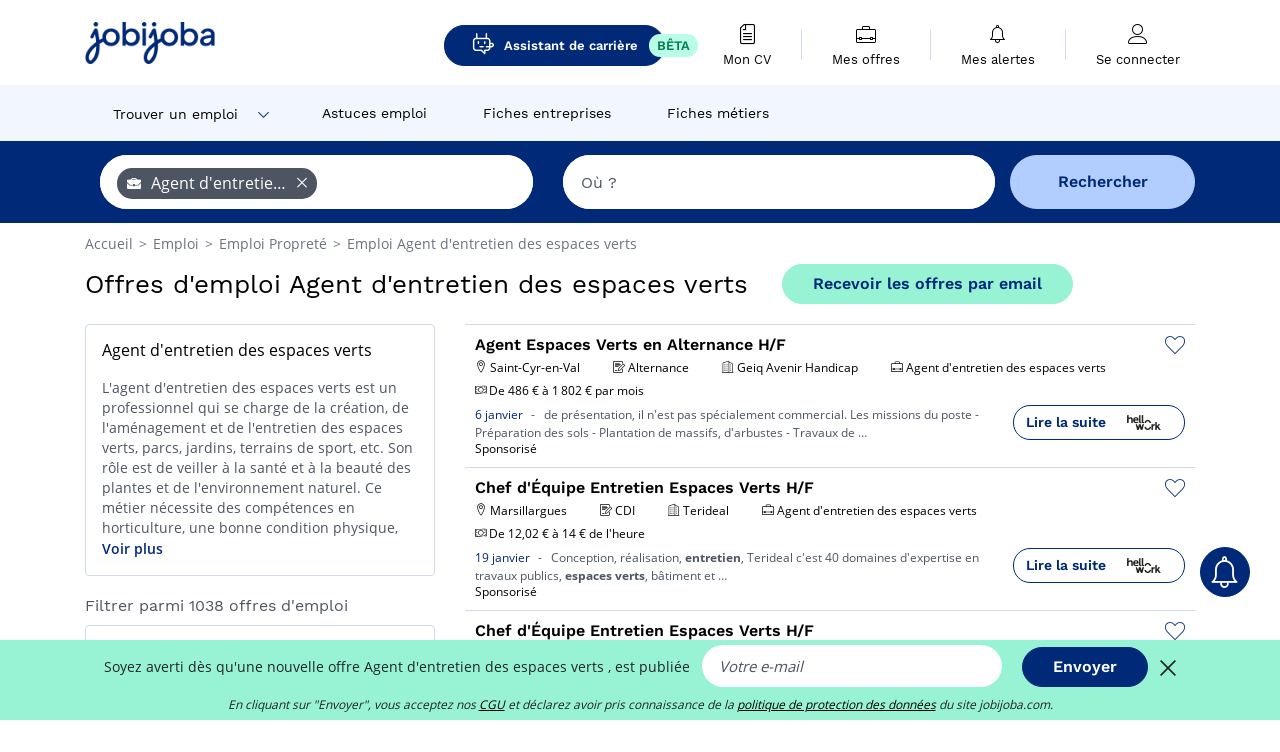

--- FILE ---
content_type: text/html; charset=UTF-8
request_url: https://www.jobijoba.com/fr/emploi/Agent+d+entretien+des+espaces+verts
body_size: 24115
content:
<!DOCTYPE html>
<html lang="fr-FR">
<head>
    <meta http-equiv="content-type" content="text/html; charset=utf-8"/>
    <link rel="shortcut icon" type="image/x-icon" href="/build/images/favicon.ico"/>
    <link rel="apple-touch-icon" sizes="192x192" href="/build/images/icons/icon-192x192.png"/>
    <title>Emploi Agent d&#039;entretien des espaces verts - Janvier 2026 - Jobijoba</title>
    <meta name="description" content="Trouvez votre emploi de Agent d&#039;entretien des espaces verts parmi les 1038 offres proposées par Jobijoba ➤ CDI, CDD, Stages ☑ Alertes personnalisées par mail"/>
    <link rel="canonical" href="https://www.jobijoba.com/fr/emploi/Agent+d+entretien+des+espaces+verts"/>
    <meta name="theme-color" content="#ffffff">
    <meta name="viewport"
          content="width=device-width, height=device-height, initial-scale=1.0, maximum-scale=1.0, user-scalable=1"/>
    <meta name="robots" content="index, follow">
    <meta name="google" content="nositelinkssearchbox"/>
    <link rel="preconnect" href="https://jobijoba.imgix.net/">
    <link rel="preconnect" href="https://accounts.google.com"/>
    <link rel="preconnect" href="https://www.googletagmanager.com"/>
    <link rel="preconnect" href="https://sdk.privacy-center.org"/>
    <link rel="manifest" type="application/json" href="/fr/manifest.json" crossorigin="use-credentials">
    <link rel="preload" href="/build/fonts/WorkSans-Regular.393cfc4d.woff2" as="font" type="font/woff2" crossorigin="anonymous"/>
    <link rel="preload" href="/build/fonts/WorkSans-SemiBold.02545a07.woff2" as="font" type="font/woff2" crossorigin="anonymous"/>
    <link rel="preload" href="/build/fonts/open-sans-400.dfdc1a4b.woff2" as="font" type="font/woff2" crossorigin="anonymous"/>
    <link rel="preload" href="/build/fonts/icomoon.b9914f7e.woff2" as="font" type="font/woff2" crossorigin="anonymous"/>
    <meta property="og:title" content="Emploi Agent d&#039;entretien des espaces verts - Janvier 2026 - Jobijoba">
    <meta property="og:description" content="Trouvez votre emploi de Agent d&#039;entretien des espaces verts parmi les 1038 offres proposées par Jobijoba ➤ CDI, CDD, Stages ☑ Alertes personnalisées par mail">
    <meta property="og:url" content="https://www.jobijoba.com/fr/emploi/Agent+d+entretien+des+espaces+verts">
    <meta property="og:site_name" content="Jobijoba">
    <meta property="og:image" content="https://www.jobijoba.com/fr/build/images/logo-jobijoba-200x200.jpg">
    <meta property="og:image:type" content="image/jpeg">
    <meta property="og:image:width" content="200">
    <meta property="og:image:height" content="200">
    <meta property="og:locale" content="fr_FR">
    <meta property="og:type" content="website">

    <meta property="fb:app_id" content="169814163212" />

    <meta name="twitter:card" content="summary" />
    <meta name="twitter:site" content="@JobiJoba_FR" />

                <link rel="stylesheet" href="/build/8543.3e817814.css"><link rel="stylesheet" href="/build/8298.9407c636.css">
    
    <link rel="stylesheet" href="/build/5176.36ebcf9b.css"><link rel="stylesheet" href="/build/results.a9195d6a.css">

    



    <script nonce="7dBZH+1ycUL5CYQRW2knrA==">
                                    
        window.dataLayer = window.dataLayer || [];
        window.dataLayer.push({
            'categoryPage': 'search_results_index',
            'sujetPage': 'search_results',
            'typePage': 'index_jobtitle_none',                             'Metier' : 'agent d\&#039;entretien des espaces verts',
                'Domaine' : 'propreté',
                'Localite' : '',
                'jobCounter' : 1038,
                    });
    </script>

    <script nonce="7dBZH+1ycUL5CYQRW2knrA==" type="text/javascript">
        var _paq = window._paq || [];
    </script>

    <!-- Google Tag Manager -->
<script nonce="7dBZH+1ycUL5CYQRW2knrA==">
window.didomiOnReady = window.didomiOnReady || [];
window.didomiOnReady.push(function () {
    (function(w,d,s,l,i){w[l]=w[l]||[];w[l].push({'gtm.start':
        new Date().getTime(),event:'gtm.js'});var f=d.getElementsByTagName(s)[0],
        j=d.createElement(s),dl=l!='dataLayer'?'&l='+l:'';j.async=true;j.src=
        'https://www.googletagmanager.com/gtm.js?id='+i+dl;f.parentNode.insertBefore(j,f);
    })(window,document,'script','dataLayer','GTM-MZGGGQS');
});
</script>
<!-- End Google Tag Manager -->


        </head>
<body>

        
            <header>
    <div id="header-wrapper" class="header-container" itemscope itemtype="http://www.schema.org/SiteNavigationElement">
        <div id="header-navbar-anchor"></div>
        <div class="navbar header-navbar py-0">
            <button type="button" class="header-navbar-menu js-menu">
                <div class="line-1"></div>
                <div class="line-2"></div>
                <div class="line-3"></div>
            </button>
            <div class="container navbar-container">
                <a class="navbar-brand d-flex align-items-center" href="/fr/">
                    <img class="navbar-logo" src="/build/images/logo_jobijoba.png?v2025-01-21" alt="Emploi" title="Emploi" width="255" height="70">
                </a>
                <div class="nav navbar-right navbar-links d-flex align-items-center">
                                            <a class="button-primary navbar-link-gpt-search results-button"
                           href="/fr/job-assistant" itemprop="url">
                            <span class="icon-gpt-search"></span>
                            <span itemprop="name">Assistant de carrière</span>
                            <span class="button-beta">BÊTA</span>
                        </a>

                                                                <div class="navbar-links-group">
                                                    <a class="navbar-link d-flex flex-md-row flex-lg-column " href="/fr/cv" rel="nofollow" itemprop="url">
                                <span class="navbar-link-icon icon-resume-file"></span>
                                <span class="navbar-link-label" itemprop="name">Mon CV</span>
                                                                <span class="border-active"></span>
                            </a>
                            <span class="navbar-link-separator"></span>
                                                <div class="navbar-link d-flex flex-md-row flex-lg-column " data-href="/fr/my-search-history" itemprop="url">
                            <span class="navbar-link-icon icon-resume-briefcase"></span>
                            <span class="navbar-link-label" itemprop="name">Mes offres</span>
                            <span class="border-active"></span>
                        </div>
                        <span class="navbar-link-separator"></span>
                        <div class="navbar-link d-flex flex-md-row flex-lg-column " data-href="/fr/my-alerts" itemprop="url">
                            <span class="navbar-link-icon icon-bell"></span>
                            <span class="navbar-link-label" itemprop="name">Mes alertes</span>
                            <span class="border-active"></span>
                        </div>
                        <span class="navbar-link-separator"></span>
                        <a class="navbar-link d-flex flex-md-row flex-lg-column " href="/fr/my-profile" rel="nofollow" itemprop="url">
                            <span class="navbar-link-icon icon-user-account"></span>
                            <span class="navbar-link-label" itemprop="name">
                                                                    Se connecter                                                            </span>
                            <span class="border-active"></span>
                        </a>
                    </div>
                </div>
            </div>
                            <button type="button" class="navbar-toggle navbar-search d-sm-block d-md-block d-lg-none">
                    <span class="icon-search"></span>
                </button>
                    </div>

        <div class="header-subnavbar py-0">
            <div class="container subnavbar-container">
                <div class="subnavbar">
                    <div class="subnavbar-links-group d-flex">
                                                                                    <div class="col-lg-2 subnavbar-link-job dropdown-button d-flex align-items-center p-0">
                                    <a itemprop="url" href="/fr/emploi"  class="subnavbar-link">
                                        <span itemprop="name">Trouver un emploi</span>
                                    </a>
                                    <span class="subnavbar-link-job-icon icon-arrow-down2"></span>
                                </div>
                                <div class="dropdown-content">
                                    <div class="container dropdown-content-container d-flex flex-column align-items-start">
                                        <div class="dropdown-content-title">TYPE DE CONTRAT</div>
                                        <div class="dropdown-content-link" data-href="/fr/emploi" itemprop="url"><span itemprop="name">Emploi CDI/CDD</span></div>
                                        <a class="dropdown-content-link" href="/fr/interim" itemprop="url"><span itemprop="name">Missions d'intérim</span></a>
                                        <a class="dropdown-content-link" href="/fr/alternance" itemprop="url"><span itemprop="name">Offres d'alternance</span></a>
                                    </div>
                                </div>
                                                                                                                                                                        <a itemprop="url" href="/fr/dossiers"
                                    class="subnavbar-link d-flex align-items-center ">
                                    <span itemprop="name">Astuces emploi</span>
                                </a>
                                                                                                                                                <a itemprop="url" href="/fr/entreprises"
                                    class="subnavbar-link d-flex align-items-center ">
                                    <span itemprop="name">Fiches entreprises</span>
                                </a>
                                                                                                                                                <a itemprop="url" href="/fr/fiches-metiers"
                                    class="subnavbar-link d-flex align-items-center ">
                                    <span itemprop="name">Fiches métiers</span>
                                </a>
                                                                        </div>
                </div>
            </div>
        </div>

    </div>

    </header>
    
        
<div id="form">
    <div id="header-search-box-anchor"></div>
    <div id="header-search-box" class="search-box-common">
        <img alt="" src="/build/images/cover-home.jpg" class="search-box-img d-flex d-lg-none d-xl-none" srcset="/build/images/cover-home-576.jpg 576w, /build/images/cover-home-768.jpg 768w, /build/images/cover-home-992.jpg 992w, /build/images/cover-home-1200.jpg 1200w">
        <div class="container container-searchbox">
            <div id="search-box">
                <div class="clearfix d-flex flex-column flex-lg-row">
                    <div id="form_what" class="suggest col-12 col-lg-5">
                        <div id="form_what_input"
                             data-text="Quel emploi recherchez-vous ?"
                             class="w-100">
                        </div>
                    </div>

                                            <div id="form_where" class="suggest col-12 col-lg-5">
                            <div id="form_where_perimeter">
                                <select id="form_where_perimeter_select" class="ui-multiselect-perimeter">
                                                                            <option value="0" class="perimeter-option" >
                                            0 km
                                        </option>
                                                                            <option value="10" class="perimeter-option" >
                                            10 km
                                        </option>
                                                                            <option value="15" class="perimeter-option" >
                                            15 km
                                        </option>
                                                                            <option value="20" class="perimeter-option" selected>
                                            20 km
                                        </option>
                                                                            <option value="50" class="perimeter-option" >
                                            50 km
                                        </option>
                                                                    </select>
                            </div>
                            <div id="form_where_input" data-text="Où ?" class="w-100"></div>
                        </div>
                    
                    <span id="form_submit_btn" class="search-box-button col-12 col-lg-2">Rechercher</span>
                </div>
            </div>
        </div>
    </div>
</div>

    


    
            <div class="container">
                <div id="wo-breadcrumbs" class="c_breadcrumb" itemscope itemtype="http://schema.org/BreadcrumbList">
        <span itemprop="itemListElement" itemscope itemtype="http://schema.org/ListItem">
            <a itemprop="item" href="/fr/" title="Accueil">
                <span itemprop="name">
                    Accueil                </span>
                <meta itemprop="position" content="1" />
            </a>
        </span>

                    <span class="wo-separator"> &gt; </span>
            <span itemprop="itemListElement" itemscope itemtype="http://schema.org/ListItem">
                                <a itemprop="item" href="/fr/emploi" title="Emploi">
                                    <span itemprop="name">
                        Emploi
                    </span>
                    <meta itemprop="position" content="2" />
                                </a>
                            </span>
                    <span class="wo-separator"> &gt; </span>
            <span itemprop="itemListElement" itemscope itemtype="http://schema.org/ListItem">
                                <a itemprop="item" href="/fr/emploi/Proprete" title="Emploi Propreté ">
                                    <span itemprop="name">
                        Emploi Propreté 
                    </span>
                    <meta itemprop="position" content="3" />
                                </a>
                            </span>
                    <span class="wo-separator"> &gt; </span>
            <span itemprop="itemListElement" itemscope itemtype="http://schema.org/ListItem">
                                <a itemprop="item" href="/fr/emploi/Agent+d+entretien+des+espaces+verts" title="Emploi Agent d&#039;entretien des espaces verts ">
                                    <span itemprop="name">
                        Emploi Agent d&#039;entretien des espaces verts 
                    </span>
                    <meta itemprop="position" content="4" />
                                </a>
                            </span>
            </div>

        </div>
    
    <div class="container results-container">
        <div class="results-header row">
            <div class="col-12">
                <h1 class="results-h1 jj-text-xlarge">
                    Offres d&#039;emploi Agent d&#039;entretien des espaces verts
                </h1>
                <span class="alert-button button-secondary c_button" data-search-id="" data-origin="top" data-url="https://www.jobijoba.com/fr/alert/create">
                    Recevoir les offres par email
                </span>
            </div>
        </div>
        <div class="row">
            <div class="filters col-12 col-lg-4">
            <div class="row">
            <div class="col-md-12 clearfix">
                    <div class="seo-content c_border_bloc">
        <div class="filter-card p-3">
            <div class="filter-card-header d-flex justify-content-between mb-2">
                <h2 class="seo-content-h2 d-flex justify-content-start align-items-center mb-0">
                                        <span class="seo-content-span">Agent d'entretien des espaces verts</span>
                </h2>
                <span>
            </span>
            </div>
            <div class="filter-card-body jj-text-small">
                
                <p>L'agent d'entretien des espaces verts est un professionnel qui se charge de la création, de l'aménagement et de l'entretien des espaces verts, parcs, jardins, terrains de sport, etc. Son rôle est de veiller à la santé et à la beauté des plantes et de l'environnement naturel. Ce métier nécessite des compétences en horticulture, une bonne condition physique, ainsi qu'un sens aigu de l'esthétisme. En plus de la plantation et du soin des végétaux, l'agent d'entretien des espaces verts peut également assurer des missions telles que l'élagage des arbres, la tonte de la pelouse, le désherbage, etc. Ce professionnel peut travailler pour des collectivités locales, des entreprises privées, ou en tant qu'indépendant.Les villes avec le plus d'offres d'emploi pour Agent d'entretien des espaces verts: Reims Chantepie Cholet Dijon Metz.Le salaire moyen brut par an est de 22 850 €.Les entreprises qui recrutent le plus sont: Crit Actual Synergie.Les contrats les plus populaires pour Agent d'entretien des espaces verts: CDI Intérim CDD.Retrouvez plus de 1212 offres d'emploi avec Jobijoba.</p>

            </div>
            <div class="btn-link seo-show-more">Voir plus</div>
            <div class="btn-link seo-show-less" style="display: none">Voir moins</div>
        </div>
    </div>


            </div>
        </div>
        <h2 id="filter-title" class="filter-h2 d-flex justify-content-between jj-text-xsmall">
        Filtrer parmi 1038 offres d&#039;emploi
        <span class="mobile-icon">
            <span class="icon-arrow-down2"></span>
            <span class="icon-arrow-up2"></span>
        </span>
    </h2>
                                                                    <div class="filter-card" id="regions">
        <div class="filter-card-header d-flex justify-content-between">
            Régions
            <span class="mobile-icon">
                <span class="icon-arrow-down2"></span>
                <span class="icon-arrow-up2"></span>
            </span>
        </div>
        <div class="filter-card-body">
                                <div class="geomap" data-map-data="{&quot;where_id&quot;:&quot;&quot;,&quot;where_type&quot;:&quot;regions&quot;,&quot;Rhone-alpes&quot;:{&quot;label&quot;:&quot;Rh&amp;ocirc;ne-Alpes : 105&quot;,&quot;value&quot;:105,&quot;url&quot;:&quot;\/fr\/emploi\/Agent+d+entretien+des+espaces+verts\/Rhone-alpes&quot;},&quot;Ile-de-france&quot;:{&quot;label&quot;:&quot;Ile-de-France : 98&quot;,&quot;value&quot;:98,&quot;url&quot;:&quot;\/fr\/emploi\/Agent+d+entretien+des+espaces+verts\/Ile-de-france&quot;},&quot;Pays+de+la+loire&quot;:{&quot;label&quot;:&quot;Pays de la Loire : 72&quot;,&quot;value&quot;:72,&quot;url&quot;:&quot;\/fr\/emploi\/Agent+d+entretien+des+espaces+verts\/Pays+de+la+loire&quot;},&quot;Bretagne&quot;:{&quot;label&quot;:&quot;Bretagne : 69&quot;,&quot;value&quot;:69,&quot;url&quot;:&quot;\/fr\/emploi\/Agent+d+entretien+des+espaces+verts\/Bretagne&quot;},&quot;Midi-pyrenees&quot;:{&quot;label&quot;:&quot;Midi-Pyr&amp;eacute;n&amp;eacute;es : 35&quot;,&quot;value&quot;:35,&quot;url&quot;:&quot;\/fr\/emploi\/Agent+d+entretien+des+espaces+verts\/Midi-pyrenees&quot;},&quot;Centre&quot;:{&quot;label&quot;:&quot;Centre : 30&quot;,&quot;value&quot;:30,&quot;url&quot;:&quot;\/fr\/emploi\/Agent+d+entretien+des+espaces+verts\/Centre&quot;},&quot;Provence-alpes-cote+d+azur&quot;:{&quot;label&quot;:&quot;Provence-Alpes-C&amp;ocirc;te d&amp;#039;Azur : 30&quot;,&quot;value&quot;:30,&quot;url&quot;:&quot;\/fr\/emploi\/Agent+d+entretien+des+espaces+verts\/Provence-alpes-cote+d+azur&quot;},&quot;Aquitaine&quot;:{&quot;label&quot;:&quot;Aquitaine : 27&quot;,&quot;value&quot;:27,&quot;url&quot;:&quot;\/fr\/emploi\/Agent+d+entretien+des+espaces+verts\/Aquitaine&quot;},&quot;Languedoc-roussillon&quot;:{&quot;label&quot;:&quot;Languedoc-Roussillon : 24&quot;,&quot;value&quot;:24,&quot;url&quot;:&quot;\/fr\/emploi\/Agent+d+entretien+des+espaces+verts\/Languedoc-roussillon&quot;},&quot;Alsace&quot;:{&quot;label&quot;:&quot;Alsace : 19&quot;,&quot;value&quot;:19,&quot;url&quot;:&quot;\/fr\/emploi\/Agent+d+entretien+des+espaces+verts\/Alsace&quot;},&quot;Basse-normandie&quot;:{&quot;label&quot;:&quot;Basse-Normandie : 19&quot;,&quot;value&quot;:19,&quot;url&quot;:&quot;\/fr\/emploi\/Agent+d+entretien+des+espaces+verts\/Basse-normandie&quot;},&quot;Champagne-ardenne&quot;:{&quot;label&quot;:&quot;Champagne-Ardenne : 17&quot;,&quot;value&quot;:17,&quot;url&quot;:&quot;\/fr\/emploi\/Agent+d+entretien+des+espaces+verts\/Champagne-ardenne&quot;},&quot;Poitou-charentes&quot;:{&quot;label&quot;:&quot;Poitou-Charentes : 16&quot;,&quot;value&quot;:16,&quot;url&quot;:&quot;\/fr\/emploi\/Agent+d+entretien+des+espaces+verts\/Poitou-charentes&quot;},&quot;Bourgogne&quot;:{&quot;label&quot;:&quot;Bourgogne : 15&quot;,&quot;value&quot;:15,&quot;url&quot;:&quot;\/fr\/emploi\/Agent+d+entretien+des+espaces+verts\/Bourgogne&quot;},&quot;Lorraine&quot;:{&quot;label&quot;:&quot;Lorraine : 13&quot;,&quot;value&quot;:13,&quot;url&quot;:&quot;\/fr\/emploi\/Agent+d+entretien+des+espaces+verts\/Lorraine&quot;},&quot;Nord-pas-de-calais&quot;:{&quot;label&quot;:&quot;Nord-Pas-de-Calais : 13&quot;,&quot;value&quot;:13,&quot;url&quot;:&quot;\/fr\/emploi\/Agent+d+entretien+des+espaces+verts\/Nord-pas-de-calais&quot;},&quot;Picardie&quot;:{&quot;label&quot;:&quot;Picardie : 12&quot;,&quot;value&quot;:12,&quot;url&quot;:&quot;\/fr\/emploi\/Agent+d+entretien+des+espaces+verts\/Picardie&quot;},&quot;Dom-tom&quot;:{&quot;label&quot;:&quot;DOM-TOM : 10&quot;,&quot;value&quot;:10,&quot;url&quot;:&quot;\/fr\/emploi\/Agent+d+entretien+des+espaces+verts\/Dom-tom&quot;},&quot;Limousin&quot;:{&quot;label&quot;:&quot;Limousin : 10&quot;,&quot;value&quot;:10,&quot;url&quot;:&quot;\/fr\/emploi\/Agent+d+entretien+des+espaces+verts\/Limousin&quot;},&quot;Haute-normandie&quot;:{&quot;label&quot;:&quot;Haute-Normandie : 7&quot;,&quot;value&quot;:7,&quot;url&quot;:&quot;\/fr\/emploi\/Agent+d+entretien+des+espaces+verts\/Haute-normandie&quot;},&quot;Auvergne&quot;:{&quot;label&quot;:&quot;Auvergne : 6&quot;,&quot;value&quot;:6,&quot;url&quot;:&quot;\/fr\/emploi\/Agent+d+entretien+des+espaces+verts\/Auvergne&quot;},&quot;Corse&quot;:{&quot;label&quot;:&quot;Corse : 2&quot;,&quot;value&quot;:2,&quot;url&quot;:&quot;\/fr\/emploi\/Agent+d+entretien+des+espaces+verts\/Corse&quot;},&quot;Franche-comte&quot;:{&quot;label&quot;:&quot;Franche-Comt&amp;eacute; : 2&quot;,&quot;value&quot;:2,&quot;url&quot;:&quot;\/fr\/emploi\/Agent+d+entretien+des+espaces+verts\/Franche-comte&quot;}}"></div>
                                                                            
                                                
                                
                <div class="jj-border">
                    <a href="/fr/emploi/Agent+d+entretien+des+espaces+verts/Rhone-alpes" class="filter-link" title="Emploi Agent d&#039;entretien des espaces verts en Rhône-Alpes">
                                        Rhône-Alpes
                    </a>
                </div>
                                                                
                                                
                                
                <div class="jj-border">
                    <a href="/fr/emploi/Agent+d+entretien+des+espaces+verts/Ile-de-france" class="filter-link" title="Emploi Agent d&#039;entretien des espaces verts en Ile-de-France">
                                        Ile-de-France
                    </a>
                </div>
                                                                
                                                
                                
                <div class="jj-border">
                    <a href="/fr/emploi/Agent+d+entretien+des+espaces+verts/Pays+de+la+loire" class="filter-link" title="Emploi Agent d&#039;entretien des espaces verts en Pays de la Loire">
                                        Pays de la Loire
                    </a>
                </div>
                                                                
                                                
                                
                <div class="jj-border">
                    <a href="/fr/emploi/Agent+d+entretien+des+espaces+verts/Bretagne" class="filter-link" title="Emploi Agent d&#039;entretien des espaces verts en Bretagne">
                                        Bretagne
                    </a>
                </div>
                                                                
                                                
                                
                <div class="jj-border">
                    <a href="/fr/emploi/Agent+d+entretien+des+espaces+verts/Midi-pyrenees" class="filter-link" title="Emploi Agent d&#039;entretien des espaces verts en Midi-Pyrénées">
                                        Midi-Pyrénées
                    </a>
                </div>
                                                                
                                                
                                
                <div class="d-none jj-border">
                    <a href="/fr/emploi/Agent+d+entretien+des+espaces+verts/Centre" class="filter-link" title="Emploi Agent d&#039;entretien des espaces verts en Centre">
                                        Centre
                    </a>
                </div>
                                                                
                                                
                                
                <div class="d-none jj-border">
                    <a href="/fr/emploi/Agent+d+entretien+des+espaces+verts/Provence-alpes-cote+d+azur" class="filter-link" title="Emploi Agent d&#039;entretien des espaces verts en Provence-Alpes-Côte d&#039;Azur">
                                        Provence-Alpes-Côte d&#039;Azur
                    </a>
                </div>
                                                                
                                                
                                
                <div class="d-none jj-border">
                    <a href="/fr/emploi/Agent+d+entretien+des+espaces+verts/Aquitaine" class="filter-link" title="Emploi Agent d&#039;entretien des espaces verts en Aquitaine">
                                        Aquitaine
                    </a>
                </div>
                                                                
                                                
                                
                <div class="d-none jj-border">
                    <a href="/fr/emploi/Agent+d+entretien+des+espaces+verts/Languedoc-roussillon" class="filter-link" title="Emploi Agent d&#039;entretien des espaces verts en Languedoc-Roussillon">
                                        Languedoc-Roussillon
                    </a>
                </div>
                                                                
                                                
                                
                <div class="d-none jj-border">
                    <a href="/fr/emploi/Agent+d+entretien+des+espaces+verts/Alsace" class="filter-link" title="Emploi Agent d&#039;entretien des espaces verts en Alsace">
                                        Alsace
                    </a>
                </div>
                                                                
                                                
                                
                <div class="d-none jj-border">
                    <a href="/fr/emploi/Agent+d+entretien+des+espaces+verts/Basse-normandie" class="filter-link" title="Emploi Agent d&#039;entretien des espaces verts en Basse-Normandie">
                                        Basse-Normandie
                    </a>
                </div>
                                                                
                                                
                                
                <div class="d-none jj-border">
                    <a href="/fr/emploi/Agent+d+entretien+des+espaces+verts/Champagne-ardenne" class="filter-link" title="Emploi Agent d&#039;entretien des espaces verts en Champagne-Ardenne">
                                        Champagne-Ardenne
                    </a>
                </div>
                                                                
                                                
                                
                <div class="d-none jj-border">
                    <a href="/fr/emploi/Agent+d+entretien+des+espaces+verts/Poitou-charentes" class="filter-link" title="Emploi Agent d&#039;entretien des espaces verts en Poitou-Charentes">
                                        Poitou-Charentes
                    </a>
                </div>
                                                                
                                                
                                
                <div class="d-none jj-border">
                    <a href="/fr/emploi/Agent+d+entretien+des+espaces+verts/Bourgogne" class="filter-link" title="Emploi Agent d&#039;entretien des espaces verts en Bourgogne">
                                        Bourgogne
                    </a>
                </div>
                                                                
                                                
                                
                <div class="d-none jj-border">
                    <a href="/fr/emploi/Agent+d+entretien+des+espaces+verts/Lorraine" class="filter-link" title="Emploi Agent d&#039;entretien des espaces verts en Lorraine">
                                        Lorraine
                    </a>
                </div>
                                                                
                                                
                                
                <div class="d-none jj-border">
                    <a href="/fr/emploi/Agent+d+entretien+des+espaces+verts/Nord-pas-de-calais" class="filter-link" title="Emploi Agent d&#039;entretien des espaces verts en Nord-Pas-de-Calais">
                                        Nord-Pas-de-Calais
                    </a>
                </div>
                                                                
                                                
                                
                <div class="d-none jj-border">
                    <a href="/fr/emploi/Agent+d+entretien+des+espaces+verts/Picardie" class="filter-link" title="Emploi Agent d&#039;entretien des espaces verts en Picardie">
                                        Picardie
                    </a>
                </div>
                                                                
                                                
                                
                <div class="d-none jj-border">
                    <a href="/fr/emploi/Agent+d+entretien+des+espaces+verts/Dom-tom" class="filter-link" title="Emploi Agent d&#039;entretien des espaces verts en DOM-TOM">
                                        DOM-TOM
                    </a>
                </div>
                                                                
                                                
                                
                <div class="d-none jj-border">
                    <a href="/fr/emploi/Agent+d+entretien+des+espaces+verts/Limousin" class="filter-link" title="Emploi Agent d&#039;entretien des espaces verts en Limousin">
                                        Limousin
                    </a>
                </div>
                                                                
                                                
                                
                <div class="d-none jj-border">
                    <a href="/fr/emploi/Agent+d+entretien+des+espaces+verts/Haute-normandie" class="filter-link" title="Emploi Agent d&#039;entretien des espaces verts en Haute-Normandie">
                                        Haute-Normandie
                    </a>
                </div>
                                                                
                                                
                                
                <div class="d-none jj-border">
                    <a href="/fr/emploi/Agent+d+entretien+des+espaces+verts/Auvergne" class="filter-link" title="Emploi Agent d&#039;entretien des espaces verts en Auvergne">
                                        Auvergne
                    </a>
                </div>
                                                                
                                                
                                
                <div class="d-none jj-border">
                    <a href="/fr/emploi/Agent+d+entretien+des+espaces+verts/Corse" class="filter-link" title="Emploi Agent d&#039;entretien des espaces verts en Corse">
                                        Corse
                    </a>
                </div>
                                                                
                                                
                                
                <div class="d-none jj-border">
                    <a href="/fr/emploi/Agent+d+entretien+des+espaces+verts/Franche-comte" class="filter-link" title="Emploi Agent d&#039;entretien des espaces verts en Franche-Comté">
                                        Franche-Comté
                    </a>
                </div>
            
                            <div class="show-more" >Voir plus</div>
                <div class="show-less d-none">Voir moins</div>
                    </div>
    </div>
                                                                            <div class="filter-card" id="departments">
        <div class="filter-card-header d-flex justify-content-between">
            Départements
            <span class="mobile-icon">
                <span class="icon-arrow-down2"></span>
                <span class="icon-arrow-up2"></span>
            </span>
        </div>
        <div class="filter-card-body">
                                                                            
                                                
                                
                <div class="jj-border">
                    <a href="/fr/emploi/Agent+d+entretien+des+espaces+verts/Rhone" class="filter-link" title="Emploi Agent d&#039;entretien des espaces verts en Rhône">
                                        Rhône
                    </a>
                </div>
                                                                
                                                
                                
                <div class="jj-border">
                    <a href="/fr/emploi/Agent+d+entretien+des+espaces+verts/Maine-et-loire" class="filter-link" title="Emploi Agent d&#039;entretien des espaces verts en Maine-et-Loire">
                                        Maine-et-Loire
                    </a>
                </div>
                                                                
                                                
                                
                <div class="jj-border">
                    <a href="/fr/emploi/Agent+d+entretien+des+espaces+verts/Ille-et-vilaine" class="filter-link" title="Emploi Agent d&#039;entretien des espaces verts en Ille-et-Vilaine">
                                        Ille-et-Vilaine
                    </a>
                </div>
                                                                
                                                
                                
                <div class="jj-border">
                    <a href="/fr/emploi/Agent+d+entretien+des+espaces+verts/Morbihan" class="filter-link" title="Emploi Agent d&#039;entretien des espaces verts en Morbihan">
                                        Morbihan
                    </a>
                </div>
                                                                
                                                
                                
                <div class="jj-border">
                    <a href="/fr/emploi/Agent+d+entretien+des+espaces+verts/Vendee" class="filter-link" title="Emploi Agent d&#039;entretien des espaces verts en Vendée">
                                        Vendée
                    </a>
                </div>
                                                                
                                                
                                
                <div class="d-none jj-border">
                    <a href="/fr/emploi/Agent+d+entretien+des+espaces+verts/Essonne" class="filter-link" title="Emploi Agent d&#039;entretien des espaces verts en Essonne">
                                        Essonne
                    </a>
                </div>
                                                                
                                                
                                
                <div class="d-none jj-border">
                    <a href="/fr/emploi/Agent+d+entretien+des+espaces+verts/Yvelines" class="filter-link" title="Emploi Agent d&#039;entretien des espaces verts en Yvelines">
                                        Yvelines
                    </a>
                </div>
                                                                
                                                
                                
                <div class="d-none jj-border">
                    <a href="/fr/emploi/Agent+d+entretien+des+espaces+verts/Seine-et-marne" class="filter-link" title="Emploi Agent d&#039;entretien des espaces verts en Seine-et-Marne">
                                        Seine-et-Marne
                    </a>
                </div>
                                                                
                                                
                                
                <div class="d-none jj-border">
                    <a href="/fr/emploi/Agent+d+entretien+des+espaces+verts/Haute-garonne" class="filter-link" title="Emploi Agent d&#039;entretien des espaces verts en Haute-Garonne">
                                        Haute-Garonne
                    </a>
                </div>
                                                                
                                                
                                
                <div class="d-none jj-border">
                    <a href="/fr/emploi/Agent+d+entretien+des+espaces+verts/Calvados" class="filter-link" title="Emploi Agent d&#039;entretien des espaces verts en Calvados">
                                        Calvados
                    </a>
                </div>
            
                            <div class="show-more" >Voir plus</div>
                <div class="show-less d-none">Voir moins</div>
                    </div>
    </div>
                                                                            <div class="filter-card" id="cities">
        <div class="filter-card-header d-flex justify-content-between">
            Villes
            <span class="mobile-icon">
                <span class="icon-arrow-down2"></span>
                <span class="icon-arrow-up2"></span>
            </span>
        </div>
        <div class="filter-card-body">
                                                                            
                                                
                                
                <div class="jj-border">
                    <a href="/fr/emploi/Agent+d+entretien+des+espaces+verts/Reims" class="filter-link" title="Emploi Agent d&#039;entretien des espaces verts à Reims">
                                        Reims
                    </a>
                </div>
                                                                
                                                
                                
                <div class="jj-border">
                    <a href="/fr/emploi/Agent+d+entretien+des+espaces+verts/Annecy" class="filter-link" title="Emploi Agent d&#039;entretien des espaces verts à Annecy">
                                        Annecy
                    </a>
                </div>
                                                                
                                                
                                
                <div class="jj-border">
                    <a href="/fr/emploi/Agent+d+entretien+des+espaces+verts/Vannes" class="filter-link" title="Emploi Agent d&#039;entretien des espaces verts à Vannes">
                                        Vannes
                    </a>
                </div>
                                                                
                                                
                                
                <div class="jj-border">
                    <a href="/fr/emploi/Agent+d+entretien+des+espaces+verts/Genas" class="filter-link" title="Emploi Agent d&#039;entretien des espaces verts à Genas">
                                        Genas
                    </a>
                </div>
                                                                
                                                
                                
                <div class="jj-border">
                    <a href="/fr/emploi/Agent+d+entretien+des+espaces+verts/Le+muy" class="filter-link" title="Emploi Agent d&#039;entretien des espaces verts à Le Muy">
                                        Le Muy
                    </a>
                </div>
                                                                
                                                
                                
                <div class="d-none jj-border">
                    <a href="/fr/emploi/Agent+d+entretien+des+espaces+verts/Lyon" class="filter-link" title="Emploi Agent d&#039;entretien des espaces verts à Lyon">
                                        Lyon
                    </a>
                </div>
                                                                
                                                
                                
                <div class="d-none jj-border">
                    <a href="/fr/emploi/Agent+d+entretien+des+espaces+verts/Pamiers" class="filter-link" title="Emploi Agent d&#039;entretien des espaces verts à Pamiers">
                                        Pamiers
                    </a>
                </div>
                                                                
                                                
                                
                <div class="d-none jj-border">
                    <a href="/fr/emploi/Agent+d+entretien+des+espaces+verts/Paris" class="filter-link" title="Emploi Agent d&#039;entretien des espaces verts à Paris">
                                        Paris
                    </a>
                </div>
                                                                
                                                
                                
                <div class="d-none jj-border">
                    <a href="/fr/emploi/Agent+d+entretien+des+espaces+verts/Strasbourg" class="filter-link" title="Emploi Agent d&#039;entretien des espaces verts à Strasbourg">
                                        Strasbourg
                    </a>
                </div>
                                                                
                                                
                                
                <div class="d-none jj-border">
                    <a href="/fr/emploi/Agent+d+entretien+des+espaces+verts/Sevremoine" class="filter-link" title="Emploi Agent d&#039;entretien des espaces verts à Sèvremoine">
                                        Sèvremoine
                    </a>
                </div>
                                                                
                                                
                                
                <div class="d-none jj-border">
                    <a href="/fr/emploi/Agent+d+entretien+des+espaces+verts/Beaupreau-en-mauges" class="filter-link" title="Emploi Agent d&#039;entretien des espaces verts à Beaupréau-en-Mauges">
                                        Beaupréau-en-Mauges
                    </a>
                </div>
                                                                
                                                
                                
                <div class="d-none jj-border">
                    <a href="/fr/emploi/Agent+d+entretien+des+espaces+verts/Bourges" class="filter-link" title="Emploi Agent d&#039;entretien des espaces verts à Bourges">
                                        Bourges
                    </a>
                </div>
                                                                
                                                
                                
                <div class="d-none jj-border">
                    <a href="/fr/emploi/Agent+d+entretien+des+espaces+verts/Bretteville-sur-odon" class="filter-link" title="Emploi Agent d&#039;entretien des espaces verts à Bretteville-sur-Odon">
                                        Bretteville-sur-Odon
                    </a>
                </div>
                                                                
                                                
                                
                <div class="d-none jj-border">
                    <a href="/fr/emploi/Agent+d+entretien+des+espaces+verts/Dijon" class="filter-link" title="Emploi Agent d&#039;entretien des espaces verts à Dijon">
                                        Dijon
                    </a>
                </div>
                                                                
                                                
                                
                <div class="d-none jj-border">
                    <a href="/fr/emploi/Agent+d+entretien+des+espaces+verts/Limoges" class="filter-link" title="Emploi Agent d&#039;entretien des espaces verts à Limoges">
                                        Limoges
                    </a>
                </div>
                                                                
                                                
                                
                <div class="d-none jj-border">
                    <a href="/fr/emploi/Agent+d+entretien+des+espaces+verts/Toulouse" class="filter-link" title="Emploi Agent d&#039;entretien des espaces verts à Toulouse">
                                        Toulouse
                    </a>
                </div>
                                                                
                                                
                                
                <div class="d-none jj-border">
                    <a href="/fr/emploi/Agent+d+entretien+des+espaces+verts/Bordeaux" class="filter-link" title="Emploi Agent d&#039;entretien des espaces verts à Bordeaux">
                                        Bordeaux
                    </a>
                </div>
                                                                
                                                
                                
                <div class="d-none jj-border">
                    <a href="/fr/emploi/Agent+d+entretien+des+espaces+verts/Brignais" class="filter-link" title="Emploi Agent d&#039;entretien des espaces verts à Brignais">
                                        Brignais
                    </a>
                </div>
                                                                
                                                
                                
                <div class="d-none jj-border">
                    <a href="/fr/emploi/Agent+d+entretien+des+espaces+verts/Caluire-et-cuire" class="filter-link" title="Emploi Agent d&#039;entretien des espaces verts à Caluire-et-Cuire">
                                        Caluire-et-Cuire
                    </a>
                </div>
                                                                
                                                
                                
                <div class="d-none jj-border">
                    <a href="/fr/emploi/Agent+d+entretien+des+espaces+verts/Dury" class="filter-link" title="Emploi Agent d&#039;entretien des espaces verts à Dury">
                                        Dury
                    </a>
                </div>
                                                                
                                                
                                
                <div class="d-none jj-border">
                    <a href="/fr/emploi/Agent+d+entretien+des+espaces+verts/Fort-de-france" class="filter-link" title="Emploi Agent d&#039;entretien des espaces verts à Fort-de-France">
                                        Fort-de-France
                    </a>
                </div>
                                                                
                                                
                                
                <div class="d-none jj-border">
                    <a href="/fr/emploi/Agent+d+entretien+des+espaces+verts/Guerande" class="filter-link" title="Emploi Agent d&#039;entretien des espaces verts à Guérande">
                                        Guérande
                    </a>
                </div>
                                                                
                                                
                                
                <div class="d-none jj-border">
                    <a href="/fr/emploi/Agent+d+entretien+des+espaces+verts/La+roche-sur-yon" class="filter-link" title="Emploi Agent d&#039;entretien des espaces verts à La Roche-sur-Yon">
                                        La Roche-sur-Yon
                    </a>
                </div>
                                                                
                                                
                                
                <div class="d-none jj-border">
                    <a href="/fr/emploi/Agent+d+entretien+des+espaces+verts/Le+cannet" class="filter-link" title="Emploi Agent d&#039;entretien des espaces verts à Le Cannet">
                                        Le Cannet
                    </a>
                </div>
                                                                
                                                
                                
                <div class="d-none jj-border">
                    <a href="/fr/emploi/Agent+d+entretien+des+espaces+verts/Marlenheim" class="filter-link" title="Emploi Agent d&#039;entretien des espaces verts à Marlenheim">
                                        Marlenheim
                    </a>
                </div>
                                                                
                                                
                                
                <div class="d-none jj-border">
                    <a href="/fr/emploi/Agent+d+entretien+des+espaces+verts/Mauges-sur-loire" class="filter-link" title="Emploi Agent d&#039;entretien des espaces verts à Mauges-sur-Loire">
                                        Mauges-sur-Loire
                    </a>
                </div>
                                                                
                                                
                                
                <div class="d-none jj-border">
                    <a href="/fr/emploi/Agent+d+entretien+des+espaces+verts/Bagneux" class="filter-link" title="Emploi Agent d&#039;entretien des espaces verts à Bagneux">
                                        Bagneux
                    </a>
                </div>
                                                                
                                                
                                
                <div class="d-none jj-border">
                    <a href="/fr/emploi/Agent+d+entretien+des+espaces+verts/Cugnaux" class="filter-link" title="Emploi Agent d&#039;entretien des espaces verts à Cugnaux">
                                        Cugnaux
                    </a>
                </div>
                                                                
                                                
                                
                <div class="d-none jj-border">
                    <a href="/fr/emploi/Agent+d+entretien+des+espaces+verts/Dinan" class="filter-link" title="Emploi Agent d&#039;entretien des espaces verts à Dinan">
                                        Dinan
                    </a>
                </div>
                                                                
                                                
                                
                <div class="d-none jj-border">
                    <a href="/fr/emploi/Agent+d+entretien+des+espaces+verts/Flavigny-sur-moselle" class="filter-link" title="Emploi Agent d&#039;entretien des espaces verts à Flavigny-sur-Moselle">
                                        Flavigny-sur-Moselle
                    </a>
                </div>
            
                            <div class="show-more" >Voir plus</div>
                <div class="show-less d-none">Voir moins</div>
                    </div>
    </div>
                                                                        <div class="filter-card" id="jobtitles">
        <div class="filter-card-header d-flex justify-content-between">
            Métiers
            <span class="mobile-icon">
                <span class="icon-arrow-down2"></span>
                <span class="icon-arrow-up2"></span>
            </span>
        </div>
        <div class="filter-card-body">
                                                                            
                                                
                                
                <div class="jj-border">
                    <a href="/fr/emploi/Agent+d+entretien" class="filter-link" title="Emploi Agent d&#039;entretien">
                                        Agent d&#039;entretien
                    </a>
                </div>
                                                                
                                                
                                
                <div class="jj-border">
                    <a href="/fr/emploi/Jardinier" class="filter-link" title="Emploi Jardinier">
                                        Jardinier
                    </a>
                </div>
                                                                
                                                
                                
                <div class="jj-border">
                    <a href="/fr/emploi/Agent+de+maintenance" class="filter-link" title="Emploi Agent de maintenance">
                                        Agent de maintenance
                    </a>
                </div>
                                                                
                                                
                                
                <div class="jj-border">
                    <a href="/fr/emploi/Agent+technique" class="filter-link" title="Emploi Agent technique">
                                        Agent technique
                    </a>
                </div>
                                                                
                                                
                                
                <div class="jj-border">
                    <a href="/fr/emploi/Paysagiste" class="filter-link" title="Emploi Paysagiste">
                                        Paysagiste
                    </a>
                </div>
                                                                
                                                
                                
                <div class="d-none jj-border">
                    <a href="/fr/emploi/Agent+technique+polyvalent" class="filter-link" title="Emploi Agent technique polyvalent">
                                        Agent technique polyvalent
                    </a>
                </div>
                                                                
                                                
                                
                <div class="d-none jj-border">
                    <a href="/fr/emploi/Gestionnaire+de+parc+automobile" class="filter-link" title="Emploi Gestionnaire de parc automobile">
                                        Gestionnaire de parc automobile
                    </a>
                </div>
                                                                
                                                
                                
                <div class="d-none jj-border">
                    <a href="/fr/emploi/Ouvrier+espaces+verts" class="filter-link" title="Emploi Ouvrier espaces verts">
                                        Ouvrier espaces verts
                    </a>
                </div>
                                                                
                                                
                                
                <div class="d-none jj-border">
                    <a href="/fr/emploi/Ouvrier+paysagiste" class="filter-link" title="Emploi Ouvrier paysagiste">
                                        Ouvrier paysagiste
                    </a>
                </div>
                                                                
                                                
                                
                <div class="d-none jj-border">
                    <a href="/fr/emploi/Ouvrier" class="filter-link" title="Emploi Ouvrier">
                                        Ouvrier
                    </a>
                </div>
                                                                
                                                
                                
                <div class="d-none jj-border">
                    <a href="/fr/emploi/Agent+de+service" class="filter-link" title="Emploi Agent de service">
                                        Agent de service
                    </a>
                </div>
                                                                
                                                
                                
                <div class="d-none jj-border">
                    <a href="/fr/emploi/Jardinier+paysagiste" class="filter-link" title="Emploi Jardinier paysagiste">
                                        Jardinier paysagiste
                    </a>
                </div>
                                                                
                                                
                                
                <div class="d-none jj-border">
                    <a href="/fr/emploi/Assistant+technique" class="filter-link" title="Emploi Assistant technique">
                                        Assistant technique
                    </a>
                </div>
                                                                
                                                
                                
                <div class="d-none jj-border">
                    <a href="/fr/emploi/Conducteur+engins" class="filter-link" title="Emploi Conducteur engins">
                                        Conducteur engins
                    </a>
                </div>
                                                                
                                                
                                
                <div class="d-none jj-border">
                    <a href="/fr/emploi/Responsable+d+equipe" class="filter-link" title="Emploi Responsable d&#039;équipe">
                                        Responsable d&#039;équipe
                    </a>
                </div>
                                                                
                                                
                                
                <div class="d-none jj-border">
                    <a href="/fr/emploi/Agent+de+quai" class="filter-link" title="Emploi Agent de quai">
                                        Agent de quai
                    </a>
                </div>
                                                                
                                                
                                
                <div class="d-none jj-border">
                    <a href="/fr/emploi/Agent+maintenance+batiment" class="filter-link" title="Emploi Agent maintenance bâtiment">
                                        Agent maintenance bâtiment
                    </a>
                </div>
                                                                
                                                
                                
                <div class="d-none jj-border">
                    <a href="/fr/emploi/Chef+de+secteur" class="filter-link" title="Emploi Chef de secteur">
                                        Chef de secteur
                    </a>
                </div>
                                                                
                                                
                                
                <div class="d-none jj-border">
                    <a href="/fr/emploi/Directeur+des+services+techniques" class="filter-link" title="Emploi Directeur des services techniques">
                                        Directeur des services techniques
                    </a>
                </div>
                                                                
                                                
                                
                <div class="d-none jj-border">
                    <a href="/fr/emploi/Manoeuvre" class="filter-link" title="Emploi Manoeuvre">
                                        Manoeuvre
                    </a>
                </div>
                                                                
                                                
                                
                <div class="d-none jj-border">
                    <a href="/fr/emploi/Responsable+de+secteur" class="filter-link" title="Emploi Responsable de secteur">
                                        Responsable de secteur
                    </a>
                </div>
                                                                
                                                
                                
                <div class="d-none jj-border">
                    <a href="/fr/emploi/Agent+agricole" class="filter-link" title="Emploi Agent agricole">
                                        Agent agricole
                    </a>
                </div>
                                                                
                                                
                                
                <div class="d-none jj-border">
                    <a href="/fr/emploi/agent+d+accueil" class="filter-link" title="Emploi Agent d&#039;accueil">
                                        Agent d&#039;accueil
                    </a>
                </div>
                                                                
                                                
                                
                <div class="d-none jj-border">
                    <a href="/fr/emploi/Agent+d+entretien+en+collectivite" class="filter-link" title="Emploi Agent d&#039;entretien en collectivité">
                                        Agent d&#039;entretien en collectivité
                    </a>
                </div>
                                                                
                                                
                                
                <div class="d-none jj-border">
                    <a href="/fr/emploi/Agent+de+collectivite" class="filter-link" title="Emploi Agent de collectivité">
                                        Agent de collectivité
                    </a>
                </div>
                                                                
                                                
                                
                <div class="d-none jj-border">
                    <a href="/fr/emploi/Agent+de+production" class="filter-link" title="Emploi Agent de production">
                                        Agent de production
                    </a>
                </div>
                                                                
                                                
                                
                <div class="d-none jj-border">
                    <a href="/fr/emploi/Agent+de+proprete" class="filter-link" title="Emploi Agent de propreté">
                                        Agent de propreté
                    </a>
                </div>
                                                                
                                                
                                
                <div class="d-none jj-border">
                    <a href="/fr/emploi/Agent+de+tri" class="filter-link" title="Emploi Agent de tri">
                                        Agent de tri
                    </a>
                </div>
                                                                
                                                
                                
                <div class="d-none jj-border">
                    <a href="/fr/emploi/Bucheron" class="filter-link" title="Emploi Bucheron">
                                        Bucheron
                    </a>
                </div>
                                                                
                                                
                                
                <div class="d-none jj-border">
                    <a href="/fr/emploi/Chef+de+service" class="filter-link" title="Emploi Chef de service">
                                        Chef de service
                    </a>
                </div>
            
                            <div class="show-more" >Voir plus</div>
                <div class="show-less d-none">Voir moins</div>
                    </div>
    </div>
        
        <div class="filter-card d-none d-md-block" id="salary">
    <h2 class="filter-h2 filter-card-header text-center jj-text-large">
        Salaire moyen Agent d&#039;entretien des espaces verts
    </h2>
    <div class="filter-card-body">
        <div class="text-primary text-center value">23 760 €</div>
        <div class="text-center jj-text-small">salaire moyen brut par an</div>
        <div id="salary-graph"
             data-salary-min="1850"
             data-salary-max="34500"
             data-salary-mean="23760" data-highcharts-chart="0"></div>
    </div>
</div>

                                    <div class="filter-card" id="companies">
        <div class="filter-card-header d-flex justify-content-between">
            Entreprises
            <span class="mobile-icon">
                <span class="icon-arrow-down2"></span>
                <span class="icon-arrow-up2"></span>
            </span>
        </div>
        <div class="filter-card-body">
                                                                            
                                                
                                
                <div class="jj-border">
                    <a href="/fr/emploi/Agent+d+entretien+des+espaces+verts_CDG+69" class="filter-link" title="Cdg 69 recrutement">
                                            <img class="filter-link-img" height="40px" src="https://www.jobijoba.com/fr/image/company/cdg%2069.gif" alt="" loading="lazy" />
                                        Cdg 69
                    </a>
                </div>
                                                                
                                                
                                
                <div class="jj-border">
                    <a href="/fr/emploi/Agent+d+entretien+des+espaces+verts_Start+People" class="filter-link" title="Start People recrutement">
                                            <img class="filter-link-img" height="40px" src="https://www.jobijoba.com/fr/image/company/start%20people.gif" alt="" loading="lazy" />
                                        Start People
                    </a>
                </div>
                                                                
                                                
                                
                <div class="jj-border">
                    <a href="/fr/emploi/Agent+d+entretien+des+espaces+verts_Crit" class="filter-link" title="Crit recrutement">
                                            <img class="filter-link-img" height="40px" src="https://www.jobijoba.com/fr/image/company/crit.gif" alt="" loading="lazy" />
                                        Crit
                    </a>
                </div>
                                                                
                                                
                                
                <div class="jj-border">
                    <a href="/fr/emploi/Agent+d+entretien+des+espaces+verts_Harry+Hope" class="filter-link" title="Harry Hope recrutement">
                                            <img class="filter-link-img" height="40px" src="https://www.jobijoba.com/fr/image/company/harry%20hope.gif" alt="" loading="lazy" />
                                        Harry Hope
                    </a>
                </div>
                                                                
                                                
                                
                <div class="jj-border">
                    <a href="/fr/emploi/Agent+d+entretien+des+espaces+verts_Asap+work" class="filter-link" title="Asap.Work recrutement">
                                            <img class="filter-link-img" height="40px" src="https://www.jobijoba.com/fr/image/company/asap.work.gif" alt="" loading="lazy" />
                                        Asap.Work
                    </a>
                </div>
                                                                
                                                
                                
                <div class="d-none jj-border">
                    <a href="/fr/emploi/Agent+d+entretien+des+espaces+verts_Synergie" class="filter-link" title="Synergie recrutement">
                                            <img class="filter-link-img" height="40px" src="https://www.jobijoba.com/fr/image/company/synergie.gif" alt="" loading="lazy" />
                                        Synergie
                    </a>
                </div>
                                                                
                                                
                                
                <div class="d-none jj-border">
                    <a href="/fr/emploi/Agent+d+entretien+des+espaces+verts_Groupe+Actual" class="filter-link" title="Actual recrutement">
                                            <img class="filter-link-img" height="40px" src="https://www.jobijoba.com/fr/image/company/actual.gif" alt="" loading="lazy" />
                                        Actual
                    </a>
                </div>
                                                                
                                                
                                
                <div class="d-none jj-border">
                    <a href="/fr/emploi/Agent+d+entretien+des+espaces+verts_Advini" class="filter-link" title="Advini recrutement">
                                            <img class="filter-link-img" height="40px" src="https://www.jobijoba.com/fr/image/company/advini.gif" alt="" loading="lazy" />
                                        Advini
                    </a>
                </div>
                                                                
                                                
                                
                <div class="d-none jj-border">
                    <a href="/fr/emploi/Agent+d+entretien+des+espaces+verts_Adequat" class="filter-link" title="Adéquat recrutement">
                                            <img class="filter-link-img" height="40px" src="https://www.jobijoba.com/fr/image/company/ad%c3%a9quat.gif" alt="" loading="lazy" />
                                        Adéquat
                    </a>
                </div>
                                                                
                                                
                                
                <div class="d-none jj-border">
                    <a href="/fr/emploi/Agent+d+entretien+des+espaces+verts_Adecco" class="filter-link" title="Adecco recrutement">
                                            <img class="filter-link-img" height="40px" src="https://www.jobijoba.com/fr/image/company/adecco.gif" alt="" loading="lazy" />
                                        Adecco
                    </a>
                </div>
                                                                
                                                
                                
                <div class="d-none jj-border">
                    <a href="/fr/emploi/Agent+d+entretien+des+espaces+verts_Randstad" class="filter-link" title="Randstad recrutement">
                                            <img class="filter-link-img" height="40px" src="https://www.jobijoba.com/fr/image/company/randstad.gif" alt="" loading="lazy" />
                                        Randstad
                    </a>
                </div>
                                                                
                                                
                                
                <div class="d-none jj-border">
                    <a href="/fr/emploi/Agent+d+entretien+des+espaces+verts_Mairie+De+Neuilly-Sur-Seine" class="filter-link" title="Mairie De Neuilly Sur Seine recrutement">
                                            <img class="filter-link-img" height="40px" src="https://www.jobijoba.com/fr/image/company/mairie%20de%20neuilly%20sur%20seine.gif" alt="" loading="lazy" />
                                        Mairie De Neuilly Sur Seine
                    </a>
                </div>
                                                                
                                                
                                
                <div class="d-none jj-border">
                    <a href="/fr/emploi/Agent+d+entretien+des+espaces+verts_Communaute+D+Agglo+Vitre+Communaute" class="filter-link" title="Vitré Communauté recrutement">
                                            <img class="filter-link-img" height="40px" src="https://www.jobijoba.com/fr/image/company/vitr%c3%a9%20communaut%c3%a9.gif" alt="" loading="lazy" />
                                        Vitré Communauté
                    </a>
                </div>
            
                            <div class="show-more" >Voir plus</div>
                <div class="show-less d-none">Voir moins</div>
                    </div>
    </div>
                
            
        
    <div class="filter-card" id="publication_date">
        <div class="filter-card-header d-flex justify-content-between">
            Date de publication
            <span class="mobile-icon">
                <span class="icon-arrow-down2"></span>
                <span class="icon-arrow-up2"></span>
            </span>
        </div>
        <div class="filter-card-body">
                                                                    <div class="jj-border">
                                            <div data-href="/fr/query/?what=Agent%2Bd%2Bentretien%2Bdes%2Bespaces%2Bverts&amp;perimeter=0&amp;period=24_hours" class="filter-link">
                            Dernières 24h
                        </div>
                    
                </div>
                                                                    <div class="jj-border">
                                            <div data-href="/fr/query/?what=Agent%2Bd%2Bentretien%2Bdes%2Bespaces%2Bverts&amp;perimeter=0&amp;period=7_days" class="filter-link">
                            7 derniers jours
                        </div>
                    
                </div>
                                                                    <div class="jj-border">
                                            <div data-href="/fr/query/?what=Agent%2Bd%2Bentretien%2Bdes%2Bespaces%2Bverts&amp;perimeter=0&amp;period=15_days" class="filter-link">
                            15 derniers jours
                        </div>
                    
                </div>
                                                                    <div class="jj-border">
                                            <div data-href="/fr/query/?what=Agent%2Bd%2Bentretien%2Bdes%2Bespaces%2Bverts&amp;perimeter=0&amp;period=30_days" class="filter-link">
                            30 derniers jours
                        </div>
                    
                </div>
                    </div>
    </div>
            <div class="filter-card" id="contract_type">
        <div class="filter-card-header d-flex justify-content-between">
            Contrats
            <span class="mobile-icon">
                <span class="icon-arrow-down2"></span>
                <span class="icon-arrow-up2"></span>
            </span>
        </div>
        <div class="filter-card-body">
                                                                                                            <div id="contract-graph" class="contract-graph d-none d-md-block" data-contract='{&quot;CDI&quot;:186,&quot;Int\u00e9rim&quot;:139,&quot;CDD&quot;:93,&quot;Saisonnier&quot;:12,&quot;Alternance&quot;:7,&quot;Ind\u00e9pendant&quot;:1,&quot;Stage&quot;:1}'></div>

                            <div class="jj-border">
                    <label class="contract-type-label" for="CDI">
                    <input id="CDI" type="checkbox" value="CDI" >
                    <span class="contract-label">
                        CDI
                    </span>
                    </label>
                </div>
                            <div class="jj-border">
                    <label class="contract-type-label" for="Intérim">
                    <input id="Intérim" type="checkbox" value="Intérim" >
                    <span class="contract-label">
                        Intérim
                    </span>
                    </label>
                </div>
                            <div class="jj-border">
                    <label class="contract-type-label" for="CDD">
                    <input id="CDD" type="checkbox" value="CDD" >
                    <span class="contract-label">
                        CDD
                    </span>
                    </label>
                </div>
                            <div class="jj-border">
                    <label class="contract-type-label" for="Indépendant">
                    <input id="Indépendant" type="checkbox" value="Indépendant" >
                    <span class="contract-label">
                        Indépendant
                    </span>
                    </label>
                </div>
                            <div class="jj-border">
                    <label class="contract-type-label" for="Stage">
                    <input id="Stage" type="checkbox" value="Stage" >
                    <span class="contract-label">
                        Stage
                    </span>
                    </label>
                </div>
                            <div class="jj-border">
                    <label class="contract-type-label" for="Alternance">
                    <input id="Alternance" type="checkbox" value="Alternance" >
                    <span class="contract-label">
                        Alternance
                    </span>
                    </label>
                </div>
                        <button id="contract-submit" class="button-outline" type="button" data-target="https://www.jobijoba.com/fr/query/?what=Agent%2Bd%2Bentretien%2Bdes%2Bespaces%2Bverts&amp;perimeter=0">Valider</button>
        </div>
    </div>


                <div id="filters-anchor"></div>
        <div id="filters-fixed" style="display: none;">
            <div class="filter-card-header">
                <p class="filter-fixed-title">Modifier mes filtres</p>
            </div>
            <div class="filter-card-body">
                                    <div class="border-top">
                        <a class="filter-link" href="#regions">Régions</a>
                    </div>
                                    <div class="border-top">
                        <a class="filter-link" href="#departments">Départements</a>
                    </div>
                                    <div class="border-top">
                        <a class="filter-link" href="#cities">Villes</a>
                    </div>
                                    <div class="border-top">
                        <a class="filter-link" href="#jobtitles">Métiers</a>
                    </div>
                                    <div class="border-top">
                        <a class="filter-link" href="#companies">Entreprises</a>
                    </div>
                                    <div class="border-top">
                        <a class="filter-link" href="#publication_date">Date de publication</a>
                    </div>
                                    <div class="border-top">
                        <a class="filter-link" href="#contract_type">Contrats</a>
                    </div>
                            </div>
        </div>
    </div>            <div class="right-column col-12 col-lg-8">
        <div class="offers">
                    




<div class="offer" data-id="ad_9b6aed37606982be8cc64b15ea120f79">
    <div class="actions float-right d-flex">
        <span class="icon-save-ad  icon-heart-empty js-save-ad "
              title="Sauvegarder l'offre"></span>
    </div>

            <div data-atc="uggcf://jjj=pt=wbovwbon=pt=pbz/se/erqverpg/bssre/499/9o6nrq37606982or8pp64o15rn120s79" class="offer-link encoded-offer-link js-target" data-product="{&quot;event&quot;:&quot;productClick&quot;,&quot;email&quot;:&quot;&quot;,&quot;ecommerce&quot;:{&quot;click&quot;:{&quot;actionField&quot;:{&quot;list&quot;:&quot;search_results_index&quot;},&quot;products&quot;:[{&quot;name&quot;:&quot;Agent Espaces Verts en Alternance H\/F&quot;,&quot;id&quot;:&quot;9b6aed37606982be8cc64b15ea120f79&quot;,&quot;price&quot;:0,&quot;brand&quot;:&quot;Geiq Avenir Handicap&quot;,&quot;category&quot;:&quot;Propret\u00e9&quot;,&quot;variant&quot;:&quot;emploi_payant_sponso&quot;,&quot;rhw&quot;:1345412,&quot;chw&quot;:1341285,&quot;bhw&quot;:1345412,&quot;ahw&quot;:1341285,&quot;position&quot;:1,&quot;dimension24&quot;:&quot;rj_holeest_dynamic&quot;,&quot;customerName&quot;:&quot;Hellowork SAS&quot;,&quot;mv_test&quot;:&quot;false&quot;}]}}}">
    
        <div class="offer-header">
            <h3 class="offer-header-title">
                Agent Espaces Verts en Alternance H/F
            </h3>

            
            <div class="offer-features">
                                    <span class="feature">
                    <span class="iconwrap">
                        <span class="icon-map-marker"></span>
                    </span>
                    <span>Saint-Cyr-en-Val</span>
                                                                                </span>
                                                                                                        <span class="feature">
                                <span class="iconwrap">
                                    <span class="icon-register"></span>
                                </span>
                                <span>Alternance</span>
                            </span>
                                                                                                <span class="feature">
                    <span class="iconwrap">
                        <span class="icon-apartment"></span>
                    </span>
                    <span>
                        Geiq Avenir Handicap
                                            </span>
                </span>
                
                                    <span class="feature">
                        <span class="iconwrap">
                            <span class="icon-resume-briefcase"></span>
                        </span>
                        <span>Agent d&#039;entretien des espaces verts</span>
                    </span>
                
                                    <div class="feature">
                        <span class="iconwrap">
                            <span class="icon-banknot"></span>
                        </span>
                        De 486 € à 1 802 € par mois
                    </div>
                            </div>
        </div>
        <div class="d-flex justify-content-between">
            <div class="d-inline description-wrapper">
                
                <span class="text-primary publication_date">
                    6 janvier
                </span>
                <span class="separator">-</span>
                <span class="description">
                    <span class="d-none d-lg-inline"></span> de présentation, il n&#039;est pas spécialement commercial. Les missions du poste - Préparation<span class="d-none d-lg-inline"> des sols - Plantation de massifs, d&#039;arbustes - Travaux de</span><span> &hellip;</span>
                </span>
                                    <div class="sponsorised">Sponsorisé</div>
                            </div>
            <div class="candidate d-none d-lg-block">
                <div class="button-outline candidate-btn">
                    <span class="d-inline-flex align-items-center">
                        <span class="candidate-btn-label">Lire la suite</span>
                        <img class="thumbnailIcon" src="https://www.jobijoba.com/fr/image/partner/hellowork.com.gif" alt="hellowork.com" title="hellowork.com" />
                    </span>
                </div>
            </div>
        </div>

            </div>
    </div>
                                




<div class="offer" data-id="ad_477fa6675bcf97a1511d4ed2859c9142">
    <div class="actions float-right d-flex">
        <span class="icon-save-ad  icon-heart-empty js-save-ad "
              title="Sauvegarder l'offre"></span>
    </div>

            <div data-atc="uggcf://jjj=pt=wbovwbon=pt=pbz/se/erqverpg/bssre/499/477sn6675ops97n1511q4rq2859p9142" class="offer-link encoded-offer-link js-target" data-product="{&quot;event&quot;:&quot;productClick&quot;,&quot;email&quot;:&quot;&quot;,&quot;ecommerce&quot;:{&quot;click&quot;:{&quot;actionField&quot;:{&quot;list&quot;:&quot;search_results_index&quot;},&quot;products&quot;:[{&quot;name&quot;:&quot;Chef d&#039;\u00c9quipe Entretien Espaces Verts H\/F&quot;,&quot;id&quot;:&quot;477fa6675bcf97a1511d4ed2859c9142&quot;,&quot;price&quot;:0,&quot;brand&quot;:&quot;Terideal&quot;,&quot;category&quot;:&quot;Propret\u00e9&quot;,&quot;variant&quot;:&quot;emploi_payant_sponso&quot;,&quot;rhw&quot;:1343967.5499999998,&quot;chw&quot;:1341285,&quot;bhw&quot;:1343967.5499999998,&quot;ahw&quot;:1341285,&quot;position&quot;:2,&quot;dimension24&quot;:&quot;rj_holeest_dynamic&quot;,&quot;customerName&quot;:&quot;Hellowork SAS&quot;,&quot;mv_test&quot;:&quot;false&quot;}]}}}">
    
        <div class="offer-header">
            <h3 class="offer-header-title">
                Chef d&#039;Équipe Entretien Espaces Verts H/F
            </h3>

            
            <div class="offer-features">
                                    <span class="feature">
                    <span class="iconwrap">
                        <span class="icon-map-marker"></span>
                    </span>
                    <span>Marsillargues</span>
                                                                                </span>
                                                                                                        <span class="feature">
                                <span class="iconwrap">
                                    <span class="icon-register"></span>
                                </span>
                                <span>CDI</span>
                            </span>
                                                                                                <span class="feature">
                    <span class="iconwrap">
                        <span class="icon-apartment"></span>
                    </span>
                    <span>
                        Terideal
                                            </span>
                </span>
                
                                    <span class="feature">
                        <span class="iconwrap">
                            <span class="icon-resume-briefcase"></span>
                        </span>
                        <span>Agent d&#039;entretien des espaces verts</span>
                    </span>
                
                                    <div class="feature">
                        <span class="iconwrap">
                            <span class="icon-banknot"></span>
                        </span>
                        De 12,02 € à 14 € de l&#039;heure
                    </div>
                            </div>
        </div>
        <div class="d-flex justify-content-between">
            <div class="d-inline description-wrapper">
                
                <span class="text-primary publication_date">
                    19 janvier
                </span>
                <span class="separator">-</span>
                <span class="description">
                    <span class="d-none d-lg-inline"></span>Conception, réalisation, <strong>entretien</strong>, Terideal c'est 40 domaines d'expertise en travaux publics,<span class="d-none d-lg-inline"> <strong>espaces</strong> <strong>verts</strong>, bâtiment et</span><span> &hellip;</span>
                </span>
                                    <div class="sponsorised">Sponsorisé</div>
                            </div>
            <div class="candidate d-none d-lg-block">
                <div class="button-outline candidate-btn">
                    <span class="d-inline-flex align-items-center">
                        <span class="candidate-btn-label">Lire la suite</span>
                        <img class="thumbnailIcon" src="https://www.jobijoba.com/fr/image/partner/hellowork.com.gif" alt="hellowork.com" title="hellowork.com" />
                    </span>
                </div>
            </div>
        </div>

            </div>
    </div>
                                




<div class="offer" data-id="ad_4b1f62df1fc1ce9ec8421fa5cf5d7aa3">
    <div class="actions float-right d-flex">
        <span class="icon-save-ad  icon-heart-empty js-save-ad "
              title="Sauvegarder l'offre"></span>
    </div>

            <div data-atc="uggcf://jjj=pt=wbovwbon=pt=pbz/se/erqverpg/bssre/499/4o1s62qs1sp1pr9rp8421sn5ps5q7nn3" class="offer-link encoded-offer-link js-target" data-product="{&quot;event&quot;:&quot;productClick&quot;,&quot;email&quot;:&quot;&quot;,&quot;ecommerce&quot;:{&quot;click&quot;:{&quot;actionField&quot;:{&quot;list&quot;:&quot;search_results_index&quot;},&quot;products&quot;:[{&quot;name&quot;:&quot;Chef d&#039;\u00c9quipe Entretien Espaces Verts H\/F&quot;,&quot;id&quot;:&quot;4b1f62df1fc1ce9ec8421fa5cf5d7aa3&quot;,&quot;price&quot;:0,&quot;brand&quot;:&quot;Terideal&quot;,&quot;category&quot;:&quot;Propret\u00e9&quot;,&quot;variant&quot;:&quot;emploi_payant_sponso&quot;,&quot;rhw&quot;:1343967.5499999998,&quot;chw&quot;:1341285,&quot;bhw&quot;:1343967.5499999998,&quot;ahw&quot;:1341285,&quot;position&quot;:3,&quot;dimension24&quot;:&quot;rj_holeest_dynamic&quot;,&quot;customerName&quot;:&quot;Hellowork SAS&quot;,&quot;mv_test&quot;:&quot;false&quot;}]}}}">
    
        <div class="offer-header">
            <h3 class="offer-header-title">
                Chef d&#039;Équipe Entretien Espaces Verts H/F
            </h3>

            
            <div class="offer-features">
                                    <span class="feature">
                    <span class="iconwrap">
                        <span class="icon-map-marker"></span>
                    </span>
                    <span>Genas</span>
                                                                                </span>
                                                                                                        <span class="feature">
                                <span class="iconwrap">
                                    <span class="icon-register"></span>
                                </span>
                                <span>CDI</span>
                            </span>
                                                                                                <span class="feature">
                    <span class="iconwrap">
                        <span class="icon-apartment"></span>
                    </span>
                    <span>
                        Terideal
                                            </span>
                </span>
                
                                    <span class="feature">
                        <span class="iconwrap">
                            <span class="icon-resume-briefcase"></span>
                        </span>
                        <span>Agent d&#039;entretien des espaces verts</span>
                    </span>
                
                                    <div class="feature">
                        <span class="iconwrap">
                            <span class="icon-banknot"></span>
                        </span>
                        25 000 € par an
                    </div>
                            </div>
        </div>
        <div class="d-flex justify-content-between">
            <div class="d-inline description-wrapper">
                
                <span class="text-primary publication_date">
                    Il y a 15 h
                </span>
                <span class="separator">-</span>
                <span class="description">
                    <span class="d-none d-lg-inline"></span>Conception, réalisation, <strong>entretien</strong>, Terideal c'est 40 domaines d'expertise en travaux publics,<span class="d-none d-lg-inline"> <strong>espaces</strong> <strong>verts</strong>, bâtiment et</span><span> &hellip;</span>
                </span>
                                    <div class="sponsorised">Sponsorisé</div>
                            </div>
            <div class="candidate d-none d-lg-block">
                <div class="button-outline candidate-btn">
                    <span class="d-inline-flex align-items-center">
                        <span class="candidate-btn-label">Lire la suite</span>
                        <img class="thumbnailIcon" src="https://www.jobijoba.com/fr/image/partner/hellowork.com.gif" alt="hellowork.com" title="hellowork.com" />
                    </span>
                </div>
            </div>
        </div>

            </div>
    </div>
                        </div>

    <div class="offers">
                    




<div class="offer" data-id="ad_1a8a5bdf44bafb68e9b2acf3e2daedd5">
    <div class="actions float-right d-flex">
        <span class="icon-save-ad  icon-heart-empty js-save-ad "
              title="Sauvegarder l'offre"></span>
    </div>

            <div data-atc="uggcf://jjj=pt=wbovwbon=pt=pbz/se/erqverpg/bssre/54/1n8n5oqs44onso68r9o2nps3r2qnrqq5" class="offer-link encoded-offer-link js-target" data-product="{&quot;event&quot;:&quot;productClick&quot;,&quot;email&quot;:&quot;&quot;,&quot;ecommerce&quot;:{&quot;click&quot;:{&quot;actionField&quot;:{&quot;list&quot;:&quot;search_results_index&quot;},&quot;products&quot;:[{&quot;name&quot;:&quot;Agent d&#039;Entretien des Espaces Verts H\/F&quot;,&quot;id&quot;:&quot;1a8a5bdf44bafb68e9b2acf3e2daedd5&quot;,&quot;price&quot;:0,&quot;brand&quot;:&quot;Pns Interim&quot;,&quot;category&quot;:&quot;Propret\u00e9&quot;,&quot;variant&quot;:&quot;emploi_payant_exact&quot;,&quot;rhw&quot;:1343348.4999999998,&quot;chw&quot;:1341285,&quot;bhw&quot;:1343348.4999999998,&quot;ahw&quot;:1341285,&quot;position&quot;:4,&quot;dimension24&quot;:&quot;rj_holeest_dynamic&quot;,&quot;customerName&quot;:&quot;Hellowork SAS&quot;,&quot;mv_test&quot;:&quot;false&quot;}]}}}">
    
        <div class="offer-header">
            <h3 class="offer-header-title">
                Agent d&#039;Entretien des Espaces Verts H/F
            </h3>

            
            <div class="offer-features">
                                    <span class="feature">
                    <span class="iconwrap">
                        <span class="icon-map-marker"></span>
                    </span>
                    <span>Heillecourt</span>
                                                                                </span>
                                                                                                        <span class="feature">
                                <span class="iconwrap">
                                    <span class="icon-register"></span>
                                </span>
                                <span>Intérim</span>
                            </span>
                                                                                                <span class="feature">
                    <span class="iconwrap">
                        <span class="icon-apartment"></span>
                    </span>
                    <span>
                        Pns Interim
                                            </span>
                </span>
                
                                    <span class="feature">
                        <span class="iconwrap">
                            <span class="icon-resume-briefcase"></span>
                        </span>
                        <span>Agent d&#039;entretien des espaces verts</span>
                    </span>
                
                                    <div class="feature">
                        <span class="iconwrap">
                            <span class="icon-banknot"></span>
                        </span>
                        De 12 € à 13 € de l&#039;heure
                    </div>
                            </div>
        </div>
        <div class="d-flex justify-content-between">
            <div class="d-inline description-wrapper">
                                    <a class="permalink-link" href="https://www.jobijoba.com/fr/annonce/54/1a8a5bdf44bafb68e9b2acf3e2daedd5" title="Agent d&#039;Entretien des Espaces Verts H/F">
                        <span class="permalink-icon icon-eye2"></span>
                    </a>
                
                <span class="text-primary publication_date">
                    Il y a 6 h
                </span>
                <span class="separator">-</span>
                <span class="description">
                    <span class="d-none d-lg-inline">L'agence </span>PNS Intérim Nancy, spécialisée dans le travail temporaire, recherche activement un(e) <strong>Agent</strong>(e)<span class="d-none d-lg-inline"> <strong>d'entretien</strong> des</span><span> &hellip;</span>
                </span>
                            </div>
            <div class="candidate d-none d-lg-block">
                <div class="button-outline candidate-btn">
                    <span class="d-inline-flex align-items-center">
                        <span class="candidate-btn-label">Lire la suite</span>
                        <img class="thumbnailIcon" src="https://www.jobijoba.com/fr/image/partner/hellowork.com.gif" alt="hellowork.com" title="hellowork.com" />
                    </span>
                </div>
            </div>
        </div>

            </div>
    </div>
                                                                                




<div class="offer" data-id="ad_2b750f1e413ee0f4ed24af24e738dd1a">
    <div class="actions float-right d-flex">
        <span class="icon-save-ad  icon-heart-empty js-save-ad "
              title="Sauvegarder l'offre"></span>
    </div>

            <div data-atc="uggcf://jjj=pt=wbovwbon=pt=pbz/se/erqverpg/bssre/54/2o750s1r413rr0s4rq24ns24r738qq1n" class="offer-link encoded-offer-link js-target" data-product="{&quot;event&quot;:&quot;productClick&quot;,&quot;email&quot;:&quot;&quot;,&quot;ecommerce&quot;:{&quot;click&quot;:{&quot;actionField&quot;:{&quot;list&quot;:&quot;search_results_index&quot;},&quot;products&quot;:[{&quot;name&quot;:&quot;Agent Espaces Verts avec Permis Remorques H\/F&quot;,&quot;id&quot;:&quot;2b750f1e413ee0f4ed24af24e738dd1a&quot;,&quot;price&quot;:0,&quot;brand&quot;:&quot;Adwork\u2019s Travail Temporaire&quot;,&quot;category&quot;:&quot;Propret\u00e9&quot;,&quot;variant&quot;:&quot;emploi_payant_exact&quot;,&quot;rhw&quot;:1343348.4999999998,&quot;chw&quot;:1341285,&quot;bhw&quot;:1343348.4999999998,&quot;ahw&quot;:1341285,&quot;position&quot;:5,&quot;dimension24&quot;:&quot;rj_holeest_dynamic&quot;,&quot;customerName&quot;:&quot;Hellowork SAS&quot;,&quot;mv_test&quot;:&quot;false&quot;}]}}}">
    
        <div class="offer-header">
            <h3 class="offer-header-title">
                Agent Espaces Verts avec Permis Remorques H/F
            </h3>

            
            <div class="offer-features">
                                    <span class="feature">
                    <span class="iconwrap">
                        <span class="icon-map-marker"></span>
                    </span>
                    <span>Saint-Orens-de-Gameville</span>
                                                                                </span>
                                                                                                        <span class="feature">
                                <span class="iconwrap">
                                    <span class="icon-register"></span>
                                </span>
                                <span>Intérim</span>
                            </span>
                                                                                                <span class="feature">
                    <span class="iconwrap">
                        <span class="icon-apartment"></span>
                    </span>
                    <span>
                        Adwork’s Travail Temporaire
                                            </span>
                </span>
                
                                    <span class="feature">
                        <span class="iconwrap">
                            <span class="icon-resume-briefcase"></span>
                        </span>
                        <span>Agent d&#039;entretien des espaces verts</span>
                    </span>
                
                                    <div class="feature">
                        <span class="iconwrap">
                            <span class="icon-banknot"></span>
                        </span>
                        13 € de l&#039;heure
                    </div>
                            </div>
        </div>
        <div class="d-flex justify-content-between">
            <div class="d-inline description-wrapper">
                                    <a class="permalink-link" href="https://www.jobijoba.com/fr/annonce/54/2b750f1e413ee0f4ed24af24e738dd1a" title="Agent Espaces Verts avec Permis Remorques H/F">
                        <span class="permalink-icon icon-eye2"></span>
                    </a>
                
                <span class="text-primary publication_date">
                    Il y a 4 h
                </span>
                <span class="separator">-</span>
                <span class="description">
                    <span class="d-none d-lg-inline">Respect des règles en matière de code de la route, d'hygiène </span>et de sécurité - Veiller à préserver le matériel confié (contrôle du véhicule, <strong>entretien</strong><span class="d-none d-lg-inline"></span><span> &hellip;</span>
                </span>
                            </div>
            <div class="candidate d-none d-lg-block">
                <div class="button-outline candidate-btn">
                    <span class="d-inline-flex align-items-center">
                        <span class="candidate-btn-label">Lire la suite</span>
                        <img class="thumbnailIcon" src="https://www.jobijoba.com/fr/image/partner/hellowork.com.gif" alt="hellowork.com" title="hellowork.com" />
                    </span>
                </div>
            </div>
        </div>

            </div>
    </div>
                                                                                




<div class="offer" data-id="ad_51620938e51bef13f02aff79dc738432">
    <div class="actions float-right d-flex">
        <span class="icon-save-ad  icon-heart-empty js-save-ad "
              title="Sauvegarder l'offre"></span>
    </div>

            <div data-atc="uggcf://jjj=pt=wbovwbon=pt=pbz/se/erqverpg/bssre/54/51620938r51ors13s02nss79qp738432" class="offer-link encoded-offer-link js-target" data-product="{&quot;event&quot;:&quot;productClick&quot;,&quot;email&quot;:&quot;&quot;,&quot;ecommerce&quot;:{&quot;click&quot;:{&quot;actionField&quot;:{&quot;list&quot;:&quot;search_results_index&quot;},&quot;products&quot;:[{&quot;name&quot;:&quot;Chef d&#039;\u00c9quipe en Entretien des Espaces Verts H\/F&quot;,&quot;id&quot;:&quot;51620938e51bef13f02aff79dc738432&quot;,&quot;price&quot;:0,&quot;brand&quot;:&quot;Vert L&#039;Essentiel&quot;,&quot;category&quot;:&quot;Propret\u00e9&quot;,&quot;variant&quot;:&quot;emploi_payant_exact&quot;,&quot;rhw&quot;:1343348.4999999998,&quot;chw&quot;:1341285,&quot;bhw&quot;:1343348.4999999998,&quot;ahw&quot;:1341285,&quot;position&quot;:6,&quot;dimension24&quot;:&quot;rj_holeest_dynamic&quot;,&quot;customerName&quot;:&quot;Hellowork SAS&quot;,&quot;mv_test&quot;:&quot;false&quot;}]}}}">
    
        <div class="offer-header">
            <h3 class="offer-header-title">
                Chef d&#039;Équipe en Entretien des Espaces Verts H/F
            </h3>

            
            <div class="offer-features">
                                    <span class="feature">
                    <span class="iconwrap">
                        <span class="icon-map-marker"></span>
                    </span>
                    <span>Sassenage</span>
                                                                                </span>
                                                                                                        <span class="feature">
                                <span class="iconwrap">
                                    <span class="icon-register"></span>
                                </span>
                                <span>CDI</span>
                            </span>
                                                                                                <span class="feature">
                    <span class="iconwrap">
                        <span class="icon-apartment"></span>
                    </span>
                    <span>
                        Vert L&#039;Essentiel
                                            </span>
                </span>
                
                                    <span class="feature">
                        <span class="iconwrap">
                            <span class="icon-resume-briefcase"></span>
                        </span>
                        <span>Agent d&#039;entretien des espaces verts</span>
                    </span>
                
                                    <div class="feature">
                        <span class="iconwrap">
                            <span class="icon-banknot"></span>
                        </span>
                        De 14 € à 15 € de l&#039;heure
                    </div>
                            </div>
        </div>
        <div class="d-flex justify-content-between">
            <div class="d-inline description-wrapper">
                                    <a class="permalink-link" href="https://www.jobijoba.com/fr/annonce/54/51620938e51bef13f02aff79dc738432" title="Chef d&#039;Équipe en Entretien des Espaces Verts H/F">
                        <span class="permalink-icon icon-eye2"></span>
                    </a>
                
                <span class="text-primary publication_date">
                    Il y a 6 h
                </span>
                <span class="separator">-</span>
                <span class="description">
                    <span class="d-none d-lg-inline"></span>L'entreprise : <strong>Vert</strong> l'Essentiel Depuis plus de 20 ans le réseau <strong>VERT</strong> L'OBJECTIF<span class="d-none d-lg-inline"> partage avec vous la même passion "l'exigence du travail bien</span><span> &hellip;</span>
                </span>
                            </div>
            <div class="candidate d-none d-lg-block">
                <div class="button-outline candidate-btn">
                    <span class="d-inline-flex align-items-center">
                        <span class="candidate-btn-label">Lire la suite</span>
                        <img class="thumbnailIcon" src="https://www.jobijoba.com/fr/image/partner/hellowork.com.gif" alt="hellowork.com" title="hellowork.com" />
                    </span>
                </div>
            </div>
        </div>

            </div>
    </div>
                                                                                                            




<div class="offer" data-id="ad_b1f9feedec262aa5bb67f54615f0d305">
    <div class="actions float-right d-flex">
        <span class="icon-save-ad  icon-heart-empty js-save-ad "
              title="Sauvegarder l'offre"></span>
    </div>

            <div data-atc="uggcf://jjj=pt=wbovwbon=pt=pbz/se/erqverpg/bssre/54/o1s9srrqrp262nn5oo67s54615s0q305" class="offer-link encoded-offer-link js-target" data-product="{&quot;event&quot;:&quot;productClick&quot;,&quot;email&quot;:&quot;&quot;,&quot;ecommerce&quot;:{&quot;click&quot;:{&quot;actionField&quot;:{&quot;list&quot;:&quot;search_results_index&quot;},&quot;products&quot;:[{&quot;name&quot;:&quot;Agent d&#039;Entretien des Espaces Verts H\/F&quot;,&quot;id&quot;:&quot;b1f9feedec262aa5bb67f54615f0d305&quot;,&quot;price&quot;:0,&quot;brand&quot;:&quot;Trident TT&quot;,&quot;category&quot;:&quot;Propret\u00e9&quot;,&quot;variant&quot;:&quot;emploi_payant_exact&quot;,&quot;rhw&quot;:1343348.4999999998,&quot;chw&quot;:1341285,&quot;bhw&quot;:1343348.4999999998,&quot;ahw&quot;:1341285,&quot;position&quot;:7,&quot;dimension24&quot;:&quot;rj_holeest_dynamic&quot;,&quot;customerName&quot;:&quot;Hellowork SAS&quot;,&quot;mv_test&quot;:&quot;false&quot;}]}}}">
    
        <div class="offer-header">
            <h3 class="offer-header-title">
                Agent d&#039;Entretien des Espaces Verts H/F
            </h3>

            
            <div class="offer-features">
                                    <span class="feature">
                    <span class="iconwrap">
                        <span class="icon-map-marker"></span>
                    </span>
                    <span>Saint-Cyprien</span>
                                                                                </span>
                                                                                                        <span class="feature">
                                <span class="iconwrap">
                                    <span class="icon-register"></span>
                                </span>
                                <span>Intérim</span>
                            </span>
                                                                                                <span class="feature">
                    <span class="iconwrap">
                        <span class="icon-apartment"></span>
                    </span>
                    <span>
                        Trident TT
                                            </span>
                </span>
                
                                    <span class="feature">
                        <span class="iconwrap">
                            <span class="icon-resume-briefcase"></span>
                        </span>
                        <span>Agent d&#039;entretien des espaces verts</span>
                    </span>
                
                                    <div class="feature">
                        <span class="iconwrap">
                            <span class="icon-banknot"></span>
                        </span>
                        12,02 € de l&#039;heure
                    </div>
                            </div>
        </div>
        <div class="d-flex justify-content-between">
            <div class="d-inline description-wrapper">
                                    <a class="permalink-link" href="https://www.jobijoba.com/fr/annonce/54/b1f9feedec262aa5bb67f54615f0d305" title="Agent d&#039;Entretien des Espaces Verts H/F">
                        <span class="permalink-icon icon-eye2"></span>
                    </a>
                
                <span class="text-primary publication_date">
                    Il y a 6 h
                </span>
                <span class="separator">-</span>
                <span class="description">
                    <span class="d-none d-lg-inline"></span>Tridentt recrute des <strong>Agents</strong> <strong>d'entretien</strong> des <strong>espaces</strong><span class="d-none d-lg-inline"> <strong>verts</strong> H/F pour intervenir sur différents sites. Vos</span><span> &hellip;</span>
                </span>
                            </div>
            <div class="candidate d-none d-lg-block">
                <div class="button-outline candidate-btn">
                    <span class="d-inline-flex align-items-center">
                        <span class="candidate-btn-label">Lire la suite</span>
                        <img class="thumbnailIcon" src="https://www.jobijoba.com/fr/image/partner/hellowork.com.gif" alt="hellowork.com" title="hellowork.com" />
                    </span>
                </div>
            </div>
        </div>

            </div>
    </div>
                                                                                




<div class="offer" data-id="ad_bdff90de5fbae9b265355af6767f8a97">
    <div class="actions float-right d-flex">
        <span class="icon-save-ad  icon-heart-empty js-save-ad "
              title="Sauvegarder l'offre"></span>
    </div>

            <div data-atc="uggcf://jjj=pt=wbovwbon=pt=pbz/se/erqverpg/bssre/54/oqss90qr5sonr9o265355ns6767s8n97" class="offer-link encoded-offer-link js-target" data-product="{&quot;event&quot;:&quot;productClick&quot;,&quot;email&quot;:&quot;&quot;,&quot;ecommerce&quot;:{&quot;click&quot;:{&quot;actionField&quot;:{&quot;list&quot;:&quot;search_results_index&quot;},&quot;products&quot;:[{&quot;name&quot;:&quot;Agent d&#039;Entretien des Espaces Verts H\/F&quot;,&quot;id&quot;:&quot;bdff90de5fbae9b265355af6767f8a97&quot;,&quot;price&quot;:0,&quot;brand&quot;:&quot;Trident TT&quot;,&quot;category&quot;:&quot;Propret\u00e9&quot;,&quot;variant&quot;:&quot;emploi_payant_exact&quot;,&quot;rhw&quot;:1343348.4999999998,&quot;chw&quot;:1341285,&quot;bhw&quot;:1343348.4999999998,&quot;ahw&quot;:1341285,&quot;position&quot;:8,&quot;dimension24&quot;:&quot;rj_holeest_dynamic&quot;,&quot;customerName&quot;:&quot;Hellowork SAS&quot;,&quot;mv_test&quot;:&quot;false&quot;}]}}}">
    
        <div class="offer-header">
            <h3 class="offer-header-title">
                Agent d&#039;Entretien des Espaces Verts H/F
            </h3>

            
            <div class="offer-features">
                                    <span class="feature">
                    <span class="iconwrap">
                        <span class="icon-map-marker"></span>
                    </span>
                    <span>Perpignan</span>
                                                                                </span>
                                                                                                        <span class="feature">
                                <span class="iconwrap">
                                    <span class="icon-register"></span>
                                </span>
                                <span>Intérim</span>
                            </span>
                                                                                                <span class="feature">
                    <span class="iconwrap">
                        <span class="icon-apartment"></span>
                    </span>
                    <span>
                        Trident TT
                                            </span>
                </span>
                
                                    <span class="feature">
                        <span class="iconwrap">
                            <span class="icon-resume-briefcase"></span>
                        </span>
                        <span>Agent d&#039;entretien des espaces verts</span>
                    </span>
                
                                    <div class="feature">
                        <span class="iconwrap">
                            <span class="icon-banknot"></span>
                        </span>
                        12,02 € de l&#039;heure
                    </div>
                            </div>
        </div>
        <div class="d-flex justify-content-between">
            <div class="d-inline description-wrapper">
                                    <a class="permalink-link" href="https://www.jobijoba.com/fr/annonce/54/bdff90de5fbae9b265355af6767f8a97" title="Agent d&#039;Entretien des Espaces Verts H/F">
                        <span class="permalink-icon icon-eye2"></span>
                    </a>
                
                <span class="text-primary publication_date">
                    Il y a 6 h
                </span>
                <span class="separator">-</span>
                <span class="description">
                    <span class="d-none d-lg-inline"></span>Tridentt recrute des <strong>Agents</strong> <strong>d'entretien</strong> des <strong>espaces</strong><span class="d-none d-lg-inline"> <strong>verts</strong> H/F pour intervenir sur différents sites. &hellip;</span><span> &hellip;</span>
                </span>
                            </div>
            <div class="candidate d-none d-lg-block">
                <div class="button-outline candidate-btn">
                    <span class="d-inline-flex align-items-center">
                        <span class="candidate-btn-label">Lire la suite</span>
                        <img class="thumbnailIcon" src="https://www.jobijoba.com/fr/image/partner/hellowork.com.gif" alt="hellowork.com" title="hellowork.com" />
                    </span>
                </div>
            </div>
        </div>

            </div>
    </div>
                                                                                




<div class="offer" data-id="ad_79e9320273172bb8f80e4b4034c8fc87">
    <div class="actions float-right d-flex">
        <span class="icon-save-ad  icon-heart-empty js-save-ad "
              title="Sauvegarder l'offre"></span>
    </div>

            <div data-atc="uggcf://jjj=pt=wbovwbon=pt=pbz/se/erqverpg/bssre/54/79r9320273172oo8s80r4o4034p8sp87" class="offer-link encoded-offer-link js-target" data-product="{&quot;event&quot;:&quot;productClick&quot;,&quot;email&quot;:&quot;&quot;,&quot;ecommerce&quot;:{&quot;click&quot;:{&quot;actionField&quot;:{&quot;list&quot;:&quot;search_results_index&quot;},&quot;products&quot;:[{&quot;name&quot;:&quot;Chef d&#039;\u00c9quipe Entretien Espaces Verts H\/F&quot;,&quot;id&quot;:&quot;79e9320273172bb8f80e4b4034c8fc87&quot;,&quot;price&quot;:0,&quot;brand&quot;:&quot;Terideal&quot;,&quot;category&quot;:&quot;Propret\u00e9&quot;,&quot;variant&quot;:&quot;emploi_payant_exact&quot;,&quot;rhw&quot;:1343967.5499999998,&quot;chw&quot;:1341285,&quot;bhw&quot;:1343967.5499999998,&quot;ahw&quot;:1341285,&quot;position&quot;:9,&quot;dimension24&quot;:&quot;rj_holeest_dynamic&quot;,&quot;customerName&quot;:&quot;Hellowork SAS&quot;,&quot;mv_test&quot;:&quot;false&quot;}]}}}">
    
        <div class="offer-header">
            <h3 class="offer-header-title">
                Chef d&#039;Équipe Entretien Espaces Verts H/F
            </h3>

            
            <div class="offer-features">
                                    <span class="feature">
                    <span class="iconwrap">
                        <span class="icon-map-marker"></span>
                    </span>
                    <span>Le Cannet</span>
                                                                                </span>
                                                                                                        <span class="feature">
                                <span class="iconwrap">
                                    <span class="icon-register"></span>
                                </span>
                                <span>CDI</span>
                            </span>
                                                                                                <span class="feature">
                    <span class="iconwrap">
                        <span class="icon-apartment"></span>
                    </span>
                    <span>
                        Terideal
                                            </span>
                </span>
                
                                    <span class="feature">
                        <span class="iconwrap">
                            <span class="icon-resume-briefcase"></span>
                        </span>
                        <span>Agent d&#039;entretien des espaces verts</span>
                    </span>
                
                                    <div class="feature">
                        <span class="iconwrap">
                            <span class="icon-banknot"></span>
                        </span>
                        De 13 € à 14 € de l&#039;heure
                    </div>
                            </div>
        </div>
        <div class="d-flex justify-content-between">
            <div class="d-inline description-wrapper">
                                    <a class="permalink-link" href="https://www.jobijoba.com/fr/annonce/54/79e9320273172bb8f80e4b4034c8fc87" title="Chef d&#039;Équipe Entretien Espaces Verts H/F">
                        <span class="permalink-icon icon-eye2"></span>
                    </a>
                
                <span class="text-primary publication_date">
                    19 janvier
                </span>
                <span class="separator">-</span>
                <span class="description">
                    <span class="d-none d-lg-inline"></span>Conception, réalisation, <strong>entretien</strong>, Terideal c'est 40 domaines d'expertise en travaux publics,<span class="d-none d-lg-inline"> <strong>espaces</strong> <strong>verts</strong>, bâtiment et</span><span> &hellip;</span>
                </span>
                            </div>
            <div class="candidate d-none d-lg-block">
                <div class="button-outline candidate-btn">
                    <span class="d-inline-flex align-items-center">
                        <span class="candidate-btn-label">Lire la suite</span>
                        <img class="thumbnailIcon" src="https://www.jobijoba.com/fr/image/partner/hellowork.com.gif" alt="hellowork.com" title="hellowork.com" />
                    </span>
                </div>
            </div>
        </div>

            </div>
    </div>
                                                                                                            




<div class="offer" data-id="ad_a1bbafefa02b95bd95d616db60e92444">
    <div class="actions float-right d-flex">
        <span class="icon-save-ad  icon-heart-empty js-save-ad "
              title="Sauvegarder l'offre"></span>
    </div>

            <div data-atc="uggcf://jjj=pt=wbovwbon=pt=pbz/se/erqverpg/bssre/54/n1oonsrsn02o95oq95q616qo60r92444" class="offer-link encoded-offer-link js-target" data-product="{&quot;event&quot;:&quot;productClick&quot;,&quot;email&quot;:&quot;&quot;,&quot;ecommerce&quot;:{&quot;click&quot;:{&quot;actionField&quot;:{&quot;list&quot;:&quot;search_results_index&quot;},&quot;products&quot;:[{&quot;name&quot;:&quot;Chef d&#039;\u00c9quipe Entretien Espaces Verts H\/F&quot;,&quot;id&quot;:&quot;a1bbafefa02b95bd95d616db60e92444&quot;,&quot;price&quot;:0,&quot;brand&quot;:&quot;Terideal&quot;,&quot;category&quot;:&quot;Propret\u00e9&quot;,&quot;variant&quot;:&quot;emploi_payant_exact&quot;,&quot;rhw&quot;:1343967.5499999998,&quot;chw&quot;:1341285,&quot;bhw&quot;:1343967.5499999998,&quot;ahw&quot;:1341285,&quot;position&quot;:10,&quot;dimension24&quot;:&quot;rj_holeest_dynamic&quot;,&quot;customerName&quot;:&quot;Hellowork SAS&quot;,&quot;mv_test&quot;:&quot;false&quot;}]}}}">
    
        <div class="offer-header">
            <h3 class="offer-header-title">
                Chef d&#039;Équipe Entretien Espaces Verts H/F
            </h3>

            
            <div class="offer-features">
                                    <span class="feature">
                    <span class="iconwrap">
                        <span class="icon-map-marker"></span>
                    </span>
                    <span>Rillieux-la-Pape</span>
                                                                                </span>
                                                                                                        <span class="feature">
                                <span class="iconwrap">
                                    <span class="icon-register"></span>
                                </span>
                                <span>CDI</span>
                            </span>
                                                                                                <span class="feature">
                    <span class="iconwrap">
                        <span class="icon-apartment"></span>
                    </span>
                    <span>
                        Terideal
                                            </span>
                </span>
                
                                    <span class="feature">
                        <span class="iconwrap">
                            <span class="icon-resume-briefcase"></span>
                        </span>
                        <span>Agent d&#039;entretien des espaces verts</span>
                    </span>
                
                                    <div class="feature">
                        <span class="iconwrap">
                            <span class="icon-banknot"></span>
                        </span>
                        De 1 800 € à 2 000 € par mois
                    </div>
                            </div>
        </div>
        <div class="d-flex justify-content-between">
            <div class="d-inline description-wrapper">
                                    <a class="permalink-link" href="https://www.jobijoba.com/fr/annonce/54/a1bbafefa02b95bd95d616db60e92444" title="Chef d&#039;Équipe Entretien Espaces Verts H/F">
                        <span class="permalink-icon icon-eye2"></span>
                    </a>
                
                <span class="text-primary publication_date">
                    19 janvier
                </span>
                <span class="separator">-</span>
                <span class="description">
                    <span class="d-none d-lg-inline"></span>Conception, réalisation, <strong>entretien</strong>, Terideal c'est 40 domaines d'expertise en travaux publics,<span class="d-none d-lg-inline"> <strong>espaces</strong> <strong>verts</strong>, bâtiment et</span><span> &hellip;</span>
                </span>
                            </div>
            <div class="candidate d-none d-lg-block">
                <div class="button-outline candidate-btn">
                    <span class="d-inline-flex align-items-center">
                        <span class="candidate-btn-label">Lire la suite</span>
                        <img class="thumbnailIcon" src="https://www.jobijoba.com/fr/image/partner/hellowork.com.gif" alt="hellowork.com" title="hellowork.com" />
                    </span>
                </div>
            </div>
        </div>

            </div>
    </div>
                                                                                




<div class="offer" data-id="ad_3c42486ae7f18b2f30d4499feab2b07d">
    <div class="actions float-right d-flex">
        <span class="icon-save-ad  icon-heart-empty js-save-ad "
              title="Sauvegarder l'offre"></span>
    </div>

            <div data-atc="uggcf://jjj=pt=wbovwbon=pt=pbz/se/erqverpg/bssre/54/3p42486nr7s18o2s30q4499srno2o07q" class="offer-link encoded-offer-link js-target" data-product="{&quot;event&quot;:&quot;productClick&quot;,&quot;email&quot;:&quot;&quot;,&quot;ecommerce&quot;:{&quot;click&quot;:{&quot;actionField&quot;:{&quot;list&quot;:&quot;search_results_index&quot;},&quot;products&quot;:[{&quot;name&quot;:&quot;Chef d&#039;\u00c9quipe en Entretien des Espaces Verts H\/F&quot;,&quot;id&quot;:&quot;3c42486ae7f18b2f30d4499feab2b07d&quot;,&quot;price&quot;:0,&quot;brand&quot;:&quot;Vert L&#039;Essentiel&quot;,&quot;category&quot;:&quot;Propret\u00e9&quot;,&quot;variant&quot;:&quot;emploi_payant_exact&quot;,&quot;rhw&quot;:1343348.4999999998,&quot;chw&quot;:1341285,&quot;bhw&quot;:1343348.4999999998,&quot;ahw&quot;:1341285,&quot;position&quot;:11,&quot;dimension24&quot;:&quot;rj_holeest_dynamic&quot;,&quot;customerName&quot;:&quot;Hellowork SAS&quot;,&quot;mv_test&quot;:&quot;false&quot;}]}}}">
    
        <div class="offer-header">
            <h3 class="offer-header-title">
                Chef d&#039;Équipe en Entretien des Espaces Verts H/F
            </h3>

            
            <div class="offer-features">
                                    <span class="feature">
                    <span class="iconwrap">
                        <span class="icon-map-marker"></span>
                    </span>
                    <span>Grenoble</span>
                                                                                </span>
                                                                                                        <span class="feature">
                                <span class="iconwrap">
                                    <span class="icon-register"></span>
                                </span>
                                <span>CDI</span>
                            </span>
                                                                                                <span class="feature">
                    <span class="iconwrap">
                        <span class="icon-apartment"></span>
                    </span>
                    <span>
                        Vert L&#039;Essentiel
                                            </span>
                </span>
                
                                    <span class="feature">
                        <span class="iconwrap">
                            <span class="icon-resume-briefcase"></span>
                        </span>
                        <span>Agent d&#039;entretien des espaces verts</span>
                    </span>
                
                                    <div class="feature">
                        <span class="iconwrap">
                            <span class="icon-banknot"></span>
                        </span>
                        De 14 € à 15 € de l&#039;heure
                    </div>
                            </div>
        </div>
        <div class="d-flex justify-content-between">
            <div class="d-inline description-wrapper">
                                    <a class="permalink-link" href="https://www.jobijoba.com/fr/annonce/54/3c42486ae7f18b2f30d4499feab2b07d" title="Chef d&#039;Équipe en Entretien des Espaces Verts H/F">
                        <span class="permalink-icon icon-eye2"></span>
                    </a>
                
                <span class="text-primary publication_date">
                    19 janvier
                </span>
                <span class="separator">-</span>
                <span class="description">
                    <span class="d-none d-lg-inline"></span>L'entreprise : <strong>Vert</strong> l'Essentiel Depuis plus de 20 ans le réseau <strong>VERT</strong> L'OBJECTIF<span class="d-none d-lg-inline"> partage avec vous la même passion "l'exigence du travail bien</span><span> &hellip;</span>
                </span>
                            </div>
            <div class="candidate d-none d-lg-block">
                <div class="button-outline candidate-btn">
                    <span class="d-inline-flex align-items-center">
                        <span class="candidate-btn-label">Lire la suite</span>
                        <img class="thumbnailIcon" src="https://www.jobijoba.com/fr/image/partner/hellowork.com.gif" alt="hellowork.com" title="hellowork.com" />
                    </span>
                </div>
            </div>
        </div>

            </div>
    </div>
                                                                                




<div class="offer" data-id="ad_52fb75c6dea23855b81bda10e2a8a7a1">
    <div class="actions float-right d-flex">
        <span class="icon-save-ad  icon-heart-empty js-save-ad "
              title="Sauvegarder l'offre"></span>
    </div>

            <div data-atc="uggcf://jjj=pt=wbovwbon=pt=pbz/se/erqverpg/bssre/54/52so75p6qrn23855o81oqn10r2n8n7n1" class="offer-link encoded-offer-link js-target" data-product="{&quot;event&quot;:&quot;productClick&quot;,&quot;email&quot;:&quot;&quot;,&quot;ecommerce&quot;:{&quot;click&quot;:{&quot;actionField&quot;:{&quot;list&quot;:&quot;search_results_index&quot;},&quot;products&quot;:[{&quot;name&quot;:&quot;Chef d&#039;\u00c9quipe Entretien Espaces Verts H\/F&quot;,&quot;id&quot;:&quot;52fb75c6dea23855b81bda10e2a8a7a1&quot;,&quot;price&quot;:0,&quot;brand&quot;:&quot;Sigma Group France&quot;,&quot;category&quot;:&quot;Propret\u00e9&quot;,&quot;variant&quot;:&quot;emploi_payant_exact&quot;,&quot;rhw&quot;:1343348.4999999998,&quot;chw&quot;:1341285,&quot;bhw&quot;:1343348.4999999998,&quot;ahw&quot;:1341285,&quot;position&quot;:12,&quot;dimension24&quot;:&quot;rj_holeest_dynamic&quot;,&quot;customerName&quot;:&quot;Hellowork SAS&quot;,&quot;mv_test&quot;:&quot;false&quot;}]}}}">
    
        <div class="offer-header">
            <h3 class="offer-header-title">
                Chef d&#039;Équipe Entretien Espaces Verts H/F
            </h3>

            
            <div class="offer-features">
                                    <span class="feature">
                    <span class="iconwrap">
                        <span class="icon-map-marker"></span>
                    </span>
                    <span>Rhône</span>
                                                                                </span>
                                                                                                        <span class="feature">
                                <span class="iconwrap">
                                    <span class="icon-register"></span>
                                </span>
                                <span>CDI</span>
                            </span>
                                                                                                <span class="feature">
                    <span class="iconwrap">
                        <span class="icon-apartment"></span>
                    </span>
                    <span>
                        Sigma Group France
                                            </span>
                </span>
                
                                    <span class="feature">
                        <span class="iconwrap">
                            <span class="icon-resume-briefcase"></span>
                        </span>
                        <span>Agent d&#039;entretien des espaces verts</span>
                    </span>
                
                            </div>
        </div>
        <div class="d-flex justify-content-between">
            <div class="d-inline description-wrapper">
                                    <a class="permalink-link" href="https://www.jobijoba.com/fr/annonce/54/52fb75c6dea23855b81bda10e2a8a7a1" title="Chef d&#039;Équipe Entretien Espaces Verts H/F">
                        <span class="permalink-icon icon-eye2"></span>
                    </a>
                
                <span class="text-primary publication_date">
                    19 janvier
                </span>
                <span class="separator">-</span>
                <span class="description">
                    <span class="d-none d-lg-inline"></span>Pour le compte de notre client, acteur majeur de l'aménagement paysager et de <strong>l'entretien</strong> des<span class="d-none d-lg-inline"> territoires, nous recherchons plusieurs Chefs d'Équipe</span><span> &hellip;</span>
                </span>
                            </div>
            <div class="candidate d-none d-lg-block">
                <div class="button-outline candidate-btn">
                    <span class="d-inline-flex align-items-center">
                        <span class="candidate-btn-label">Lire la suite</span>
                        <img class="thumbnailIcon" src="https://www.jobijoba.com/fr/image/partner/hellowork.com.gif" alt="hellowork.com" title="hellowork.com" />
                    </span>
                </div>
            </div>
        </div>

            </div>
    </div>
                                                                                




<div class="offer" data-id="ad_53afea612c8693e8a57d04009ea20070">
    <div class="actions float-right d-flex">
        <span class="icon-save-ad  icon-heart-empty js-save-ad "
              title="Sauvegarder l'offre"></span>
    </div>

            <div data-atc="uggcf://jjj=pt=wbovwbon=pt=pbz/se/erqverpg/bssre/54/53nsrn612p8693r8n57q04009rn20070" class="offer-link encoded-offer-link js-target" data-product="{&quot;event&quot;:&quot;productClick&quot;,&quot;email&quot;:&quot;&quot;,&quot;ecommerce&quot;:{&quot;click&quot;:{&quot;actionField&quot;:{&quot;list&quot;:&quot;search_results_index&quot;},&quot;products&quot;:[{&quot;name&quot;:&quot;Chef d&#039;\u00c9quipe en Entretien des Espaces Verts H\/F&quot;,&quot;id&quot;:&quot;53afea612c8693e8a57d04009ea20070&quot;,&quot;price&quot;:0,&quot;brand&quot;:&quot;Vert L&#039;Essentiel&quot;,&quot;category&quot;:&quot;Propret\u00e9&quot;,&quot;variant&quot;:&quot;emploi_payant_exact&quot;,&quot;rhw&quot;:1343348.4999999998,&quot;chw&quot;:1341285,&quot;bhw&quot;:1343348.4999999998,&quot;ahw&quot;:1341285,&quot;position&quot;:13,&quot;dimension24&quot;:&quot;rj_holeest_dynamic&quot;,&quot;customerName&quot;:&quot;Hellowork SAS&quot;,&quot;mv_test&quot;:&quot;false&quot;}]}}}">
    
        <div class="offer-header">
            <h3 class="offer-header-title">
                Chef d&#039;Équipe en Entretien des Espaces Verts H/F
            </h3>

            
            <div class="offer-features">
                                    <span class="feature">
                    <span class="iconwrap">
                        <span class="icon-map-marker"></span>
                    </span>
                    <span>Genay</span>
                                                                                </span>
                                                                                                        <span class="feature">
                                <span class="iconwrap">
                                    <span class="icon-register"></span>
                                </span>
                                <span>Intérim</span>
                            </span>
                                                                                                <span class="feature">
                    <span class="iconwrap">
                        <span class="icon-apartment"></span>
                    </span>
                    <span>
                        Vert L&#039;Essentiel
                                            </span>
                </span>
                
                                    <span class="feature">
                        <span class="iconwrap">
                            <span class="icon-resume-briefcase"></span>
                        </span>
                        <span>Agent d&#039;entretien des espaces verts</span>
                    </span>
                
                                    <div class="feature">
                        <span class="iconwrap">
                            <span class="icon-banknot"></span>
                        </span>
                        De 14 € à 16 € de l&#039;heure
                    </div>
                            </div>
        </div>
        <div class="d-flex justify-content-between">
            <div class="d-inline description-wrapper">
                                    <a class="permalink-link" href="https://www.jobijoba.com/fr/annonce/54/53afea612c8693e8a57d04009ea20070" title="Chef d&#039;Équipe en Entretien des Espaces Verts H/F">
                        <span class="permalink-icon icon-eye2"></span>
                    </a>
                
                <span class="text-primary publication_date">
                    19 janvier
                </span>
                <span class="separator">-</span>
                <span class="description">
                    <span class="d-none d-lg-inline"></span>L'entreprise : <strong>Vert</strong> l'Essentiel Depuis plus de 20 ans le réseau <strong>VERT</strong> L'OBJECTIF<span class="d-none d-lg-inline"> partage avec vous la même passion "l'exigence du travail bien</span><span> &hellip;</span>
                </span>
                            </div>
            <div class="candidate d-none d-lg-block">
                <div class="button-outline candidate-btn">
                    <span class="d-inline-flex align-items-center">
                        <span class="candidate-btn-label">Lire la suite</span>
                        <img class="thumbnailIcon" src="https://www.jobijoba.com/fr/image/partner/hellowork.com.gif" alt="hellowork.com" title="hellowork.com" />
                    </span>
                </div>
            </div>
        </div>

            </div>
    </div>
                                                                                




<div class="offer" data-id="ad_851ba1bbfc4a538cc541b12d398b07e9">
    <div class="actions float-right d-flex">
        <span class="icon-save-ad  icon-heart-empty js-save-ad "
              title="Sauvegarder l'offre"></span>
    </div>

            <div data-atc="uggcf://jjj=pt=wbovwbon=pt=pbz/se/erqverpg/bssre/54/851on1oosp4n538pp541o12q398o07r9" class="offer-link encoded-offer-link js-target" data-product="{&quot;event&quot;:&quot;productClick&quot;,&quot;email&quot;:&quot;&quot;,&quot;ecommerce&quot;:{&quot;click&quot;:{&quot;actionField&quot;:{&quot;list&quot;:&quot;search_results_index&quot;},&quot;products&quot;:[{&quot;name&quot;:&quot;Chef \u00c9quipe Entretien Espaces Verts H\/F&quot;,&quot;id&quot;:&quot;851ba1bbfc4a538cc541b12d398b07e9&quot;,&quot;price&quot;:0,&quot;brand&quot;:&quot;Actual&quot;,&quot;category&quot;:&quot;Propret\u00e9&quot;,&quot;variant&quot;:&quot;emploi_payant_exact&quot;,&quot;rhw&quot;:1343348.4999999998,&quot;chw&quot;:1341285,&quot;bhw&quot;:1343348.4999999998,&quot;ahw&quot;:1341285,&quot;position&quot;:14,&quot;dimension24&quot;:&quot;rj_holeest_dynamic&quot;,&quot;customerName&quot;:&quot;Hellowork SAS&quot;,&quot;mv_test&quot;:&quot;false&quot;}]}}}">
    
        <div class="offer-header">
            <h3 class="offer-header-title">
                Chef Équipe Entretien Espaces Verts H/F
            </h3>

            
            <div class="offer-features">
                                    <span class="feature">
                    <span class="iconwrap">
                        <span class="icon-map-marker"></span>
                    </span>
                    <span>Dijon</span>
                                                                                </span>
                                                                                                        <span class="feature">
                                <span class="iconwrap">
                                    <span class="icon-register"></span>
                                </span>
                                <span>CDI</span>
                            </span>
                                                                                                <span class="feature">
                    <span class="iconwrap">
                        <span class="icon-apartment"></span>
                    </span>
                    <span>
                        Actual
                                            </span>
                </span>
                
                                    <span class="feature">
                        <span class="iconwrap">
                            <span class="icon-resume-briefcase"></span>
                        </span>
                        <span>Agent d&#039;entretien des espaces verts</span>
                    </span>
                
                                    <div class="feature">
                        <span class="iconwrap">
                            <span class="icon-banknot"></span>
                        </span>
                        1 800 € par mois
                    </div>
                            </div>
        </div>
        <div class="d-flex justify-content-between">
            <div class="d-inline description-wrapper">
                                    <a class="permalink-link" href="https://www.jobijoba.com/fr/annonce/54/851ba1bbfc4a538cc541b12d398b07e9" title="Chef Équipe Entretien Espaces Verts H/F">
                        <span class="permalink-icon icon-eye2"></span>
                    </a>
                
                <span class="text-primary publication_date">
                    19 janvier
                </span>
                <span class="separator">-</span>
                <span class="description">
                    <span class="d-none d-lg-inline"></span>Chef d'équipe <strong>Entretien</strong> <strong>Espaces</strong> <strong>Verts</strong> H/F Dijon (21000) Chez<span class="d-none d-lg-inline"> Actual, on ne recrute pas juste des professionnels, on cherche</span><span> &hellip;</span>
                </span>
                            </div>
            <div class="candidate d-none d-lg-block">
                <div class="button-outline candidate-btn">
                    <span class="d-inline-flex align-items-center">
                        <span class="candidate-btn-label">Lire la suite</span>
                        <img class="thumbnailIcon" src="https://www.jobijoba.com/fr/image/partner/hellowork.com.gif" alt="hellowork.com" title="hellowork.com" />
                    </span>
                </div>
            </div>
        </div>

            </div>
    </div>
                                                                                




<div class="offer" data-id="ad_897e76f004cd97f9a3001f685de51b04">
    <div class="actions float-right d-flex">
        <span class="icon-save-ad  icon-heart-empty js-save-ad "
              title="Sauvegarder l'offre"></span>
    </div>

            <div data-atc="uggcf://jjj=pt=wbovwbon=pt=pbz/se/erqverpg/bssre/54/897r76s004pq97s9n3001s685qr51o04" class="offer-link encoded-offer-link js-target" data-product="{&quot;event&quot;:&quot;productClick&quot;,&quot;email&quot;:&quot;&quot;,&quot;ecommerce&quot;:{&quot;click&quot;:{&quot;actionField&quot;:{&quot;list&quot;:&quot;search_results_index&quot;},&quot;products&quot;:[{&quot;name&quot;:&quot;Agent Entretien Espaces Verts H\/F&quot;,&quot;id&quot;:&quot;897e76f004cd97f9a3001f685de51b04&quot;,&quot;price&quot;:0,&quot;brand&quot;:&quot;Start &amp; Jobs&quot;,&quot;category&quot;:&quot;Propret\u00e9&quot;,&quot;variant&quot;:&quot;emploi_payant_exact&quot;,&quot;rhw&quot;:1343348.4999999998,&quot;chw&quot;:1341285,&quot;bhw&quot;:1343348.4999999998,&quot;ahw&quot;:1341285,&quot;position&quot;:15,&quot;dimension24&quot;:&quot;rj_holeest_dynamic&quot;,&quot;customerName&quot;:&quot;Hellowork SAS&quot;,&quot;mv_test&quot;:&quot;false&quot;}]}}}">
    
        <div class="offer-header">
            <h3 class="offer-header-title">
                Agent Entretien Espaces Verts H/F
            </h3>

            
            <div class="offer-features">
                                    <span class="feature">
                    <span class="iconwrap">
                        <span class="icon-map-marker"></span>
                    </span>
                    <span>Flavigny-sur-Moselle</span>
                                                                                </span>
                                                                                                        <span class="feature">
                                <span class="iconwrap">
                                    <span class="icon-register"></span>
                                </span>
                                <span>Intérim</span>
                            </span>
                                                                                                <span class="feature">
                    <span class="iconwrap">
                        <span class="icon-apartment"></span>
                    </span>
                    <span>
                        Start &amp; Jobs
                                            </span>
                </span>
                
                                    <span class="feature">
                        <span class="iconwrap">
                            <span class="icon-resume-briefcase"></span>
                        </span>
                        <span>Agent d&#039;entretien des espaces verts</span>
                    </span>
                
                                    <div class="feature">
                        <span class="iconwrap">
                            <span class="icon-banknot"></span>
                        </span>
                        De 12,02 € à 12,5 € de l&#039;heure
                    </div>
                            </div>
        </div>
        <div class="d-flex justify-content-between">
            <div class="d-inline description-wrapper">
                                    <a class="permalink-link" href="https://www.jobijoba.com/fr/annonce/54/897e76f004cd97f9a3001f685de51b04" title="Agent Entretien Espaces Verts H/F">
                        <span class="permalink-icon icon-eye2"></span>
                    </a>
                
                <span class="text-primary publication_date">
                    Il y a 10 h
                </span>
                <span class="separator">-</span>
                <span class="description">
                    <span class="d-none d-lg-inline"></span>START&JOBS recrute pour l'un de ses clients, un <strong>Agent</strong> <strong>d'Entretien</strong><span class="d-none d-lg-inline"> <strong>Espaces</strong> <strong>Verts</strong> - au sud de NANCY (54).</span><span> &hellip;</span>
                </span>
                            </div>
            <div class="candidate d-none d-lg-block">
                <div class="button-outline candidate-btn">
                    <span class="d-inline-flex align-items-center">
                        <span class="candidate-btn-label">Lire la suite</span>
                        <img class="thumbnailIcon" src="https://www.jobijoba.com/fr/image/partner/hellowork.com.gif" alt="hellowork.com" title="hellowork.com" />
                    </span>
                </div>
            </div>
        </div>

            </div>
    </div>
                                                                                




<div class="offer" data-id="ad_8e1ffc4e3c2184e996838167839d455b">
    <div class="actions float-right d-flex">
        <span class="icon-save-ad  icon-heart-empty js-save-ad "
              title="Sauvegarder l'offre"></span>
    </div>

            <div data-atc="uggcf://jjj=pt=wbovwbon=pt=pbz/se/erqverpg/bssre/54/8r1ssp4r3p2184r996838167839q455o" class="offer-link encoded-offer-link js-target" data-product="{&quot;event&quot;:&quot;productClick&quot;,&quot;email&quot;:&quot;&quot;,&quot;ecommerce&quot;:{&quot;click&quot;:{&quot;actionField&quot;:{&quot;list&quot;:&quot;search_results_index&quot;},&quot;products&quot;:[{&quot;name&quot;:&quot;Chef d&#039;\u00c9quipe en Entretien Espaces Verts H\/F&quot;,&quot;id&quot;:&quot;8e1ffc4e3c2184e996838167839d455b&quot;,&quot;price&quot;:0,&quot;brand&quot;:&quot;SOLCIS Lyon&quot;,&quot;category&quot;:&quot;Propret\u00e9&quot;,&quot;variant&quot;:&quot;emploi_payant_exact&quot;,&quot;rhw&quot;:1343348.4999999998,&quot;chw&quot;:1341285,&quot;bhw&quot;:1343348.4999999998,&quot;ahw&quot;:1341285,&quot;position&quot;:16,&quot;dimension24&quot;:&quot;rj_holeest_dynamic&quot;,&quot;customerName&quot;:&quot;Hellowork SAS&quot;,&quot;mv_test&quot;:&quot;false&quot;}]}}}">
    
        <div class="offer-header">
            <h3 class="offer-header-title">
                Chef d&#039;Équipe en Entretien Espaces Verts H/F
            </h3>

            
            <div class="offer-features">
                                    <span class="feature">
                    <span class="iconwrap">
                        <span class="icon-map-marker"></span>
                    </span>
                    <span>Dardilly</span>
                                                                                </span>
                                                                                                        <span class="feature">
                                <span class="iconwrap">
                                    <span class="icon-register"></span>
                                </span>
                                <span>Intérim</span>
                            </span>
                                                                                                <span class="feature">
                    <span class="iconwrap">
                        <span class="icon-apartment"></span>
                    </span>
                    <span>
                        SOLCIS Lyon
                                            </span>
                </span>
                
                                    <span class="feature">
                        <span class="iconwrap">
                            <span class="icon-resume-briefcase"></span>
                        </span>
                        <span>Agent d&#039;entretien des espaces verts</span>
                    </span>
                
                                    <div class="feature">
                        <span class="iconwrap">
                            <span class="icon-banknot"></span>
                        </span>
                        De 1 900 € à 2 400 € par mois
                    </div>
                            </div>
        </div>
        <div class="d-flex justify-content-between">
            <div class="d-inline description-wrapper">
                                    <a class="permalink-link" href="https://www.jobijoba.com/fr/annonce/54/8e1ffc4e3c2184e996838167839d455b" title="Chef d&#039;Équipe en Entretien Espaces Verts H/F">
                        <span class="permalink-icon icon-eye2"></span>
                    </a>
                
                <span class="text-primary publication_date">
                    Il y a 10 h
                </span>
                <span class="separator">-</span>
                <span class="description">
                    <span class="d-none d-lg-inline"></span>Vous avez une solide expérience dans <strong>l'entretien</strong> des <strong>espaces</strong><span class="d-none d-lg-inline"> <strong>verts</strong> et vous aimez encadrer une équipe ? Cette opportunité</span><span> &hellip;</span>
                </span>
                            </div>
            <div class="candidate d-none d-lg-block">
                <div class="button-outline candidate-btn">
                    <span class="d-inline-flex align-items-center">
                        <span class="candidate-btn-label">Lire la suite</span>
                        <img class="thumbnailIcon" src="https://www.jobijoba.com/fr/image/partner/hellowork.com.gif" alt="hellowork.com" title="hellowork.com" />
                    </span>
                </div>
            </div>
        </div>

            </div>
    </div>
                                                                                




<div class="offer" data-id="ad_92197239c50032c0d06bb5d61f14288e">
    <div class="actions float-right d-flex">
        <span class="icon-save-ad  icon-heart-empty js-save-ad "
              title="Sauvegarder l'offre"></span>
    </div>

            <div data-atc="uggcf://jjj=pt=wbovwbon=pt=pbz/se/erqverpg/bssre/54/92197239p50032p0q06oo5q61s14288r" class="offer-link encoded-offer-link js-target" data-product="{&quot;event&quot;:&quot;productClick&quot;,&quot;email&quot;:&quot;&quot;,&quot;ecommerce&quot;:{&quot;click&quot;:{&quot;actionField&quot;:{&quot;list&quot;:&quot;search_results_index&quot;},&quot;products&quot;:[{&quot;name&quot;:&quot;Agent des Espaces Verts - Rqth H\/F&quot;,&quot;id&quot;:&quot;92197239c50032c0d06bb5d61f14288e&quot;,&quot;price&quot;:0,&quot;brand&quot;:&quot;Apf Entreprises&quot;,&quot;category&quot;:&quot;Propret\u00e9&quot;,&quot;variant&quot;:&quot;emploi_payant_exact&quot;,&quot;rhw&quot;:1343142.1500000001,&quot;chw&quot;:1341285,&quot;bhw&quot;:1343142.1500000001,&quot;ahw&quot;:1341285,&quot;position&quot;:17,&quot;dimension24&quot;:&quot;rj_holeest_dynamic&quot;,&quot;customerName&quot;:&quot;Hellowork SAS&quot;,&quot;mv_test&quot;:&quot;false&quot;}]}}}">
    
        <div class="offer-header">
            <h3 class="offer-header-title">
                Agent des Espaces Verts - Rqth H/F
            </h3>

            
            <div class="offer-features">
                                    <span class="feature">
                    <span class="iconwrap">
                        <span class="icon-map-marker"></span>
                    </span>
                    <span>Paris</span>
                                                                                </span>
                                                                                                        <span class="feature">
                                <span class="iconwrap">
                                    <span class="icon-register"></span>
                                </span>
                                <span>CDI</span>
                            </span>
                                                                                                <span class="feature">
                    <span class="iconwrap">
                        <span class="icon-apartment"></span>
                    </span>
                    <span>
                        Apf Entreprises
                                            </span>
                </span>
                
                                    <span class="feature">
                        <span class="iconwrap">
                            <span class="icon-resume-briefcase"></span>
                        </span>
                        <span>Agent d&#039;entretien des espaces verts</span>
                    </span>
                
                            </div>
        </div>
        <div class="d-flex justify-content-between">
            <div class="d-inline description-wrapper">
                                    <a class="permalink-link" href="https://www.jobijoba.com/fr/annonce/54/92197239c50032c0d06bb5d61f14288e" title="Agent des Espaces Verts - Rqth H/F">
                        <span class="permalink-icon icon-eye2"></span>
                    </a>
                
                <span class="text-primary publication_date">
                    Il y a 20 h
                </span>
                <span class="separator">-</span>
                <span class="description">
                    <span class="d-none d-lg-inline">Description générale </span>du poste : Nous recherchons pour l'un de nos clients basé dans lesYvelines (78)unagent des <strong>espaces</strong><span class="d-none d-lg-inline"> verts.Les déplacementssont pris en</span><span> &hellip;</span>
                </span>
                            </div>
            <div class="candidate d-none d-lg-block">
                <div class="button-outline candidate-btn">
                    <span class="d-inline-flex align-items-center">
                        <span class="candidate-btn-label">Lire la suite</span>
                        <img class="thumbnailIcon" src="https://www.jobijoba.com/fr/image/partner/hellowork.com.gif" alt="hellowork.com" title="hellowork.com" />
                    </span>
                </div>
            </div>
        </div>

            </div>
    </div>
                                                                                




<div class="offer" data-id="ad_28847a1314cf0ce0f0aef42e418f1c3e">
    <div class="actions float-right d-flex">
        <span class="icon-save-ad  icon-heart-empty js-save-ad "
              title="Sauvegarder l'offre"></span>
    </div>

            <div data-atc="uggcf://jjj=pt=wbovwbon=pt=pbz/se/erqverpg/bssre/54/28847n1314ps0pr0s0nrs42r418s1p3r" class="offer-link encoded-offer-link js-target" data-product="{&quot;event&quot;:&quot;productClick&quot;,&quot;email&quot;:&quot;&quot;,&quot;ecommerce&quot;:{&quot;click&quot;:{&quot;actionField&quot;:{&quot;list&quot;:&quot;search_results_index&quot;},&quot;products&quot;:[{&quot;name&quot;:&quot;AGENT DES ESPACES VERTS (H\/F)&quot;,&quot;id&quot;:&quot;28847a1314cf0ce0f0aef42e418f1c3e&quot;,&quot;price&quot;:0,&quot;brand&quot;:&quot;METIER INTERIM ET CDI CHALLANS&quot;,&quot;category&quot;:&quot;Propret\u00e9&quot;,&quot;variant&quot;:&quot;emploi_payant_exact&quot;,&quot;rhw&quot;:1342935.8,&quot;chw&quot;:1341285,&quot;bhw&quot;:1342935.8,&quot;ahw&quot;:1341285,&quot;position&quot;:18,&quot;dimension24&quot;:&quot;adzuna_dynamic_fr_low&quot;,&quot;customerName&quot;:&quot;Adzuna Ltd&quot;,&quot;mv_test&quot;:&quot;false&quot;}]}}}">
    
        <div class="offer-header">
            <h3 class="offer-header-title">
                AGENT DES ESPACES VERTS (H/F)
            </h3>

            
            <div class="offer-features">
                                    <span class="feature">
                    <span class="iconwrap">
                        <span class="icon-map-marker"></span>
                    </span>
                    <span>Les Sables-d&#039;Olonne</span>
                                                                                </span>
                                                                    <span class="feature">
                    <span class="iconwrap">
                        <span class="icon-apartment"></span>
                    </span>
                    <span>
                        METIER INTERIM ET CDI CHALLANS
                                            </span>
                </span>
                
                                    <span class="feature">
                        <span class="iconwrap">
                            <span class="icon-resume-briefcase"></span>
                        </span>
                        <span>Agent d&#039;entretien des espaces verts</span>
                    </span>
                
                            </div>
        </div>
        <div class="d-flex justify-content-between">
            <div class="d-inline description-wrapper">
                                    <a class="permalink-link" href="https://www.jobijoba.com/fr/annonce/54/28847a1314cf0ce0f0aef42e418f1c3e" title="AGENT DES ESPACES VERTS (H/F)">
                        <span class="permalink-icon icon-eye2"></span>
                    </a>
                
                <span class="text-primary publication_date">
                    Il y a 13 h
                </span>
                <span class="separator">-</span>
                <span class="description">
                    <span class="d-none d-lg-inline"></span>Le poste de <strong>AGENT</strong> DES <strong>ESPACES</strong> <strong>VERTS</strong> (H/F) METIER INTERIM Challans<span class="d-none d-lg-inline"> recrute pour l'un de ses clients, un <strong>AGENT</strong></span><span> &hellip;</span>
                </span>
                            </div>
            <div class="candidate d-none d-lg-block">
                <div class="button-outline candidate-btn">
                    <span class="d-inline-flex align-items-center">
                        <span class="candidate-btn-label">Lire la suite</span>
                        <img class="thumbnailIcon" src="https://www.jobijoba.com/fr/image/partner/adzuna_dynamic_fr_low.gif" alt="adzuna_dynamic_fr_low" title="adzuna_dynamic_fr_low" />
                    </span>
                </div>
            </div>
        </div>

            </div>
    </div>
                                                                                




<div class="offer" data-id="ad_562fe27bef0aec2b97d3ae71e4fa3d00">
    <div class="actions float-right d-flex">
        <span class="icon-save-ad  icon-heart-empty js-save-ad "
              title="Sauvegarder l'offre"></span>
    </div>

            <div data-atc="uggcf://jjj=pt=wbovwbon=pt=pbz/se/erqverpg/bssre/54/562sr27ors0nrp2o97q3nr71r4sn3q00" class="offer-link encoded-offer-link js-target" data-product="{&quot;event&quot;:&quot;productClick&quot;,&quot;email&quot;:&quot;&quot;,&quot;ecommerce&quot;:{&quot;click&quot;:{&quot;actionField&quot;:{&quot;list&quot;:&quot;search_results_index&quot;},&quot;products&quot;:[{&quot;name&quot;:&quot;AGENT D&#039;ENTRETIEN DES ESPACES VERTS (H\/F)&quot;,&quot;id&quot;:&quot;562fe27bef0aec2b97d3ae71e4fa3d00&quot;,&quot;price&quot;:0,&quot;brand&quot;:&quot;Metier Interim &amp; Cdi&quot;,&quot;category&quot;:&quot;Propret\u00e9&quot;,&quot;variant&quot;:&quot;emploi_payant_exact&quot;,&quot;rhw&quot;:1342935.8,&quot;chw&quot;:1341285,&quot;bhw&quot;:1342935.8,&quot;ahw&quot;:1341285,&quot;position&quot;:19,&quot;dimension24&quot;:&quot;adzuna_dynamic_fr_low&quot;,&quot;customerName&quot;:&quot;Adzuna Ltd&quot;,&quot;mv_test&quot;:&quot;false&quot;}]}}}">
    
        <div class="offer-header">
            <h3 class="offer-header-title">
                AGENT D&#039;ENTRETIEN DES ESPACES VERTS (H/F)
            </h3>

            
            <div class="offer-features">
                                    <span class="feature">
                    <span class="iconwrap">
                        <span class="icon-map-marker"></span>
                    </span>
                    <span>Vendée</span>
                                                                                </span>
                                                                    <span class="feature">
                    <span class="iconwrap">
                        <span class="icon-apartment"></span>
                    </span>
                    <span>
                        Metier Interim &amp; Cdi
                                            </span>
                </span>
                
                                    <span class="feature">
                        <span class="iconwrap">
                            <span class="icon-resume-briefcase"></span>
                        </span>
                        <span>Agent d&#039;entretien des espaces verts</span>
                    </span>
                
                            </div>
        </div>
        <div class="d-flex justify-content-between">
            <div class="d-inline description-wrapper">
                                    <a class="permalink-link" href="https://www.jobijoba.com/fr/annonce/54/562fe27bef0aec2b97d3ae71e4fa3d00" title="AGENT D&#039;ENTRETIEN DES ESPACES VERTS (H/F)">
                        <span class="permalink-icon icon-eye2"></span>
                    </a>
                
                <span class="text-primary publication_date">
                    Il y a 16 h
                </span>
                <span class="separator">-</span>
                <span class="description">
                    <span class="d-none d-lg-inline"></span>Le poste de <strong>AGENT</strong> <strong>D'ENTRETIEN</strong> DES <strong>ESPACES</strong> <strong>VERTS</strong><span class="d-none d-lg-inline"> (H/F) METIER INTERIM ET CDI LA ROCHE SUR YON recherche pour</span><span> &hellip;</span>
                </span>
                            </div>
            <div class="candidate d-none d-lg-block">
                <div class="button-outline candidate-btn">
                    <span class="d-inline-flex align-items-center">
                        <span class="candidate-btn-label">Lire la suite</span>
                        <img class="thumbnailIcon" src="https://www.jobijoba.com/fr/image/partner/adzuna_dynamic_fr_low.gif" alt="adzuna_dynamic_fr_low" title="adzuna_dynamic_fr_low" />
                    </span>
                </div>
            </div>
        </div>

            </div>
    </div>
                                                                                




<div class="offer" data-id="ad_03977daef77c5bdcfd8cb2b943cef46a">
    <div class="actions float-right d-flex">
        <span class="icon-save-ad  icon-heart-empty js-save-ad "
              title="Sauvegarder l'offre"></span>
    </div>

            <div data-atc="uggcf://jjj=pt=wbovwbon=pt=pbz/se/erqverpg/bssre/54/03977qnrs77p5oqpsq8po2o943prs46n" class="offer-link encoded-offer-link js-target" data-product="{&quot;event&quot;:&quot;productClick&quot;,&quot;email&quot;:&quot;&quot;,&quot;ecommerce&quot;:{&quot;click&quot;:{&quot;actionField&quot;:{&quot;list&quot;:&quot;search_results_index&quot;},&quot;products&quot;:[{&quot;name&quot;:&quot;Agent espace vert (H\/F)&quot;,&quot;id&quot;:&quot;03977daef77c5bdcfd8cb2b943cef46a&quot;,&quot;price&quot;:0,&quot;brand&quot;:&quot;Actual&quot;,&quot;category&quot;:&quot;Propret\u00e9&quot;,&quot;variant&quot;:&quot;emploi_payant_exact&quot;,&quot;rhw&quot;:1342306.4324999999,&quot;chw&quot;:1341285,&quot;bhw&quot;:1342316.75,&quot;ahw&quot;:1341285,&quot;position&quot;:20,&quot;dimension24&quot;:&quot;talent.fr_bulk_direct&quot;,&quot;customerName&quot;:&quot;Talent.com Inc&quot;,&quot;mv_test&quot;:&quot;false&quot;}]}}}">
    
        <div class="offer-header">
            <h3 class="offer-header-title">
                Agent espace vert (H/F)
            </h3>

            
            <div class="offer-features">
                                    <span class="feature">
                    <span class="iconwrap">
                        <span class="icon-map-marker"></span>
                    </span>
                    <span>Bretteville-sur-Odon</span>
                                                                                </span>
                                                                    <span class="feature">
                    <span class="iconwrap">
                        <span class="icon-apartment"></span>
                    </span>
                    <span>
                        Actual
                                            </span>
                </span>
                
                                    <span class="feature">
                        <span class="iconwrap">
                            <span class="icon-resume-briefcase"></span>
                        </span>
                        <span>Agent d&#039;entretien des espaces verts</span>
                    </span>
                
                            </div>
        </div>
        <div class="d-flex justify-content-between">
            <div class="d-inline description-wrapper">
                                    <a class="permalink-link" href="https://www.jobijoba.com/fr/annonce/54/03977daef77c5bdcfd8cb2b943cef46a" title="Agent espace vert (H/F)">
                        <span class="permalink-icon icon-eye2"></span>
                    </a>
                
                <span class="text-primary publication_date">
                    Il y a 20 h
                </span>
                <span class="separator">-</span>
                <span class="description">
                    <span class="d-none d-lg-inline"></span>Le poste Notre client renforce ses équipes pour la saison afin de réaliser <strong>l'entretien</strong> des<span class="d-none d-lg-inline"> <strong>espaces</strong> <strong>verts</strong>. &hellip; Le permis</span><span> &hellip;</span>
                </span>
                            </div>
            <div class="candidate d-none d-lg-block">
                <div class="button-outline candidate-btn">
                    <span class="d-inline-flex align-items-center">
                        <span class="candidate-btn-label">Lire la suite</span>
                        <img class="thumbnailIcon" src="https://www.jobijoba.com/fr/image/partner/talent.fr_bulk_direct.gif" alt="talent.fr_bulk_direct" title="talent.fr_bulk_direct" />
                    </span>
                </div>
            </div>
        </div>

            </div>
    </div>
                                                                                




<div class="offer" data-id="ad_3c2b10a859f3e2da18aad7aaa6de8e64">
    <div class="actions float-right d-flex">
        <span class="icon-save-ad  icon-heart-empty js-save-ad "
              title="Sauvegarder l'offre"></span>
    </div>

            <div data-atc="uggcf://jjj=pt=wbovwbon=pt=pbz/se/erqverpg/bssre/54/3p2o10n859s3r2qn18nnq7nnn6qr8r64" class="offer-link encoded-offer-link js-target" data-product="{&quot;event&quot;:&quot;productClick&quot;,&quot;email&quot;:&quot;&quot;,&quot;ecommerce&quot;:{&quot;click&quot;:{&quot;actionField&quot;:{&quot;list&quot;:&quot;search_results_index&quot;},&quot;products&quot;:[{&quot;name&quot;:&quot;Agent \/ Agente d&#039;entretien des espaces verts&quot;,&quot;id&quot;:&quot;3c2b10a859f3e2da18aad7aaa6de8e64&quot;,&quot;price&quot;:0,&quot;brand&quot;:&quot;Temporis&quot;,&quot;category&quot;:&quot;Propret\u00e9&quot;,&quot;variant&quot;:&quot;emploi_payant_exact&quot;,&quot;rhw&quot;:1342306.4324999999,&quot;chw&quot;:1341285,&quot;bhw&quot;:1342316.75,&quot;ahw&quot;:1341285,&quot;position&quot;:21,&quot;dimension24&quot;:&quot;talent.fr_bulk_direct&quot;,&quot;customerName&quot;:&quot;Talent.com Inc&quot;,&quot;mv_test&quot;:&quot;false&quot;}]}}}">
    
        <div class="offer-header">
            <h3 class="offer-header-title">
                Agent / Agente d&#039;entretien des espaces verts
            </h3>

            
            <div class="offer-features">
                                    <span class="feature">
                    <span class="iconwrap">
                        <span class="icon-map-marker"></span>
                    </span>
                    <span>Sèvremoine</span>
                                                                                </span>
                                                                                                        <span class="feature">
                                <span class="iconwrap">
                                    <span class="icon-register"></span>
                                </span>
                                <span>Intérim</span>
                            </span>
                                                                                                <span class="feature">
                    <span class="iconwrap">
                        <span class="icon-apartment"></span>
                    </span>
                    <span>
                        Temporis
                                            </span>
                </span>
                
                                    <span class="feature">
                        <span class="iconwrap">
                            <span class="icon-resume-briefcase"></span>
                        </span>
                        <span>Agent d&#039;entretien des espaces verts</span>
                    </span>
                
                            </div>
        </div>
        <div class="d-flex justify-content-between">
            <div class="d-inline description-wrapper">
                                    <a class="permalink-link" href="https://www.jobijoba.com/fr/annonce/54/3c2b10a859f3e2da18aad7aaa6de8e64" title="Agent / Agente d&#039;entretien des espaces verts">
                        <span class="permalink-icon icon-eye2"></span>
                    </a>
                
                <span class="text-primary publication_date">
                    Il y a 17 h
                </span>
                <span class="separator">-</span>
                <span class="description">
                    <span class="d-none d-lg-inline">Notre entreprise </span>cliente, situé à Torfou et spécialisée dans l’aménagement paysager, recherche un(e) <strong>Agent</strong><span class="d-none d-lg-inline"> <strong>d’entretien</strong> motivé(e) pour</span><span> &hellip;</span>
                </span>
                            </div>
            <div class="candidate d-none d-lg-block">
                <div class="button-outline candidate-btn">
                    <span class="d-inline-flex align-items-center">
                        <span class="candidate-btn-label">Lire la suite</span>
                        <img class="thumbnailIcon" src="https://www.jobijoba.com/fr/image/partner/talent.fr_bulk_direct.gif" alt="talent.fr_bulk_direct" title="talent.fr_bulk_direct" />
                    </span>
                </div>
            </div>
        </div>

            </div>
    </div>
                                                                                




<div class="offer" data-id="ad_08832f9c7454cd3950c582560dfe91dc">
    <div class="actions float-right d-flex">
        <span class="icon-save-ad  icon-heart-empty js-save-ad "
              title="Sauvegarder l'offre"></span>
    </div>

            <div data-atc="uggcf://jjj=pt=wbovwbon=pt=pbz/se/naabapr/54/08832s9p7454pq3950p582560qsr91qp" class="offer-link encoded-offer-link " data-product="{&quot;event&quot;:&quot;productClick&quot;,&quot;email&quot;:&quot;&quot;,&quot;ecommerce&quot;:{&quot;click&quot;:{&quot;actionField&quot;:{&quot;list&quot;:&quot;search_results_index&quot;},&quot;products&quot;:[{&quot;name&quot;:&quot;Chef d&#039;\u00c9quipe en Entretien des Espaces Verts H\/F&quot;,&quot;id&quot;:&quot;08832f9c7454cd3950c582560dfe91dc&quot;,&quot;price&quot;:0,&quot;brand&quot;:&quot;Vert L&#039;Essentiel&quot;,&quot;category&quot;:&quot;Propret\u00e9&quot;,&quot;variant&quot;:&quot;emploi_organic_exact&quot;,&quot;rhw&quot;:1341285,&quot;chw&quot;:1341285,&quot;bhw&quot;:1341285,&quot;ahw&quot;:1341285,&quot;position&quot;:22,&quot;dimension24&quot;:&quot;adzuna.fr_orga&quot;,&quot;customerName&quot;:&quot;Adzuna Ltd&quot;,&quot;mv_test&quot;:&quot;false&quot;}]}}}">
    
        <div class="offer-header">
            <h3 class="offer-header-title">
                Chef d&#039;Équipe en Entretien des Espaces Verts H/F
            </h3>

            
            <div class="offer-features">
                                    <span class="feature">
                    <span class="iconwrap">
                        <span class="icon-map-marker"></span>
                    </span>
                    <span>Tassin-la-Demi-Lune</span>
                                                                                </span>
                                                                    <span class="feature">
                    <span class="iconwrap">
                        <span class="icon-apartment"></span>
                    </span>
                    <span>
                        Vert L&#039;Essentiel
                                            </span>
                </span>
                
                                    <span class="feature">
                        <span class="iconwrap">
                            <span class="icon-resume-briefcase"></span>
                        </span>
                        <span>Agent d&#039;entretien des espaces verts</span>
                    </span>
                
                                    <div class="feature">
                        <span class="iconwrap">
                            <span class="icon-banknot"></span>
                        </span>
                        De 13 € à 14,99 € de l&#039;heure
                    </div>
                            </div>
        </div>
        <div class="d-flex justify-content-between">
            <div class="d-inline description-wrapper">
                                    <a class="permalink-link" href="https://www.jobijoba.com/fr/annonce/54/08832f9c7454cd3950c582560dfe91dc" title="Chef d&#039;Équipe en Entretien des Espaces Verts H/F">
                        <span class="permalink-icon icon-eye2"></span>
                    </a>
                
                <span class="text-primary publication_date">
                    19 janvier
                </span>
                <span class="separator">-</span>
                <span class="description">
                    <span class="d-none d-lg-inline"></span><strong>Vert</strong> l'Essentiel, votre partenaire emploi, recherche pour ses clients, une ou un chef d'équipe H/F<span class="d-none d-lg-inline"> spécialisé dans les <strong>espaces</strong></span><span> &hellip;</span>
                </span>
                            </div>
            <div class="candidate d-none d-lg-block">
                <div class="button-outline candidate-btn">
                    <span class="d-inline-flex align-items-center">
                        <span class="candidate-btn-label">Lire la suite</span>
                        <img class="thumbnailIcon" src="https://www.jobijoba.com/fr/image/partner/adzuna.fr_orga.gif" alt="adzuna.fr_orga" title="adzuna.fr_orga" />
                    </span>
                </div>
            </div>
        </div>

            </div>
    </div>
                                                                                




<div class="offer" data-id="ad_129b1608d2da6b6015992fbdef0d669d">
    <div class="actions float-right d-flex">
        <span class="icon-save-ad  icon-heart-empty js-save-ad "
              title="Sauvegarder l'offre"></span>
    </div>

            <div data-atc="uggcf://jjj=pt=wbovwbon=pt=pbz/se/naabapr/54/129o1608q2qn6o6015992soqrs0q669q" class="offer-link encoded-offer-link " data-product="{&quot;event&quot;:&quot;productClick&quot;,&quot;email&quot;:&quot;&quot;,&quot;ecommerce&quot;:{&quot;click&quot;:{&quot;actionField&quot;:{&quot;list&quot;:&quot;search_results_index&quot;},&quot;products&quot;:[{&quot;name&quot;:&quot;Agent \/ Agente d&#039;entretien des espaces verts (H\/F)&quot;,&quot;id&quot;:&quot;129b1608d2da6b6015992fbdef0d669d&quot;,&quot;price&quot;:0,&quot;brand&quot;:&quot;MAIRIE DE CULOZ-BEON&quot;,&quot;category&quot;:&quot;Propret\u00e9&quot;,&quot;variant&quot;:&quot;emploi_organic_exact&quot;,&quot;rhw&quot;:1341285,&quot;chw&quot;:1341285,&quot;bhw&quot;:1341285,&quot;ahw&quot;:1341285,&quot;position&quot;:23,&quot;dimension24&quot;:&quot;pole-emploi.fr&quot;,&quot;customerName&quot;:&quot;P\u00f4le Emploi Etablissement DSI&quot;,&quot;mv_test&quot;:&quot;false&quot;}]}}}">
    
        <div class="offer-header">
            <h3 class="offer-header-title">
                Agent / Agente d&#039;entretien des espaces verts (H/F)
            </h3>

            
            <div class="offer-features">
                                    <span class="feature">
                    <span class="iconwrap">
                        <span class="icon-map-marker"></span>
                    </span>
                    <span>Culoz</span>
                                                                                </span>
                                                                                                        <span class="feature">
                                <span class="iconwrap">
                                    <span class="icon-register"></span>
                                </span>
                                <span>CDI</span>
                            </span>
                                                                                                <span class="feature">
                    <span class="iconwrap">
                        <span class="icon-apartment"></span>
                    </span>
                    <span>
                        MAIRIE DE CULOZ-BEON
                                            </span>
                </span>
                
                                    <span class="feature">
                        <span class="iconwrap">
                            <span class="icon-resume-briefcase"></span>
                        </span>
                        <span>Agent d&#039;entretien des espaces verts</span>
                    </span>
                
                            </div>
        </div>
        <div class="d-flex justify-content-between">
            <div class="d-inline description-wrapper">
                                    <a class="permalink-link" href="https://www.jobijoba.com/fr/annonce/54/129b1608d2da6b6015992fbdef0d669d" title="Agent / Agente d&#039;entretien des espaces verts (H/F)">
                        <span class="permalink-icon icon-eye2"></span>
                    </a>
                
                <span class="text-primary publication_date">
                    Il y a 22 h
                </span>
                <span class="separator">-</span>
                <span class="description">
                    <span class="d-none d-lg-inline"></span>La commune de Culoz-Béon recherche un <strong>agent</strong> technique pour le service <strong>espaces</strong><span class="d-none d-lg-inline"> <strong>verts</strong>, environnement, voirie. &hellip; Placé</span><span> &hellip;</span>
                </span>
                            </div>
            <div class="candidate d-none d-lg-block">
                <div class="button-outline candidate-btn">
                    <span class="d-inline-flex align-items-center">
                        <span class="candidate-btn-label">Lire la suite</span>
                        <img class="thumbnailIcon" src="https://www.jobijoba.com/fr/image/partner/pole-emploi.fr.gif" alt="pole-emploi.fr" title="pole-emploi.fr" />
                    </span>
                </div>
            </div>
        </div>

            </div>
    </div>
                                                                                




<div class="offer" data-id="ad_180342931f29f28f23c28c4072347e9f">
    <div class="actions float-right d-flex">
        <span class="icon-save-ad  icon-heart-empty js-save-ad "
              title="Sauvegarder l'offre"></span>
    </div>

            <div data-atc="uggcf://jjj=pt=wbovwbon=pt=pbz/se/naabapr/54/180342931s29s28s23p28p4072347r9s" class="offer-link encoded-offer-link " data-product="{&quot;event&quot;:&quot;productClick&quot;,&quot;email&quot;:&quot;&quot;,&quot;ecommerce&quot;:{&quot;click&quot;:{&quot;actionField&quot;:{&quot;list&quot;:&quot;search_results_index&quot;},&quot;products&quot;:[{&quot;name&quot;:&quot;Agent d&#039;entretien des espaces verts (h\/f)&quot;,&quot;id&quot;:&quot;180342931f29f28f23c28c4072347e9f&quot;,&quot;price&quot;:0,&quot;brand&quot;:&quot;Trident TT PERPIGNAN&quot;,&quot;category&quot;:&quot;Propret\u00e9&quot;,&quot;variant&quot;:&quot;emploi_organic_exact&quot;,&quot;rhw&quot;:1341285,&quot;chw&quot;:1341285,&quot;bhw&quot;:1341285,&quot;ahw&quot;:1341285,&quot;position&quot;:24,&quot;dimension24&quot;:&quot;td_hrtraxx_0_00&quot;,&quot;customerName&quot;:&quot;TalentDetection&quot;,&quot;mv_test&quot;:&quot;false&quot;}]}}}">
    
        <div class="offer-header">
            <h3 class="offer-header-title">
                Agent d&#039;entretien des espaces verts (h/f)
            </h3>

            
            <div class="offer-features">
                                    <span class="feature">
                    <span class="iconwrap">
                        <span class="icon-map-marker"></span>
                    </span>
                    <span>Pyrénées-Orientales</span>
                                                                                </span>
                                                                                                        <span class="feature">
                                <span class="iconwrap">
                                    <span class="icon-register"></span>
                                </span>
                                <span>Intérim</span>
                            </span>
                                                                                                <span class="feature">
                    <span class="iconwrap">
                        <span class="icon-apartment"></span>
                    </span>
                    <span>
                        Trident TT PERPIGNAN
                                            </span>
                </span>
                
                                    <span class="feature">
                        <span class="iconwrap">
                            <span class="icon-resume-briefcase"></span>
                        </span>
                        <span>Agent d&#039;entretien des espaces verts</span>
                    </span>
                
                                    <div class="feature">
                        <span class="iconwrap">
                            <span class="icon-banknot"></span>
                        </span>
                        12,02 € de l&#039;heure
                    </div>
                            </div>
        </div>
        <div class="d-flex justify-content-between">
            <div class="d-inline description-wrapper">
                                    <a class="permalink-link" href="https://www.jobijoba.com/fr/annonce/54/180342931f29f28f23c28c4072347e9f" title="Agent d&#039;entretien des espaces verts (h/f)">
                        <span class="permalink-icon icon-eye2"></span>
                    </a>
                
                <span class="text-primary publication_date">
                    Il y a 22 h
                </span>
                <span class="separator">-</span>
                <span class="description">
                    <span class="d-none d-lg-inline"></span>Tridentt recrute des <strong>Agents</strong> <strong>d'entretien</strong> des <strong>espaces</strong><span class="d-none d-lg-inline"> <strong>verts</strong> H/F pour intervenir sur différents sites. &hellip;</span><span> &hellip;</span>
                </span>
                            </div>
            <div class="candidate d-none d-lg-block">
                <div class="button-outline candidate-btn">
                    <span class="d-inline-flex align-items-center">
                        <span class="candidate-btn-label">Lire la suite</span>
                        <img class="thumbnailIcon" src="https://www.jobijoba.com/fr/image/partner/talentdetection.com.gif" alt="talentdetection.com" title="talentdetection.com" />
                    </span>
                </div>
            </div>
        </div>

            </div>
    </div>
                                                                                




<div class="offer" data-id="ad_18dd554a239386bb63a98f22cfc0a53a">
    <div class="actions float-right d-flex">
        <span class="icon-save-ad  icon-heart-empty js-save-ad "
              title="Sauvegarder l'offre"></span>
    </div>

            <div data-atc="uggcf://jjj=pt=wbovwbon=pt=pbz/se/naabapr/54/18qq554n239386oo63n98s22psp0n53n" class="offer-link encoded-offer-link " data-product="{&quot;event&quot;:&quot;productClick&quot;,&quot;email&quot;:&quot;&quot;,&quot;ecommerce&quot;:{&quot;click&quot;:{&quot;actionField&quot;:{&quot;list&quot;:&quot;search_results_index&quot;},&quot;products&quot;:[{&quot;name&quot;:&quot;Agent D&#039;Entretien Des Espaces Verts (H\/F)&quot;,&quot;id&quot;:&quot;18dd554a239386bb63a98f22cfc0a53a&quot;,&quot;price&quot;:0,&quot;brand&quot;:&quot;Metier Interim &amp; Cdi&quot;,&quot;category&quot;:&quot;Propret\u00e9&quot;,&quot;variant&quot;:&quot;emploi_payant_exact&quot;,&quot;rhw&quot;:1342316.75,&quot;chw&quot;:1341285,&quot;bhw&quot;:1341285,&quot;ahw&quot;:1341285,&quot;position&quot;:25,&quot;dimension24&quot;:&quot;jobtome.com_fr&quot;,&quot;customerName&quot;:&quot;Jobtome International SA&quot;,&quot;mv_test&quot;:&quot;false&quot;}]}}}">
    
        <div class="offer-header">
            <h3 class="offer-header-title">
                Agent D&#039;Entretien Des Espaces Verts (H/F)
            </h3>

            
            <div class="offer-features">
                                    <span class="feature">
                    <span class="iconwrap">
                        <span class="icon-map-marker"></span>
                    </span>
                    <span>La Boissière-de-Montaigu</span>
                                                                                </span>
                                                                    <span class="feature">
                    <span class="iconwrap">
                        <span class="icon-apartment"></span>
                    </span>
                    <span>
                        Metier Interim &amp; Cdi
                                            </span>
                </span>
                
                                    <span class="feature">
                        <span class="iconwrap">
                            <span class="icon-resume-briefcase"></span>
                        </span>
                        <span>Agent d&#039;entretien des espaces verts</span>
                    </span>
                
                            </div>
        </div>
        <div class="d-flex justify-content-between">
            <div class="d-inline description-wrapper">
                                    <a class="permalink-link" href="https://www.jobijoba.com/fr/annonce/54/18dd554a239386bb63a98f22cfc0a53a" title="Agent D&#039;Entretien Des Espaces Verts (H/F)">
                        <span class="permalink-icon icon-eye2"></span>
                    </a>
                
                <span class="text-primary publication_date">
                    19 janvier
                </span>
                <span class="separator">-</span>
                <span class="description">
                    <span class="d-none d-lg-inline"></span>Le poste de <strong>AGENT</strong> <strong>D'ENTRETIEN</strong> DES <strong>ESPACES</strong> <strong>VERTS</strong><span class="d-none d-lg-inline"> (H/F) METIER INTERIM ET CDI LA ROCHE SUR YON recherche pour</span><span> &hellip;</span>
                </span>
                            </div>
            <div class="candidate d-none d-lg-block">
                <div class="button-outline candidate-btn">
                    <span class="d-inline-flex align-items-center">
                        <span class="candidate-btn-label">Lire la suite</span>
                        <img class="thumbnailIcon" src="https://www.jobijoba.com/fr/image/partner/jobtome.com_fr.gif" alt="jobtome.com_fr" title="jobtome.com_fr" />
                    </span>
                </div>
            </div>
        </div>

            </div>
    </div>
                                                                                




<div class="offer" data-id="ad_306f5f12dc42133e18268b53722d857c">
    <div class="actions float-right d-flex">
        <span class="icon-save-ad  icon-heart-empty js-save-ad "
              title="Sauvegarder l'offre"></span>
    </div>

            <div data-atc="uggcf://jjj=pt=wbovwbon=pt=pbz/se/naabapr/54/306s5s12qp42133r18268o53722q857p" class="offer-link encoded-offer-link " data-product="{&quot;event&quot;:&quot;productClick&quot;,&quot;email&quot;:&quot;&quot;,&quot;ecommerce&quot;:{&quot;click&quot;:{&quot;actionField&quot;:{&quot;list&quot;:&quot;search_results_index&quot;},&quot;products&quot;:[{&quot;name&quot;:&quot;Chef d&#039;\u00c9quipe d&#039;Entretien des Espaces Verts H\/F&quot;,&quot;id&quot;:&quot;306f5f12dc42133e18268b53722d857c&quot;,&quot;price&quot;:0,&quot;brand&quot;:&quot;Synergie&quot;,&quot;category&quot;:&quot;Propret\u00e9&quot;,&quot;variant&quot;:&quot;emploi_organic_exact&quot;,&quot;rhw&quot;:1341285,&quot;chw&quot;:1341285,&quot;bhw&quot;:1341285,&quot;ahw&quot;:1341285,&quot;position&quot;:26,&quot;dimension24&quot;:&quot;adzuna.fr_orga&quot;,&quot;customerName&quot;:&quot;Adzuna Ltd&quot;,&quot;mv_test&quot;:&quot;false&quot;}]}}}">
    
        <div class="offer-header">
            <h3 class="offer-header-title">
                Chef d&#039;Équipe d&#039;Entretien des Espaces Verts H/F
            </h3>

            
            <div class="offer-features">
                                    <span class="feature">
                    <span class="iconwrap">
                        <span class="icon-map-marker"></span>
                    </span>
                    <span>Reims</span>
                                                                                </span>
                                                                    <span class="feature">
                    <span class="iconwrap">
                        <span class="icon-apartment"></span>
                    </span>
                    <span>
                        Synergie
                                            </span>
                </span>
                
                                    <span class="feature">
                        <span class="iconwrap">
                            <span class="icon-resume-briefcase"></span>
                        </span>
                        <span>Agent d&#039;entretien des espaces verts</span>
                    </span>
                
                                    <div class="feature">
                        <span class="iconwrap">
                            <span class="icon-banknot"></span>
                        </span>
                        De 25 000 € à 30 000 € par an
                    </div>
                            </div>
        </div>
        <div class="d-flex justify-content-between">
            <div class="d-inline description-wrapper">
                                    <a class="permalink-link" href="https://www.jobijoba.com/fr/annonce/54/306f5f12dc42133e18268b53722d857c" title="Chef d&#039;Équipe d&#039;Entretien des Espaces Verts H/F">
                        <span class="permalink-icon icon-eye2"></span>
                    </a>
                
                <span class="text-primary publication_date">
                    19 janvier
                </span>
                <span class="separator">-</span>
                <span class="description">
                    <span class="d-none d-lg-inline"></span>Synergie recrute un chef d'équipe <strong>espaces</strong> <strong>verts</strong> chargé de coordonner les<span class="d-none d-lg-inline"> chantiers, encadrer son équipe et assurer la bonne réalisation des</span><span> &hellip;</span>
                </span>
                            </div>
            <div class="candidate d-none d-lg-block">
                <div class="button-outline candidate-btn">
                    <span class="d-inline-flex align-items-center">
                        <span class="candidate-btn-label">Lire la suite</span>
                        <img class="thumbnailIcon" src="https://www.jobijoba.com/fr/image/partner/adzuna.fr_orga.gif" alt="adzuna.fr_orga" title="adzuna.fr_orga" />
                    </span>
                </div>
            </div>
        </div>

            </div>
    </div>
                                                                                




<div class="offer" data-id="ad_3a76d9d856b1100034070e85099acc6f">
    <div class="actions float-right d-flex">
        <span class="icon-save-ad  icon-heart-empty js-save-ad "
              title="Sauvegarder l'offre"></span>
    </div>

            <div data-atc="uggcf://jjj=pt=wbovwbon=pt=pbz/se/naabapr/54/3n76q9q856o1100034070r85099npp6s" class="offer-link encoded-offer-link " data-product="{&quot;event&quot;:&quot;productClick&quot;,&quot;email&quot;:&quot;&quot;,&quot;ecommerce&quot;:{&quot;click&quot;:{&quot;actionField&quot;:{&quot;list&quot;:&quot;search_results_index&quot;},&quot;products&quot;:[{&quot;name&quot;:&quot;Agent des espaces verts \/ jardinier (H\/F)&quot;,&quot;id&quot;:&quot;3a76d9d856b1100034070e85099acc6f&quot;,&quot;price&quot;:0,&quot;brand&quot;:&quot;Mairie&quot;,&quot;category&quot;:&quot;Propret\u00e9&quot;,&quot;variant&quot;:&quot;emploi_organic_exact&quot;,&quot;rhw&quot;:1341285,&quot;chw&quot;:1341285,&quot;bhw&quot;:1341285,&quot;ahw&quot;:1341285,&quot;position&quot;:27,&quot;dimension24&quot;:&quot;pole-emploi.fr&quot;,&quot;customerName&quot;:&quot;P\u00f4le Emploi Etablissement DSI&quot;,&quot;mv_test&quot;:&quot;false&quot;}]}}}">
    
        <div class="offer-header">
            <h3 class="offer-header-title">
                Agent des espaces verts / jardinier (H/F)
            </h3>

            
            <div class="offer-features">
                                    <span class="feature">
                    <span class="iconwrap">
                        <span class="icon-map-marker"></span>
                    </span>
                    <span>Aubenas</span>
                                                                                </span>
                                                                                                        <span class="feature">
                                <span class="iconwrap">
                                    <span class="icon-register"></span>
                                </span>
                                <span>CDD</span>
                            </span>
                                                                                                <span class="feature">
                    <span class="iconwrap">
                        <span class="icon-apartment"></span>
                    </span>
                    <span>
                        Mairie
                                            </span>
                </span>
                
                                    <span class="feature">
                        <span class="iconwrap">
                            <span class="icon-resume-briefcase"></span>
                        </span>
                        <span>Agent d&#039;entretien des espaces verts</span>
                    </span>
                
                            </div>
        </div>
        <div class="d-flex justify-content-between">
            <div class="d-inline description-wrapper">
                                    <a class="permalink-link" href="https://www.jobijoba.com/fr/annonce/54/3a76d9d856b1100034070e85099acc6f" title="Agent des espaces verts / jardinier (H/F)">
                        <span class="permalink-icon icon-eye2"></span>
                    </a>
                
                <span class="text-primary publication_date">
                    Il y a 20 h
                </span>
                <span class="separator">-</span>
                <span class="description">
                    <span class="d-none d-lg-inline"></span>La direction de <strong>l'espace</strong> public est en charge de la gestion : voirie, parkings,<span class="d-none d-lg-inline"> <strong>espaces</strong> <strong>verts</strong> et propreté urbaine. &hellip;</span><span> &hellip;</span>
                </span>
                            </div>
            <div class="candidate d-none d-lg-block">
                <div class="button-outline candidate-btn">
                    <span class="d-inline-flex align-items-center">
                        <span class="candidate-btn-label">Lire la suite</span>
                        <img class="thumbnailIcon" src="https://www.jobijoba.com/fr/image/partner/pole-emploi.fr.gif" alt="pole-emploi.fr" title="pole-emploi.fr" />
                    </span>
                </div>
            </div>
        </div>

            </div>
    </div>
                                                                                




<div class="offer" data-id="ad_3b0b4d7fc7d41f0608c0a2e1eb2471a8">
    <div class="actions float-right d-flex">
        <span class="icon-save-ad  icon-heart-empty js-save-ad "
              title="Sauvegarder l'offre"></span>
    </div>

            <div data-atc="uggcf://jjj=pt=wbovwbon=pt=pbz/se/naabapr/54/3o0o4q7sp7q41s0608p0n2r1ro2471n8" class="offer-link encoded-offer-link " data-product="{&quot;event&quot;:&quot;productClick&quot;,&quot;email&quot;:&quot;&quot;,&quot;ecommerce&quot;:{&quot;click&quot;:{&quot;actionField&quot;:{&quot;list&quot;:&quot;search_results_index&quot;},&quot;products&quot;:[{&quot;name&quot;:&quot;Agent Espaces Verts - Propret\u00e9 - Environnement (H\/F)&quot;,&quot;id&quot;:&quot;3b0b4d7fc7d41f0608c0a2e1eb2471a8&quot;,&quot;price&quot;:0,&quot;brand&quot;:&quot;MAIRIE DE L&#039;ETANG LA VILLE&quot;,&quot;category&quot;:&quot;Propret\u00e9&quot;,&quot;variant&quot;:&quot;emploi_organic_exact&quot;,&quot;rhw&quot;:1341285,&quot;chw&quot;:1341285,&quot;bhw&quot;:1341285,&quot;ahw&quot;:1341285,&quot;position&quot;:28,&quot;dimension24&quot;:&quot;pole-emploi.fr&quot;,&quot;customerName&quot;:&quot;P\u00f4le Emploi Etablissement DSI&quot;,&quot;mv_test&quot;:&quot;false&quot;}]}}}">
    
        <div class="offer-header">
            <h3 class="offer-header-title">
                Agent Espaces Verts - Propreté - Environnement (H/F)
            </h3>

            
            <div class="offer-features">
                                    <span class="feature">
                    <span class="iconwrap">
                        <span class="icon-map-marker"></span>
                    </span>
                    <span>L&#039;Étang-la-Ville</span>
                                                                                </span>
                                                                                                        <span class="feature">
                                <span class="iconwrap">
                                    <span class="icon-register"></span>
                                </span>
                                <span>CDD</span>
                            </span>
                                                                                                <span class="feature">
                    <span class="iconwrap">
                        <span class="icon-apartment"></span>
                    </span>
                    <span>
                        MAIRIE DE L&#039;ETANG LA VILLE
                                            </span>
                </span>
                
                                    <span class="feature">
                        <span class="iconwrap">
                            <span class="icon-resume-briefcase"></span>
                        </span>
                        <span>Agent d&#039;entretien des espaces verts</span>
                    </span>
                
                                    <div class="feature">
                        <span class="iconwrap">
                            <span class="icon-banknot"></span>
                        </span>
                        De 1 850 € à 1 900 € par mois
                    </div>
                            </div>
        </div>
        <div class="d-flex justify-content-between">
            <div class="d-inline description-wrapper">
                                    <a class="permalink-link" href="https://www.jobijoba.com/fr/annonce/54/3b0b4d7fc7d41f0608c0a2e1eb2471a8" title="Agent Espaces Verts - Propreté - Environnement (H/F)">
                        <span class="permalink-icon icon-eye2"></span>
                    </a>
                
                <span class="text-primary publication_date">
                    Il y a 19 h
                </span>
                <span class="separator">-</span>
                <span class="description">
                    <span class="d-none d-lg-inline"></span>Sous la responsabilité hiérarchique du responsable du pole <strong>espaces</strong> <strong>verts</strong> -<span class="d-none d-lg-inline"> propreté - environnement</span>
- Exécuter des tâches liées à</span><span> &hellip;
                </span>
                            </div>
            <div class="candidate d-none d-lg-block">
                <div class="button-outline candidate-btn">
                    <span class="d-inline-flex align-items-center">
                        <span class="candidate-btn-label">Lire la suite</span>
                        <img class="thumbnailIcon" src="https://www.jobijoba.com/fr/image/partner/pole-emploi.fr.gif" alt="pole-emploi.fr" title="pole-emploi.fr" />
                    </span>
                </div>
            </div>
        </div>

            </div>
    </div>
                                                                                




<div class="offer" data-id="ad_3e070d17d30763ab22f226b949df6168">
    <div class="actions float-right d-flex">
        <span class="icon-save-ad  icon-heart-empty js-save-ad "
              title="Sauvegarder l'offre"></span>
    </div>

            <div data-atc="uggcf://jjj=pt=wbovwbon=pt=pbz/se/naabapr/54/3r070q17q30763no22s226o949qs6168" class="offer-link encoded-offer-link " data-product="{&quot;event&quot;:&quot;productClick&quot;,&quot;email&quot;:&quot;&quot;,&quot;ecommerce&quot;:{&quot;click&quot;:{&quot;actionField&quot;:{&quot;list&quot;:&quot;search_results_index&quot;},&quot;products&quot;:[{&quot;name&quot;:&quot;Agent d&#039;entretien des espaces verts (H\/F)&quot;,&quot;id&quot;:&quot;3e070d17d30763ab22f226b949df6168&quot;,&quot;price&quot;:0,&quot;brand&quot;:&quot;Commune De Yutz&quot;,&quot;category&quot;:&quot;Propret\u00e9&quot;,&quot;variant&quot;:&quot;emploi_organic_exact&quot;,&quot;rhw&quot;:1341285,&quot;chw&quot;:1341285,&quot;bhw&quot;:1341285,&quot;ahw&quot;:1341285,&quot;position&quot;:29,&quot;dimension24&quot;:&quot;pole-emploi.fr&quot;,&quot;customerName&quot;:&quot;P\u00f4le Emploi Etablissement DSI&quot;,&quot;mv_test&quot;:&quot;false&quot;}]}}}">
    
        <div class="offer-header">
            <h3 class="offer-header-title">
                Agent d&#039;entretien des espaces verts (H/F)
            </h3>

            
            <div class="offer-features">
                                    <span class="feature">
                    <span class="iconwrap">
                        <span class="icon-map-marker"></span>
                    </span>
                    <span>Yutz</span>
                                                                                </span>
                                                                                                        <span class="feature">
                                <span class="iconwrap">
                                    <span class="icon-register"></span>
                                </span>
                                <span>CDD</span>
                            </span>
                                                                                                <span class="feature">
                    <span class="iconwrap">
                        <span class="icon-apartment"></span>
                    </span>
                    <span>
                        Commune De Yutz
                                            </span>
                </span>
                
                                    <span class="feature">
                        <span class="iconwrap">
                            <span class="icon-resume-briefcase"></span>
                        </span>
                        <span>Agent d&#039;entretien des espaces verts</span>
                    </span>
                
                                    <div class="feature">
                        <span class="iconwrap">
                            <span class="icon-banknot"></span>
                        </span>
                        De 1 900 € à 2 000 € par mois
                    </div>
                            </div>
        </div>
        <div class="d-flex justify-content-between">
            <div class="d-inline description-wrapper">
                                    <a class="permalink-link" href="https://www.jobijoba.com/fr/annonce/54/3e070d17d30763ab22f226b949df6168" title="Agent d&#039;entretien des espaces verts (H/F)">
                        <span class="permalink-icon icon-eye2"></span>
                    </a>
                
                <span class="text-primary publication_date">
                    Il y a 22 h
                </span>
                <span class="separator">-</span>
                <span class="description">
                    <span class="d-none d-lg-inline"></span>Sous la responsabilité du chef d'équipe, <strong>l'agent</strong> <strong>d'entretien</strong> des<span class="d-none d-lg-inline"> <strong>espaces</strong> <strong>verts</strong> a pour mission</span><span> &hellip;</span>
                </span>
                            </div>
            <div class="candidate d-none d-lg-block">
                <div class="button-outline candidate-btn">
                    <span class="d-inline-flex align-items-center">
                        <span class="candidate-btn-label">Lire la suite</span>
                        <img class="thumbnailIcon" src="https://www.jobijoba.com/fr/image/partner/pole-emploi.fr.gif" alt="pole-emploi.fr" title="pole-emploi.fr" />
                    </span>
                </div>
            </div>
        </div>

            </div>
    </div>
                                                                                




<div class="offer" data-id="ad_5a4aa4ff4e13a4089495ad08950ebcc6">
    <div class="actions float-right d-flex">
        <span class="icon-save-ad  icon-heart-empty js-save-ad "
              title="Sauvegarder l'offre"></span>
    </div>

            <div data-atc="uggcf://jjj=pt=wbovwbon=pt=pbz/se/naabapr/54/5n4nn4ss4r13n4089495nq08950ropp6" class="offer-link encoded-offer-link " data-product="{&quot;event&quot;:&quot;productClick&quot;,&quot;email&quot;:&quot;&quot;,&quot;ecommerce&quot;:{&quot;click&quot;:{&quot;actionField&quot;:{&quot;list&quot;:&quot;search_results_index&quot;},&quot;products&quot;:[{&quot;name&quot;:&quot;Chef d&#039;\u00c9quipe Entretien Espaces Verts H\/F&quot;,&quot;id&quot;:&quot;5a4aa4ff4e13a4089495ad08950ebcc6&quot;,&quot;price&quot;:0,&quot;brand&quot;:&quot;Terideal&quot;,&quot;category&quot;:&quot;Propret\u00e9&quot;,&quot;variant&quot;:&quot;emploi_organic_exact&quot;,&quot;rhw&quot;:1341285,&quot;chw&quot;:1341285,&quot;bhw&quot;:1341285,&quot;ahw&quot;:1341285,&quot;position&quot;:30,&quot;dimension24&quot;:&quot;adzuna.fr_orga&quot;,&quot;customerName&quot;:&quot;Adzuna Ltd&quot;,&quot;mv_test&quot;:&quot;false&quot;}]}}}">
    
        <div class="offer-header">
            <h3 class="offer-header-title">
                Chef d&#039;Équipe Entretien Espaces Verts H/F
            </h3>

            
            <div class="offer-features">
                                    <span class="feature">
                    <span class="iconwrap">
                        <span class="icon-map-marker"></span>
                    </span>
                    <span>Marsillargues</span>
                                                                                </span>
                                                                    <span class="feature">
                    <span class="iconwrap">
                        <span class="icon-apartment"></span>
                    </span>
                    <span>
                        Terideal
                                            </span>
                </span>
                
                                    <span class="feature">
                        <span class="iconwrap">
                            <span class="icon-resume-briefcase"></span>
                        </span>
                        <span>Agent d&#039;entretien des espaces verts</span>
                    </span>
                
                                    <div class="feature">
                        <span class="iconwrap">
                            <span class="icon-banknot"></span>
                        </span>
                        De 12,02 € à 14 € de l&#039;heure
                    </div>
                            </div>
        </div>
        <div class="d-flex justify-content-between">
            <div class="d-inline description-wrapper">
                                    <a class="permalink-link" href="https://www.jobijoba.com/fr/annonce/54/5a4aa4ff4e13a4089495ad08950ebcc6" title="Chef d&#039;Équipe Entretien Espaces Verts H/F">
                        <span class="permalink-icon icon-eye2"></span>
                    </a>
                
                <span class="text-primary publication_date">
                    19 janvier
                </span>
                <span class="separator">-</span>
                <span class="description">
                    <span class="d-none d-lg-inline"></span>Conception, réalisation, <strong>entretien</strong>, TERIDEAL c'est 40 domaines d'expertise en travaux publics,<span class="d-none d-lg-inline"> <strong>espaces</strong> <strong>verts</strong>, bâtiment et</span><span> &hellip;</span>
                </span>
                            </div>
            <div class="candidate d-none d-lg-block">
                <div class="button-outline candidate-btn">
                    <span class="d-inline-flex align-items-center">
                        <span class="candidate-btn-label">Lire la suite</span>
                        <img class="thumbnailIcon" src="https://www.jobijoba.com/fr/image/partner/adzuna.fr_orga.gif" alt="adzuna.fr_orga" title="adzuna.fr_orga" />
                    </span>
                </div>
            </div>
        </div>

            </div>
    </div>
                                                                                </div>

    
                

<div class="coach-bubble jobtitle">
    <img class="coach" src="/build/images/results/coach.png" alt="coach"/>
    <div class="coach-title">
                                <span class="icon-briefcase"></span>
                             D&#039;autres métiers peuvent vous intéresser

    </div>

            <div class="content jj-text-small">
                                                                        <a class="button-primary btn-link  m-1" href="/fr/emploi/Agent+d+entretien">
                            Emploi Agent d&#039;entretien
                        </a>
                                                                                <a class="button-primary btn-link  m-1" href="/fr/emploi/Agent+de+proprete">
                            Emploi Agent de propreté
                        </a>
                                                                                <a class="button-primary btn-link  m-1" href="/fr/emploi/Agent+de+service">
                            Emploi Agent de service
                        </a>
                                                                                                                                                                                                                                                                                                                    </div>
    </div>
            



        <div id="pagination" class="pagination m-3">
        <div class="button-primary next mx-auto" data-next-page="2" data-clean-url="1" data-editor-id="54" data-category="job"> Voir les 30 offres d&#039;emploi suivantes (sur 1038)</div>
        <img class="spinner" src="/build/images/results/spinner-circle.gif">
    </div>


    <div class="alert-bloc container form-green-background">

    <div class="row">
        <div class="d-none d-md-block col-md-2 px-0">
            <img src="/build/images/results/alert.png" width="100%">
        </div>

        <div class="col-12 col-md-10">
            <div class="row">
                <div class="col-12">
                    <div class="alert-title">Ne manquez pas une nouvelle offre d&#039;emploi !</div>
                                                            
                                        <div class="input-label">Soyez averti dès qu&#039;une nouvelle offre Agent d&#039;entretien des espaces verts,  est publiée</div>
                </div>
            </div>

            <form name="search_alert" method="post" action="/fr/alert/create">
            <div class="row">
                <div class="col-12 col-md-8">
                    <input type="email" id="search_alert_email" name="search_alert[email]" required="required" placeholder="Votre e-mail" class="input w-100 js-email" />
                    <input type="hidden" id="search_alert_origin" name="search_alert[origin]" value="bottom" />
                </div>
                <div class="col-12 col-md-4">
					<button type="submit" class="button-primary w-100" data-search-id="" data-origin="bottom">
						Valider
                    </button>
                </div>
            </div>
            <div class="form-errors pt-2">
                            </div>
            <input type="hidden" id="search_alert_searchId" name="search_alert[searchId]" /><input type="hidden" id="search_alert_what" name="search_alert[what]" /><input type="hidden" id="search_alert_where" name="search_alert[where]" /><input type="hidden" id="search_alert__token" name="search_alert[_token]" data-controller="csrf-protection" value="1bbaecdc2836b6e.ri-ursryTvENMVcKGQpf1YVAquigE6H3DGKfDv2HPLY.7XXHyL-Vf7M4WS5pWlxtuPMtyK_LXIyHdgDcS67XY-6dWO3MusJ5nE8JGg" /></form>

            <div class="row">
                <div class="col-12">
                    <p class="agreement">En cliquant sur "Valider", vous acceptez nos <span data-href="/fr/cgu" class="agreement-link">CGU</span> et déclarez avoir pris connaissance de la <span data-href="/fr/politique-confidentialite" class="agreement-link">politique de protection des données</span> du site jobijoba.com.</p>
                </div>
            </div>
        </div>
    </div>
</div>
    
    
        <div class="faq-container">
    <h2 class="faq-title">La FAQ de la recherche d&#039;emploi</h2>
    <div itemprop="mainEntity" itemscope="" itemtype="https://schema.org/FAQPage">

                                    
                    <div class="faq-wrapper" itemprop="mainEntity" itemscope="" itemtype="https://schema.org/Question">
    <div class="faq-open">
        <h3 class="faq-question-title" itemprop="name">
            <span class="icon-cash-euro"></span>
            <span class="hidden-icon">&#128182;</span>
            Comment estimer mon salaire pour le métier de Agent d&#039;entretien des espaces verts ?
        </h3>
        <span class="arrow icon-arrow-down2 faq-arrow"></span>
    </div>
    <div class="faq-content" itemprop="acceptedAnswer" itemscope="" itemtype="https://schema.org/Answer">
        <p class="mb-0" itemprop="text">Estimez votre salaire pour le métier de Agent d&#039;entretien des espaces verts grâce à notre analyseur de CV<br>
            <a class="button-primary faq-button" href="https://www.jobijoba.com/fr/cv?utm_source=google&utm_medium=organic&utm_campaign=faq" title="En savoir plus">En savoir plus</a>
        </p>
    </div>
</div>
                    <div class="faq-wrapper" itemprop="mainEntity" itemscope="" itemtype="https://schema.org/Question">
    <div class="faq-open">
        <h3 class="faq-question-title" itemprop="name">
            <span class="icon-resume-briefcase"></span>
            <span class="hidden-icon">&#128188;</span>
            Combien d&#039;offres sont actuellement proposées pour le métier Agent d&#039;entretien des espaces verts sur Jobijoba ?
        </h3>
        <span class="arrow icon-arrow-down2 faq-arrow"></span>
    </div>
    <div class="faq-content" itemprop="acceptedAnswer" itemscope="" itemtype="https://schema.org/Answer">
        <p class="mb-0" itemprop="text">Jobijoba vous propose 1038 offres pour le métier Agent d&#039;entretien des espaces verts.<br>
            <a class="button-primary faq-button" href="https://www.jobijoba.com/fr/emploi/Agent+d+entretien+des+espaces+verts?utm_source=google&utm_medium=organic&utm_campaign=faq" title="Voir les offres d&#039;emploi">Voir les offres d&#039;emploi</a>
        </p>
    </div>
</div>
                    <div class="faq-wrapper" itemprop="mainEntity" itemscope="" itemtype="https://schema.org/Question">
    <div class="faq-open">
        <h3 class="faq-question-title" itemprop="name">
            <span class="icon-pencil2"></span>
            <span class="hidden-icon">&#128466;</span>
            Quels sont les types de contrats proposés pour le métier Agent d&#039;entretien des espaces verts ?
        </h3>
        <span class="arrow icon-arrow-down2 faq-arrow"></span>
    </div>
    <div class="faq-content" itemprop="acceptedAnswer" itemscope="" itemtype="https://schema.org/Answer">
        <p class="mb-0" itemprop="text">La répartition pour le métier Agent d&#039;entretien des espaces verts est de 42% de CDI, 32% de Intérim, 21% de CDD ...<br>
            <a class="button-primary faq-button" href="https://www.jobijoba.com/fr/emploi/Agent+d+entretien+des+espaces+verts?utm_source=google&utm_medium=organic&utm_campaign=faq" title="Voir les types de contrat">Voir les types de contrat</a>
        </p>
    </div>
</div>
                    <div class="faq-wrapper" itemprop="mainEntity" itemscope="" itemtype="https://schema.org/Question">
    <div class="faq-open">
        <h3 class="faq-question-title" itemprop="name">
            <span class="icon-map-marker"></span>
            <span class="hidden-icon">&#128205;</span>
            Où trouver les meilleures offres d&#039;emploi pour le métier Agent d&#039;entretien des espaces verts ?
        </h3>
        <span class="arrow icon-arrow-down2 faq-arrow"></span>
    </div>
    <div class="faq-content" itemprop="acceptedAnswer" itemscope="" itemtype="https://schema.org/Answer">
        <p class="mb-0" itemprop="text">Trouvez l&#039;emploi Agent d&#039;entretien des espaces verts qui vous ressemble sur Jobijoba !<br>
            <a class="button-primary faq-button" href="https://www.jobijoba.com/fr/emploi/Agent+d+entretien+des+espaces+verts?utm_source=google&utm_medium=organic&utm_campaign=faq" title="Voir les offres d&#039;emploi">Voir les offres d&#039;emploi</a>
        </p>
    </div>
</div>
            </div>
</div>
</div>        </div>
    </div>

                
    

    
    

    <script nonce="7dBZH+1ycUL5CYQRW2knrA==">var pageOptions = {
    'pubId' : 'pub-1965867631231057',
    'query' : 'Emploi,\u0020Recrutement,\u0020Formation,\u0020Agent\u0020d\u0027entretien\u0020des\u0020espaces\u0020verts',
    'hl' : "fr",
    'adPage': 1,
    'plusOnes': false,
    'sellerRatings': false,
    'fontSizeTitle': 16,
    'fontSizeDescription': 13,
    'colorTitleLink': '#006FBA',
    'colorText': '#696969',
    'colorDomainLink': '#FF2782',
    'detailedAttribution': false,
    'linkTarget' : '_blank'
};

// pub sur les pages de résultats
var adblock1 = {
    'channel' : "8702018043",
    'container' : "afscontainer1"
};

// pub sur les pages de résultats
var adblock2 = {
    'channel' : "6610199642",
    'container' : "afscontainer2"
};

// pub sur les pages de résultats
var adblock3 = {
    'channel' : "6011493098",
    'container' : "afscontainer3"
};

// pub page de resultats 0 resultat
var adblock4 = {
    'channel' : "7954115647",
    'container' : "afscontainer4"
};

// pub landing sea et permaliens
var adblock5 = {
    'channel' : "9206388845",
    'container' : "afscontainer5"
};

// pub sur la page d'offre expirée
var adblock6 = {
    'channel' : "6550821248",
    'container' : "afscontainer6"
};

function displayAdsense() {
    if(document.getElementById(adblock1.container)) {
        _googCsa('ads', pageOptions, adblock1);
    }
    if(document.getElementById(adblock2.container)) {
        _googCsa('ads', pageOptions, adblock2);
    }
    if(document.getElementById(adblock3.container)) {
        _googCsa('ads', pageOptions, adblock3);
    }
    if(document.getElementById(adblock4.container)) {
        _googCsa('ads', pageOptions, adblock4);
    }
    if(document.getElementById(adblock5.container)) {
        _googCsa('ads', pageOptions, adblock5);
    }
    if(document.getElementById(adblock6.container)) {
        _googCsa('ads', pageOptions, adblock6);
    }
}</script>

            <footer>
    <div class="container" id="footer">
        <div class="row">
            <div class="footer col-md-6 col-lg-4 d-none d-lg-block">
                <p class="h6">Jobijoba</p>
                <ul>
                                            <li><a href="/fr/dossiers" title="Conseils emploi">Conseils emploi</a></li>
                                                                <li><a href="/fr/avis-par-entreprise" title="Avis Entreprise">Avis Entreprise</a></li>
                                    </ul>
            </div>
            <div class="footer col-lg-4 d-none d-lg-block">
                <p class="h6">Trouvez des offres</p>
                <ul>
                    <li><a href="/fr/offres-d-emploi-par-metier" title="Emplois par métier">Emplois par métier</a></li>
                    <li><a href="/fr/offres-d-emploi-par-secteur" title="Emplois par secteur">Emplois par secteur</a></li>
                    <li><a href="/fr/offres-d-emploi-par-societe" title="Emplois par société">Emplois par société</a></li>
                    <li><a href="/fr/emploi-localite" title="Emplois par localité">Emplois par localité</a></li>
                                            <li><a href="/fr/offres-d-emploi-par-mots-cles" title="Emplois par mots clés">Emplois par mots clés</a></li>
                                                                <li><a href="/fr/interim" title="Missions Intérim">Missions Intérim</a></li>
                        <li><a href="/fr/alternance" title="Emploi Alternance">Emploi Alternance</a></li>
                                    </ul>
            </div>

            <div class="footer col-md-6 col-lg-4 d-none d-lg-block">
                <p class="h6">Contact / Partenariats</p>
                <ul>
                    <li><a href="/fr/contact" title="Contactez-nous" rel="nofollow" target="_blank">Contactez-nous</a></li>
                                            <li><span class="js-target" data-href="https://forms.monday.com/forms/e8166722a5f33aa0e7b55ec21e6a0b64?r=euc1" title="Publiez vos offres sur Jobijoba">Publiez vos offres sur Jobijoba</span></li>
                                                                <li><a href="/fr/affiliation-offres-emploi" title="Programme d'affiliation" target="_blank">Programme d'affiliation</a></li>
                                    </ul>
            </div>
        </div>
        <hr class="d-none d-lg-block" />
                    <div class="footer d-none d-lg-block social-networks">
                Suivez Jobijoba sur                <a href="https://www.linkedin.com/company/2681517" target="_blank" aria-hidden="true" rel="nofollow"><span class="icon-linkedin2"></span>&nbsp;Linkedin</a>
            </div>
            <hr class="d-none d-lg-block" />
                <div class="row">
            <div class="col-12 corporate">
                <p>
                <span data-href="/fr/mentions-legales" title="" target="_blank">Mentions légales</span> -
                <span data-href="/fr/cgu" title="" target="_blank">Conditions générales d'utilisation</span> -
                <span data-href="/fr/politique-confidentialite" class="gray_arrow" target="_blank">Politique de confidentialité</span> -
                <span id="didomi-preferences" class="link">Gérer mes cookies</span> -
                <a href="https://www.hellowork-group.com/fr/legal/declaration-accessibilite-jobijoba/" rel="nofollow" target="_blank">Accessibilité : Non conforme</a>
                </p>
                <p>© 2026 Jobijoba - Tous Droits Réservés</p>
                                    <p class="cnil">Les informations recueillies dans ce formulaire font l’objet d’un traitement informatique destiné à Jobijoba SA. Conformément à la loi «&nbsp;informatique et libertés&nbsp;» du 6 janvier 1978 modifiée, vous disposez d’un droit d’accès et de rectification aux informations qui vous concernent. Vous pouvez également, pour des motifs légitimes, vous opposer au traitement des données vous concernant. Pour en savoir plus, <a href="https://www.cnil.fr/fr/comprendre-vos-droits" target="_blank" rel="nofollow">consultez vos droits sur le site de la CNIL</a>.</p>
                            </div>
        </div>
    </div>
</footer>
<div id="dialog" class="modal fade" style="" tabindex="-1">
    <div class="modal-dialog">
        <div class="modal-content">
            <div class="modal-header ">
                <button type="button" class="close d-flex justify-content-center align-items-center" data-dismiss="modal" aria-hidden="true"><span class="icon icon-close-thin"></span></button>
                <div class="modal-title text-center" style="">
                    <span class="title"></span>
                </div>
            </div>
            <div class="modal-body px-4">
                
            </div>
        </div>
    </div>
</div>


    
<div class="bottom-banners fixed-bottom w-100 p-0">
    
    
            <div id="alert-bell-button-wrapper">
    <div id="alert-bell-button" data-search-id="" data-origin="bell">
        <span class="icon-bell"></span>
        <span id="text-alert-button">Créer une alerte</span>
    </div>
</div>            <div id="alert-sticky-banner-wrapper" class="form-green-background">
        <form name="search_alert" method="post" action="/fr/alert/create">
        <div class="justify-content-center">
                <span class="text">
                                        
                                        Soyez averti dès qu&#039;une nouvelle offre Agent d&#039;entretien des espaces verts ,  est publiée
                </span>

            <input type="email" id="search_alert_email" name="search_alert[email]" required="required" placeholder="Votre e-mail" class="input mx-2" />
            <input type="hidden" id="search_alert_origin" name="search_alert[origin]" value="sticky-bottom" />

            <button type="submit" class="button-primary mx-2" data-search-id="" data-origin="sticky-bottom">
                Envoyer
            </button>
            <span class="icon-close-thin align-middle"></span>
        </div>
        <div class="form-errors d-flex justify-content-center">
                    </div>

        <input type="hidden" id="search_alert_searchId" name="search_alert[searchId]" /><input type="hidden" id="search_alert_what" name="search_alert[what]" /><input type="hidden" id="search_alert_where" name="search_alert[where]" /><input type="hidden" id="search_alert__token" name="search_alert[_token]" data-controller="csrf-protection" value="0c76e98730e28570aad1.M4X_EMM1l_xOVyHHkIdnTWMgaq3nUThzpdvQ3h0wEcg.cN-WdrZSpr57P1ik09FVIBVNCOqMHhUD37mTm05gTpAA8rxyswWgkQxvbA" /></form>

        <span class="help">En cliquant sur "Envoyer", vous acceptez nos <span data-href="/fr/cgu" class="agreement-link">CGU</span> et déclarez avoir pris connaissance de la <span data-href="/fr/politique-confidentialite" class="agreement-link">politique de protection des données</span> du site jobijoba.com.</span>
    </div>
    
    </div>

        <script src="/build/runtime.9e590afe.js" defer nonce="7dBZH+1ycUL5CYQRW2knrA=="></script><script src="/build/4692.d0237668.js" defer nonce="7dBZH+1ycUL5CYQRW2knrA=="></script><script src="/build/6518.d34509bc.js" defer nonce="7dBZH+1ycUL5CYQRW2knrA=="></script><script src="/build/7709.53166354.js" defer nonce="7dBZH+1ycUL5CYQRW2knrA=="></script><script src="/build/app.6a23fe16.js" defer nonce="7dBZH+1ycUL5CYQRW2knrA=="></script>
    <script src="/build/2779.82d75603.js" defer nonce="7dBZH+1ycUL5CYQRW2knrA=="></script><script src="/build/9541.249111d9.js" defer nonce="7dBZH+1ycUL5CYQRW2knrA=="></script><script src="/build/899.bedf921d.js" defer nonce="7dBZH+1ycUL5CYQRW2knrA=="></script><script src="/build/8102.0d48aeaf.js" defer nonce="7dBZH+1ycUL5CYQRW2knrA=="></script><script src="/build/2772.1744639b.js" defer nonce="7dBZH+1ycUL5CYQRW2knrA=="></script><script src="/build/8298.19c9f87c.js" defer nonce="7dBZH+1ycUL5CYQRW2knrA=="></script><script src="/build/base.6633161f.js" defer nonce="7dBZH+1ycUL5CYQRW2knrA=="></script>

    <script src="/build/9012.781771f8.js" defer nonce="7dBZH+1ycUL5CYQRW2knrA=="></script><script src="/build/results.cad73e9a.js" defer nonce="7dBZH+1ycUL5CYQRW2knrA=="></script>

<script nonce="7dBZH+1ycUL5CYQRW2knrA==">
    var rootUrl = "/fr/";
    var LOGPAGEHASH = "";

    var isUserLogged = false;

    window.addEventListener("DOMContentLoaded", function () {
        window.sentry.withScope(scope => scope.setTransactionName("search_results_index"));
        window.sentry.setTag("domain", "jobijoba.com");
        window.sentry.setTag("deviceType", "computer");
    });
</script>

<script nonce="7dBZH+1ycUL5CYQRW2knrA==">
    if ('serviceWorker' in navigator) {
        window.addEventListener('load', function () {
            navigator.serviceWorker.register('/fr/service-worker.js', {scope: '/fr/'}).then((reg) => {
            }).catch((error) => {
            });
        });
    }
    window.displayGSI = function () {
                google.accounts.id.initialize({
            client_id: '594096631433-4ifj4t5nk4racutp8bvhprnm325m8bih.apps.googleusercontent.com',
            auto_select: window.Didomi.getUserStatus().purposes.global.disabled.length !== 0,
            callback: function (data) {
                $.post(rootUrl + "sign_in_google_one_tap", {
                    'credential': data.credential,
                    'callback_uri': "https://www.jobijoba.com/fr/emploi/Agent+d+entretien+des+espaces+verts"
                }, function (response) {
                    window.location.href = JSON.parse(response).callback_url;
                });
            }
        });
        google.accounts.id.prompt();
            };
</script>

    <script nonce="7dBZH+1ycUL5CYQRW2knrA==">
                function addWhatTagsInput() {
                $("#form_what_input").tagsinput("add", {
            libelle: "Agent\u0020d\u0027entretien\u0020des\u0020espaces\u0020verts",
            url: "Agent\u002Bd\u002Bentretien\u002Bdes\u002Bespaces\u002Bverts",
            type: "jobtitle",
                    icon: "briefcase",
                });
        }


        </script>
    <script nonce="7dBZH+1ycUL5CYQRW2knrA==">
        window.addEventListener("DOMContentLoaded", function () {
            
                                    
                        
                
                                            
                        
                
                                            
                        
                
                                            
                        
                
                                            
                        
                
                                            
                        
                
                                            
                        
                
                                            
                        
                
                                            
                        
                
                                            
                        
                
                                            
                        
                
                                            
                        
                
                                            
                        
                
                                            
                        
                
                                            
                        
                
                                            
                        
                
                                            
                        
                
                                            
                        
                
                                            
                        
                
                                            
                        
                
                                            
                        
                
                                            
                        
                
                                            
                        
                
                                            
                        
                
                                            
                        
                
                                            
                        
                
                                            
                        
                
                                            
                        
                
                                            
                        
                
                                            
                        
                
        
if (document.readyState == 'loading') {
    window.addEventListener('DOMContentLoaded', inlineAdsTracking)
} else {
    inlineAdsTracking()
}

function inlineAdsTracking() {
    window.dataLayer = window.dataLayer || [];
    window.dataLayer.push({
        'event': 'impressionLoad',
        'ecommerce': {
            'currencyCode': 'EUR',
            'impressions': [{"name":"Agent Espaces Verts en Alternance H\/F","id":"9b6aed37606982be8cc64b15ea120f79","price":0,"brand":"Geiq Avenir Handicap","category":"Propret\u00e9","variant":"emploi_payant_sponso","list":"search_results_index","rhw":1345412,"chw":1341285,"bhw":1345412,"ahw":1341285,"position":1,"dimension24":"rj_holeest_dynamic","customerName":"Hellowork SAS"},{"name":"Chef d'\u00c9quipe Entretien Espaces Verts H\/F","id":"477fa6675bcf97a1511d4ed2859c9142","price":0,"brand":"Terideal","category":"Propret\u00e9","variant":"emploi_payant_sponso","list":"search_results_index","rhw":1343967.5499999998,"chw":1341285,"bhw":1343967.5499999998,"ahw":1341285,"position":2,"dimension24":"rj_holeest_dynamic","customerName":"Hellowork SAS"},{"name":"Chef d'\u00c9quipe Entretien Espaces Verts H\/F","id":"4b1f62df1fc1ce9ec8421fa5cf5d7aa3","price":0,"brand":"Terideal","category":"Propret\u00e9","variant":"emploi_payant_sponso","list":"search_results_index","rhw":1343967.5499999998,"chw":1341285,"bhw":1343967.5499999998,"ahw":1341285,"position":3,"dimension24":"rj_holeest_dynamic","customerName":"Hellowork SAS"},{"name":"Agent d'Entretien des Espaces Verts H\/F","id":"1a8a5bdf44bafb68e9b2acf3e2daedd5","price":0,"brand":"Pns Interim","category":"Propret\u00e9","variant":"emploi_payant_exact","list":"search_results_index","rhw":1343348.4999999998,"chw":1341285,"bhw":1343348.4999999998,"ahw":1341285,"position":4,"dimension24":"rj_holeest_dynamic","customerName":"Hellowork SAS"},{"name":"Agent Espaces Verts avec Permis Remorques H\/F","id":"2b750f1e413ee0f4ed24af24e738dd1a","price":0,"brand":"Adwork\u2019s Travail Temporaire","category":"Propret\u00e9","variant":"emploi_payant_exact","list":"search_results_index","rhw":1343348.4999999998,"chw":1341285,"bhw":1343348.4999999998,"ahw":1341285,"position":5,"dimension24":"rj_holeest_dynamic","customerName":"Hellowork SAS"},{"name":"Chef d'\u00c9quipe en Entretien des Espaces Verts H\/F","id":"51620938e51bef13f02aff79dc738432","price":0,"brand":"Vert L'Essentiel","category":"Propret\u00e9","variant":"emploi_payant_exact","list":"search_results_index","rhw":1343348.4999999998,"chw":1341285,"bhw":1343348.4999999998,"ahw":1341285,"position":6,"dimension24":"rj_holeest_dynamic","customerName":"Hellowork SAS"},{"name":"Agent d'Entretien des Espaces Verts H\/F","id":"b1f9feedec262aa5bb67f54615f0d305","price":0,"brand":"Trident TT","category":"Propret\u00e9","variant":"emploi_payant_exact","list":"search_results_index","rhw":1343348.4999999998,"chw":1341285,"bhw":1343348.4999999998,"ahw":1341285,"position":7,"dimension24":"rj_holeest_dynamic","customerName":"Hellowork SAS"},{"name":"Agent d'Entretien des Espaces Verts H\/F","id":"bdff90de5fbae9b265355af6767f8a97","price":0,"brand":"Trident TT","category":"Propret\u00e9","variant":"emploi_payant_exact","list":"search_results_index","rhw":1343348.4999999998,"chw":1341285,"bhw":1343348.4999999998,"ahw":1341285,"position":8,"dimension24":"rj_holeest_dynamic","customerName":"Hellowork SAS"},{"name":"Chef d'\u00c9quipe Entretien Espaces Verts H\/F","id":"79e9320273172bb8f80e4b4034c8fc87","price":0,"brand":"Terideal","category":"Propret\u00e9","variant":"emploi_payant_exact","list":"search_results_index","rhw":1343967.5499999998,"chw":1341285,"bhw":1343967.5499999998,"ahw":1341285,"position":9,"dimension24":"rj_holeest_dynamic","customerName":"Hellowork SAS"},{"name":"Chef d'\u00c9quipe Entretien Espaces Verts H\/F","id":"a1bbafefa02b95bd95d616db60e92444","price":0,"brand":"Terideal","category":"Propret\u00e9","variant":"emploi_payant_exact","list":"search_results_index","rhw":1343967.5499999998,"chw":1341285,"bhw":1343967.5499999998,"ahw":1341285,"position":10,"dimension24":"rj_holeest_dynamic","customerName":"Hellowork SAS"},{"name":"Chef d'\u00c9quipe en Entretien des Espaces Verts H\/F","id":"3c42486ae7f18b2f30d4499feab2b07d","price":0,"brand":"Vert L'Essentiel","category":"Propret\u00e9","variant":"emploi_payant_exact","list":"search_results_index","rhw":1343348.4999999998,"chw":1341285,"bhw":1343348.4999999998,"ahw":1341285,"position":11,"dimension24":"rj_holeest_dynamic","customerName":"Hellowork SAS"},{"name":"Chef d'\u00c9quipe Entretien Espaces Verts H\/F","id":"52fb75c6dea23855b81bda10e2a8a7a1","price":0,"brand":"Sigma Group France","category":"Propret\u00e9","variant":"emploi_payant_exact","list":"search_results_index","rhw":1343348.4999999998,"chw":1341285,"bhw":1343348.4999999998,"ahw":1341285,"position":12,"dimension24":"rj_holeest_dynamic","customerName":"Hellowork SAS"},{"name":"Chef d'\u00c9quipe en Entretien des Espaces Verts H\/F","id":"53afea612c8693e8a57d04009ea20070","price":0,"brand":"Vert L'Essentiel","category":"Propret\u00e9","variant":"emploi_payant_exact","list":"search_results_index","rhw":1343348.4999999998,"chw":1341285,"bhw":1343348.4999999998,"ahw":1341285,"position":13,"dimension24":"rj_holeest_dynamic","customerName":"Hellowork SAS"},{"name":"Chef \u00c9quipe Entretien Espaces Verts H\/F","id":"851ba1bbfc4a538cc541b12d398b07e9","price":0,"brand":"Actual","category":"Propret\u00e9","variant":"emploi_payant_exact","list":"search_results_index","rhw":1343348.4999999998,"chw":1341285,"bhw":1343348.4999999998,"ahw":1341285,"position":14,"dimension24":"rj_holeest_dynamic","customerName":"Hellowork SAS"},{"name":"Agent Entretien Espaces Verts H\/F","id":"897e76f004cd97f9a3001f685de51b04","price":0,"brand":"Start & Jobs","category":"Propret\u00e9","variant":"emploi_payant_exact","list":"search_results_index","rhw":1343348.4999999998,"chw":1341285,"bhw":1343348.4999999998,"ahw":1341285,"position":15,"dimension24":"rj_holeest_dynamic","customerName":"Hellowork SAS"},{"name":"Chef d'\u00c9quipe en Entretien Espaces Verts H\/F","id":"8e1ffc4e3c2184e996838167839d455b","price":0,"brand":"SOLCIS Lyon","category":"Propret\u00e9","variant":"emploi_payant_exact","list":"search_results_index","rhw":1343348.4999999998,"chw":1341285,"bhw":1343348.4999999998,"ahw":1341285,"position":16,"dimension24":"rj_holeest_dynamic","customerName":"Hellowork SAS"},{"name":"Agent des Espaces Verts - Rqth H\/F","id":"92197239c50032c0d06bb5d61f14288e","price":0,"brand":"Apf Entreprises","category":"Propret\u00e9","variant":"emploi_payant_exact","list":"search_results_index","rhw":1343142.1500000001,"chw":1341285,"bhw":1343142.1500000001,"ahw":1341285,"position":17,"dimension24":"rj_holeest_dynamic","customerName":"Hellowork SAS"},{"name":"AGENT DES ESPACES VERTS (H\/F)","id":"28847a1314cf0ce0f0aef42e418f1c3e","price":0,"brand":"METIER INTERIM ET CDI CHALLANS","category":"Propret\u00e9","variant":"emploi_payant_exact","list":"search_results_index","rhw":1342935.8,"chw":1341285,"bhw":1342935.8,"ahw":1341285,"position":18,"dimension24":"adzuna_dynamic_fr_low","customerName":"Adzuna Ltd"},{"name":"AGENT D'ENTRETIEN DES ESPACES VERTS (H\/F)","id":"562fe27bef0aec2b97d3ae71e4fa3d00","price":0,"brand":"Metier Interim & Cdi","category":"Propret\u00e9","variant":"emploi_payant_exact","list":"search_results_index","rhw":1342935.8,"chw":1341285,"bhw":1342935.8,"ahw":1341285,"position":19,"dimension24":"adzuna_dynamic_fr_low","customerName":"Adzuna Ltd"},{"name":"Agent espace vert (H\/F)","id":"03977daef77c5bdcfd8cb2b943cef46a","price":0,"brand":"Actual","category":"Propret\u00e9","variant":"emploi_payant_exact","list":"search_results_index","rhw":1342306.4324999999,"chw":1341285,"bhw":1342316.75,"ahw":1341285,"position":20,"dimension24":"talent.fr_bulk_direct","customerName":"Talent.com Inc"},{"name":"Agent \/ Agente d'entretien des espaces verts","id":"3c2b10a859f3e2da18aad7aaa6de8e64","price":0,"brand":"Temporis","category":"Propret\u00e9","variant":"emploi_payant_exact","list":"search_results_index","rhw":1342306.4324999999,"chw":1341285,"bhw":1342316.75,"ahw":1341285,"position":21,"dimension24":"talent.fr_bulk_direct","customerName":"Talent.com Inc"},{"name":"Chef d'\u00c9quipe en Entretien des Espaces Verts H\/F","id":"08832f9c7454cd3950c582560dfe91dc","price":0,"brand":"Vert L'Essentiel","category":"Propret\u00e9","variant":"emploi_organic_exact","list":"search_results_index","rhw":1341285,"chw":1341285,"bhw":1341285,"ahw":1341285,"position":22,"dimension24":"adzuna.fr_orga","customerName":"Adzuna Ltd"},{"name":"Agent \/ Agente d'entretien des espaces verts (H\/F)","id":"129b1608d2da6b6015992fbdef0d669d","price":0,"brand":"MAIRIE DE CULOZ-BEON","category":"Propret\u00e9","variant":"emploi_organic_exact","list":"search_results_index","rhw":1341285,"chw":1341285,"bhw":1341285,"ahw":1341285,"position":23,"dimension24":"pole-emploi.fr","customerName":"P\u00f4le Emploi Etablissement DSI"},{"name":"Agent d'entretien des espaces verts (h\/f)","id":"180342931f29f28f23c28c4072347e9f","price":0,"brand":"Trident TT PERPIGNAN","category":"Propret\u00e9","variant":"emploi_organic_exact","list":"search_results_index","rhw":1341285,"chw":1341285,"bhw":1341285,"ahw":1341285,"position":24,"dimension24":"td_hrtraxx_0_00","customerName":"TalentDetection"},{"name":"Agent D'Entretien Des Espaces Verts (H\/F)","id":"18dd554a239386bb63a98f22cfc0a53a","price":0,"brand":"Metier Interim & Cdi","category":"Propret\u00e9","variant":"emploi_payant_exact","list":"search_results_index","rhw":1342316.75,"chw":1341285,"bhw":1341285,"ahw":1341285,"position":25,"dimension24":"jobtome.com_fr","customerName":"Jobtome International SA"},{"name":"Chef d'\u00c9quipe d'Entretien des Espaces Verts H\/F","id":"306f5f12dc42133e18268b53722d857c","price":0,"brand":"Synergie","category":"Propret\u00e9","variant":"emploi_organic_exact","list":"search_results_index","rhw":1341285,"chw":1341285,"bhw":1341285,"ahw":1341285,"position":26,"dimension24":"adzuna.fr_orga","customerName":"Adzuna Ltd"},{"name":"Agent des espaces verts \/ jardinier (H\/F)","id":"3a76d9d856b1100034070e85099acc6f","price":0,"brand":"Mairie","category":"Propret\u00e9","variant":"emploi_organic_exact","list":"search_results_index","rhw":1341285,"chw":1341285,"bhw":1341285,"ahw":1341285,"position":27,"dimension24":"pole-emploi.fr","customerName":"P\u00f4le Emploi Etablissement DSI"},{"name":"Agent Espaces Verts - Propret\u00e9 - Environnement (H\/F)","id":"3b0b4d7fc7d41f0608c0a2e1eb2471a8","price":0,"brand":"MAIRIE DE L'ETANG LA VILLE","category":"Propret\u00e9","variant":"emploi_organic_exact","list":"search_results_index","rhw":1341285,"chw":1341285,"bhw":1341285,"ahw":1341285,"position":28,"dimension24":"pole-emploi.fr","customerName":"P\u00f4le Emploi Etablissement DSI"},{"name":"Agent d'entretien des espaces verts (H\/F)","id":"3e070d17d30763ab22f226b949df6168","price":0,"brand":"Commune De Yutz","category":"Propret\u00e9","variant":"emploi_organic_exact","list":"search_results_index","rhw":1341285,"chw":1341285,"bhw":1341285,"ahw":1341285,"position":29,"dimension24":"pole-emploi.fr","customerName":"P\u00f4le Emploi Etablissement DSI"},{"name":"Chef d'\u00c9quipe Entretien Espaces Verts H\/F","id":"5a4aa4ff4e13a4089495ad08950ebcc6","price":0,"brand":"Terideal","category":"Propret\u00e9","variant":"emploi_organic_exact","list":"search_results_index","rhw":1341285,"chw":1341285,"bhw":1341285,"ahw":1341285,"position":30,"dimension24":"adzuna.fr_orga","customerName":"Adzuna Ltd"}]
        }
    });
}
        });
        </script>
    <script nonce="7dBZH+1ycUL5CYQRW2knrA==">
        window.addEventListener("DOMContentLoaded", function () {
                if (document.readyState == 'loading') {
        window.addEventListener('DOMContentLoaded', viewItemListEvent())
    } else {
        viewItemListEvent()
    }

    function viewItemListEvent() {
                                                                                                                                                                                                                                                                                                                                                                                                                                                                                                                                                                                                                                                dataLayer.push({'event': 'view_item_list', 'items': [{"id":"9b6aed37606982be8cc64b15ea120f79","location_id":"Saint-cyr-en-val","google_business_vertical":"jobs"},{"id":"477fa6675bcf97a1511d4ed2859c9142","location_id":"Marsillargues","google_business_vertical":"jobs"},{"id":"4b1f62df1fc1ce9ec8421fa5cf5d7aa3","location_id":"Genas","google_business_vertical":"jobs"},{"id":"1a8a5bdf44bafb68e9b2acf3e2daedd5","location_id":"Heillecourt","google_business_vertical":"jobs"},{"id":"2b750f1e413ee0f4ed24af24e738dd1a","location_id":"Saint-orens-de-gameville","google_business_vertical":"jobs"},{"id":"51620938e51bef13f02aff79dc738432","location_id":"Sassenage","google_business_vertical":"jobs"},{"id":"b1f9feedec262aa5bb67f54615f0d305","location_id":"Saint-cyprien","google_business_vertical":"jobs"},{"id":"bdff90de5fbae9b265355af6767f8a97","location_id":"Perpignan","google_business_vertical":"jobs"},{"id":"79e9320273172bb8f80e4b4034c8fc87","location_id":"Le+cannet","google_business_vertical":"jobs"},{"id":"a1bbafefa02b95bd95d616db60e92444","location_id":"Rillieux-la-pape","google_business_vertical":"jobs"},{"id":"3c42486ae7f18b2f30d4499feab2b07d","location_id":"Grenoble","google_business_vertical":"jobs"},{"id":"52fb75c6dea23855b81bda10e2a8a7a1","location_id":"Rhone","google_business_vertical":"jobs"},{"id":"53afea612c8693e8a57d04009ea20070","location_id":"Genay","google_business_vertical":"jobs"},{"id":"851ba1bbfc4a538cc541b12d398b07e9","location_id":"Dijon","google_business_vertical":"jobs"},{"id":"897e76f004cd97f9a3001f685de51b04","location_id":"Flavigny-sur-moselle","google_business_vertical":"jobs"},{"id":"8e1ffc4e3c2184e996838167839d455b","location_id":"Dardilly","google_business_vertical":"jobs"},{"id":"92197239c50032c0d06bb5d61f14288e","location_id":"Paris","google_business_vertical":"jobs"},{"id":"28847a1314cf0ce0f0aef42e418f1c3e","location_id":"Les+sables-d+olonne","google_business_vertical":"jobs"},{"id":"562fe27bef0aec2b97d3ae71e4fa3d00","location_id":"Vendee","google_business_vertical":"jobs"},{"id":"03977daef77c5bdcfd8cb2b943cef46a","location_id":"Bretteville-sur-odon","google_business_vertical":"jobs"},{"id":"3c2b10a859f3e2da18aad7aaa6de8e64","location_id":"Sevremoine","google_business_vertical":"jobs"},{"id":"08832f9c7454cd3950c582560dfe91dc","location_id":"Tassin-la-demi-lune","google_business_vertical":"jobs"},{"id":"129b1608d2da6b6015992fbdef0d669d","location_id":"Culoz","google_business_vertical":"jobs"},{"id":"180342931f29f28f23c28c4072347e9f","location_id":"Pyrenees-orientales","google_business_vertical":"jobs"},{"id":"18dd554a239386bb63a98f22cfc0a53a","location_id":"La+boissiere-de-montaigu","google_business_vertical":"jobs"},{"id":"306f5f12dc42133e18268b53722d857c","location_id":"Reims","google_business_vertical":"jobs"},{"id":"3a76d9d856b1100034070e85099acc6f","location_id":"Aubenas","google_business_vertical":"jobs"},{"id":"3b0b4d7fc7d41f0608c0a2e1eb2471a8","location_id":"L+etang-la-ville","google_business_vertical":"jobs"},{"id":"3e070d17d30763ab22f226b949df6168","location_id":"Yutz","google_business_vertical":"jobs"},{"id":"5a4aa4ff4e13a4089495ad08950ebcc6","location_id":"Marsillargues","google_business_vertical":"jobs"}]});
    }

        });
        </script>
    <script nonce="7dBZH+1ycUL5CYQRW2knrA==">
        window.addEventListener("DOMContentLoaded", function () {
            


        });
        </script>

<script nonce="7dBZH+1ycUL5CYQRW2knrA==" type="text/javascript">
    window.didomiConfig = {
        links: {
            privacy: 'https://www.jobijoba.com/fr/politique-confidentialite'
        },
        languages: {
            enabled: ['fr']
        }
    };
</script>
<script nonce="7dBZH+1ycUL5CYQRW2knrA==" type="text/javascript">window.gdprAppliesGlobally=false;(function(){(function(e,r){var t=document.createElement("link");t.rel="preconnect";t.as="script";var n=document.createElement("link");n.rel="dns-prefetch";n.as="script";var i=document.createElement("link");i.rel="preload";i.as="script";var o=document.createElement("script");o.id="spcloader";o.type="text/javascript";o["async"]=true;o.charset="utf-8";var a="https://sdk.privacy-center.org/"+e+"/loader.js?target_type=notice&target="+r;if(window.didomiConfig&&window.didomiConfig.user){var c=window.didomiConfig.user;var s=c.country;var d=c.region;if(s){a=a+"&country="+s;if(d){a=a+"&region="+d}}}t.href="https://sdk.privacy-center.org/";n.href="https://sdk.privacy-center.org/";i.href=a;o.src=a;var p=document.getElementsByTagName("script")[0];p.parentNode.insertBefore(t,p);p.parentNode.insertBefore(n,p);p.parentNode.insertBefore(i,p);p.parentNode.insertBefore(o,p)})("10db4368-5eb3-42cd-a875-91b80381831b","66JWg68F")})();</script>
</body>
</html>


--- FILE ---
content_type: text/javascript
request_url: https://www.jobijoba.com/build/7709.53166354.js
body_size: 139867
content:
/*! For license information please see 7709.53166354.js.LICENSE.txt */
(self.webpackChunk=self.webpackChunk||[]).push([[7709],{2323:(e,t,n)=>{"use strict";n.d(t,{Xr:()=>a,gt:()=>s,nC:()=>i,xv:()=>o});var r=n(30690);function o(e,t=0){return"string"!=typeof e||0===t||e.length<=t?e:`${e.slice(0,t)}...`}function i(e,t){let n=e;const r=n.length;if(r<=150)return n;t>r&&(t=r);let o=Math.max(t-60,0);o<5&&(o=0);let i=Math.min(o+140,r);return i>r-5&&(i=r),i===r&&(o=Math.max(i-140,0)),n=n.slice(o,i),o>0&&(n=`'{snip} ${n}`),i<r&&(n+=" {snip}"),n}function s(e,t){if(!Array.isArray(e))return"";const n=[];for(let t=0;t<e.length;t++){const o=e[t];try{(0,r.L2)(o)?n.push("[VueViewModel]"):n.push(String(o))}catch(e){n.push("[value cannot be serialized]")}}return n.join(t)}function a(e,t=[],n=!1){return t.some((t=>function(e,t,n=!1){return!!(0,r.Kg)(e)&&((0,r.gd)(t)?t.test(e):!!(0,r.Kg)(t)&&(n?e===t:e.includes(t)))}(e,t,n)))}},2933:(e,t,n)=>{"use strict";n.d(t,{Ts:()=>I,kF:()=>D,mn:()=>M,nI:()=>C,w7:()=>O});var r=n(96279),o=n(32324),i=n(75083),s=n(87320),a=n(5602),c=n(98822),l=n(20527),u=n(68826),d=n(77468),f=n(57968),h=n(64251),p=n(20144),m=n(67735),g=n(49431),_=n(90452),v=n(73520),y=n(82522),b=n(43457),w=n(4283),S=n(79274),k=n(87345),E=n(34720),T=n(17980);function C(e){return[(0,r.D)(),(0,o.Z)(),(0,y.G)(),(0,v.F)(),(0,w.L)(),(0,k.p)(),(0,i.s)(),(0,S.M)(),(0,b.p)()]}function x(e){const t={};for(const n of Object.getOwnPropertyNames(e)){const r=n;void 0!==e[r]&&(t[r]=e[r])}return t}function I(e={}){const t=function(e={}){return{defaultIntegrations:C(),release:"string"==typeof __SENTRY_RELEASE__?__SENTRY_RELEASE__:_.jf.SENTRY_RELEASE?.id,sendClientReports:!0,...x(e)}}(e);if(!t.skipBrowserExtensionCheck&&function(){const e=void 0!==_.jf.window&&_.jf;if(!e)return!1;const t=e[e.chrome?"chrome":"browser"],n=t?.runtime?.id,r=(0,s.$N)()||"",o=!!n&&_.jf===_.jf.top&&["chrome-extension:","moz-extension:","ms-browser-extension:","safari-web-extension:"].some((e=>r.startsWith(`${e}//`))),i=void 0!==e.nw;return!!n&&!o&&!i}())return void(g.T&&(0,a.pq)((()=>{console.error("[Sentry] You cannot run Sentry this way in a browser extension, check: https://docs.sentry.io/platforms/javascript/best-practices/browser-extensions/")})));g.T&&!(0,c.vm)()&&a.vF.warn("No Fetch API detected. The Sentry SDK requires a Fetch API compatible environment to send events. Please add a Fetch API polyfill.");const n={...t,stackParser:(0,l.vk)(t.stackParser||E.lG),integrations:(0,u.mH)(t),transport:t.transport||T._};return(0,d.J)(m.y,n)}function M(e={}){if(!_.jf.document)return void(g.T&&a.vF.error("Global document not defined in showReportDialog call"));const t=(0,f.o5)(),n=t.getClient(),r=n?.getDsn();if(!r)return void(g.T&&a.vF.error("DSN not configured for showReportDialog call"));if(t&&(e.user={...t.getUser(),...e.user}),!e.eventId){const t=(0,h.Q)();t&&(e.eventId=t)}const o=_.jf.document.createElement("script");o.async=!0,o.crossOrigin="anonymous",o.src=(0,p.k)(r,e),e.onLoad&&(o.onload=e.onLoad);const{onClose:i}=e;if(i){const e=t=>{if("__sentry_reportdialog_closed__"===t.data)try{i()}finally{_.jf.removeEventListener("message",e)}};_.jf.addEventListener("message",e)}const s=_.jf.document.head||_.jf.document.body;s?s.appendChild(o):g.T&&a.vF.error("Not injecting report dialog. No injection point found in HTML")}function O(){}function D(e){e()}},3594:(e,t,n)=>{"use strict";n.d(t,{qd:()=>c,wg:()=>u,y7:()=>l});var r=n(98822),o=n(5602),i=n(4693),s=n(14910);const a={};function c(e){const t=a[e];if(t)return t;let n=s.j[e];if((0,r.a3)(n))return a[e]=n.bind(s.j);const c=s.j.document;if(c&&"function"==typeof c.createElement)try{const t=c.createElement("iframe");t.hidden=!0,c.head.appendChild(t);const r=t.contentWindow;r?.[e]&&(n=r[e]),c.head.removeChild(t)}catch(t){i.T&&o.vF.warn(`Could not create sandbox iframe for ${e} check, bailing to window.${e}: `,t)}return n?a[e]=n.bind(s.j):n}function l(e){a[e]=void 0}function u(...e){return c("setTimeout")(...e)}},4283:(e,t,n)=>{"use strict";n.d(t,{L:()=>m});var r=n(68826),o=n(17227),i=n(57968),s=n(64251),a=n(77587),c=n(30690),l=n(87320),u=n(20527),d=n(5602),f=n(49431),h=n(11738),p=n(90452);const m=(0,r._C)(((e={})=>{const t={onerror:!0,onunhandledrejection:!0,...e};return{name:"GlobalHandlers",setupOnce(){Error.stackTraceLimit=50},setup(e){t.onerror&&(!function(e){(0,o.L)((t=>{const{stackParser:n,attachStacktrace:r}=_();if((0,i.KU)()!==e||(0,p.jN)())return;const{msg:o,url:a,line:d,column:f,error:m}=t,g=function(e,t,n,r){const o=e.exception=e.exception||{},i=o.values=o.values||[],s=i[0]=i[0]||{},a=s.stacktrace=s.stacktrace||{},d=a.frames=a.frames||[],f=r,h=n,p=(0,c.Kg)(t)&&t.length>0?t:(0,l.$N)();0===d.length&&d.push({colno:f,filename:p,function:u.yF,in_app:!0,lineno:h});return e}((0,h.H7)(n,m||o,void 0,r,!1),a,d,f);g.level="error",(0,s.r)(g,{originalException:m,mechanism:{handled:!1,type:"onerror"}})}))}(e),g("onerror")),t.onunhandledrejection&&(!function(e){(0,a.r)((t=>{const{stackParser:n,attachStacktrace:r}=_();if((0,i.KU)()!==e||(0,p.jN)())return;const o=function(e){if((0,c.sO)(e))return e;try{if("reason"in e)return e.reason;if("detail"in e&&"reason"in e.detail)return e.detail.reason}catch{}return e}(t),a=(0,c.sO)(o)?{exception:{values:[{type:"UnhandledRejection",value:`Non-Error promise rejection captured with value: ${String(o)}`}]}}:(0,h.H7)(n,o,void 0,r,!0);a.level="error",(0,s.r)(a,{originalException:o,mechanism:{handled:!1,type:"onunhandledrejection"}})}))}(e),g("onunhandledrejection"))}}}));function g(e){f.T&&d.vF.log(`Global Handler attached: ${e}`)}function _(){const e=(0,i.KU)();return e?.getOptions()||{stackParser:()=>[],attachStacktrace:!1}}},4692:(e,t,n)=>{"use strict";n.d(t,{z:()=>o});var r=n(14910);const o=(e=!0)=>{const t=r.j.performance?.getEntriesByType?.("navigation")[0];if(!e||t&&t.responseStart>0&&t.responseStart<performance.now())return t}},4693:(e,t,n)=>{"use strict";n.d(t,{T:()=>r});const r="undefined"==typeof __SENTRY_DEBUG__||__SENTRY_DEBUG__},5109:(e,t,n)=>{"use strict";n.d(t,{$:()=>c,X:()=>a});var r=n(26674),o=n(74611),i=n(5602),s=n(5915);function a(e,t,n,a=(0,s.Bk)()){const c=a&&(0,s.zU)(a);c&&(r.T&&i.vF.log(`[Measurement] Setting measurement on root span: ${e} = ${t} ${n}`),c.addEvent(e,{[o.xc]:t,[o.Sn]:n}))}function c(e){if(!e||0===e.length)return;const t={};return e.forEach((e=>{const n=e.attributes||{},r=n[o.Sn],i=n[o.xc];"string"==typeof r&&"number"==typeof i&&(t[e.name]={value:i,unit:r})})),t}},5602:(e,t,n)=>{"use strict";n.d(t,{Ow:()=>s,Z9:()=>a,pq:()=>c,vF:()=>l});var r=n(95200),o=n(41042),i=n(92575);const s=["debug","info","warn","error","log","assert","trace"],a={};function c(e){if(!("console"in i.O))return e();const t=i.O.console,n={},r=Object.keys(a);r.forEach((e=>{const r=a[e];n[e]=t[e],t[e]=r}));try{return e()}finally{r.forEach((e=>{t[e]=n[e]}))}}const l=(0,r.BY)("logger",(function(){let e=!1;const t={enable:()=>{e=!0},disable:()=>{e=!1},isEnabled:()=>e};return o.T?s.forEach((n=>{t[n]=(...t)=>{e&&c((()=>{i.O.console[n](`Sentry Logger [${n}]:`,...t)}))}})):s.forEach((e=>{t[e]=()=>{}})),t}))},5915:(e,t,n)=>{"use strict";n.d(t,{Bk:()=>R,CC:()=>m,Ck:()=>v,Hu:()=>M,Qh:()=>b,VS:()=>O,aO:()=>g,cI:()=>S,et:()=>E,kX:()=>y,pK:()=>T,uU:()=>w,xO:()=>D,xl:()=>N,yW:()=>C,zQ:()=>L,zU:()=>A});var r=n(92328),o=n(95200),i=n(57968),s=n(74611),a=n(91135),c=n(88728),l=n(5602),u=n(40873),d=n(30243),f=n(90519),h=n(8190),p=n(70333);const m=0,g=1;let _=!1;function v(e){const{spanId:t,traceId:n}=e.spanContext(),{data:r,op:o,parent_span_id:i,status:s,origin:a,links:c}=E(e);return(0,u.Ce)({parent_span_id:i,span_id:t,trace_id:n,data:r,op:o,status:s,origin:a,links:c})}function y(e){const{spanId:t,traceId:n,isRemote:r}=e.spanContext(),o=r?t:E(e).parent_span_id,i=(0,c.L)(e).scope,s=r?i?.getPropagationContext().propagationSpanId||(0,d.Z)():t;return(0,u.Ce)({parent_span_id:o,span_id:s,trace_id:n})}function b(e){const{traceId:t,spanId:n}=e.spanContext(),r=T(e);return(0,h.TC)(t,n,r)}function w(e){return e&&e.length>0?e.map((({context:{spanId:e,traceId:t,traceFlags:n,...r},attributes:o})=>({span_id:e,trace_id:t,sampled:n===g,attributes:o,...r}))):void 0}function S(e){return"number"==typeof e?k(e):Array.isArray(e)?e[0]+e[1]/1e9:e instanceof Date?k(e.getTime()):(0,f.zf)()}function k(e){return e>9999999999?e/1e3:e}function E(e){if(function(e){return"function"==typeof e.getSpanJSON}(e))return e.getSpanJSON();const{spanId:t,traceId:n}=e.spanContext();if(function(e){const t=e;return!!(t.attributes&&t.startTime&&t.name&&t.endTime&&t.status)}(e)){const{attributes:r,startTime:o,name:i,endTime:a,parentSpanId:c,status:l,links:d}=e;return(0,u.Ce)({span_id:t,trace_id:n,data:r,description:i,parent_span_id:c,start_timestamp:S(o),timestamp:S(a)||void 0,status:C(l),op:r[s.uT],origin:r[s.JD],links:w(d)})}return{span_id:t,trace_id:n,start_timestamp:0,data:{}}}function T(e){const{traceFlags:t}=e.spanContext();return t===g}function C(e){if(e&&e.code!==a.a3)return e.code===a.F3?"ok":e.message||"unknown_error"}const x="_sentryChildSpans",I="_sentryRootSpan";function M(e,t){const n=e[I]||e;(0,u.my)(t,I,n),e[x]?e[x].add(t):(0,u.my)(e,x,new Set([t]))}function O(e,t){e[x]&&e[x].delete(t)}function D(e){const t=new Set;return function e(n){if(!t.has(n)&&T(n)){t.add(n);const r=n[x]?Array.from(n[x]):[];for(const t of r)e(t)}}(e),Array.from(t)}function A(e){return e[I]||e}function R(){const e=(0,o.EU)(),t=(0,r.h)(e);return t.getActiveSpan?t.getActiveSpan():(0,p.f)((0,i.o5)())}function N(){_||((0,l.pq)((()=>{console.warn("[Sentry] Returning null from `beforeSendSpan` is disallowed. To drop certain spans, configure the respective integrations directly.")})),_=!0)}function L(e,t){e.updateName(t),e.setAttributes({[s.i_]:"custom",[s.Le]:t})}},6810:(e,t,n)=>{"use strict";n.d(t,{Z:()=>a});var r=n(57968),o=n(5602),i=n(90519);const s=100;function a(e,t){const n=(0,r.KU)(),a=(0,r.rm)();if(!n)return;const{beforeBreadcrumb:c=null,maxBreadcrumbs:l=s}=n.getOptions();if(l<=0)return;const u={timestamp:(0,i.lu)(),...e},d=c?(0,o.pq)((()=>c(u,t))):u;null!==d&&(n.emit&&n.emit("beforeAddBreadcrumb",d,t),a.addBreadcrumb(d,l))}},7313:(e,t,n)=>{"use strict";n.d(t,{U:()=>r});const r="production"},8190:(e,t,n)=>{"use strict";n.d(t,{MI:()=>s,TC:()=>c,kM:()=>a});var r=n(91773),o=n(8922),i=n(30243);const s=new RegExp("^[ \\t]*([0-9a-f]{32})?-?([0-9a-f]{16})?-?([01])?[ \\t]*$");function a(e,t){const n=function(e){if(!e)return;const t=e.match(s);if(!t)return;let n;return"1"===t[3]?n=!0:"0"===t[3]&&(n=!1),{traceId:t[1],parentSampled:n,parentSpanId:t[2]}}(e),a=(0,o.yD)(t);if(!n?.traceId)return{traceId:(0,i.e)(),sampleRand:Math.random()};const c=function(e,t){const n=(0,r.i)(t?.sample_rand);if(void 0!==n)return n;const o=(0,r.i)(t?.sample_rate);return o&&void 0!==e?.parentSampled?e.parentSampled?Math.random()*o:o+Math.random()*(1-o):Math.random()}(n,a);a&&(a.sample_rand=c.toString());const{traceId:l,parentSpanId:u,parentSampled:d}=n;return{traceId:l,parentSpanId:u,sampled:d,dsc:a||{},sampleRand:c}}function c(e=(0,i.e)(),t=(0,i.Z)(),n){let r="";return void 0!==n&&(r=n?"-1":"-0"),`${e}-${t}${r}`}},8922:(e,t,n)=>{"use strict";n.d(t,{De:()=>u,sv:()=>s,yD:()=>l});var r=n(41042),o=n(30690),i=n(5602);const s="sentry-",a=/^sentry-/,c=8192;function l(e){const t=function(e){if(!e||!(0,o.Kg)(e)&&!Array.isArray(e))return;if(Array.isArray(e))return e.reduce(((e,t)=>{const n=d(t);return Object.entries(n).forEach((([t,n])=>{e[t]=n})),e}),{});return d(e)}(e);if(!t)return;const n=Object.entries(t).reduce(((e,[t,n])=>{if(t.match(a)){e[t.slice(s.length)]=n}return e}),{});return Object.keys(n).length>0?n:void 0}function u(e){if(!e)return;return function(e){if(0===Object.keys(e).length)return;return Object.entries(e).reduce(((e,[t,n],o)=>{const s=`${encodeURIComponent(t)}=${encodeURIComponent(n)}`,a=0===o?s:`${e},${s}`;return a.length>c?(r.T&&i.vF.warn(`Not adding key: ${t} with val: ${n} to baggage header due to exceeding baggage size limits.`),e):a}),"")}(Object.entries(e).reduce(((e,[t,n])=>(n&&(e[`${s}${t}`]=n),e)),{}))}function d(e){return e.split(",").map((e=>e.split("=").map((e=>decodeURIComponent(e.trim()))))).reduce(((e,[t,n])=>(t&&n&&(e[t]=n),e)),{})}},9593:(e,t,n)=>{"use strict";function r(e){const t=[];e.message&&t.push(e.message);try{const n=e.exception.values[e.exception.values.length-1];n?.value&&(t.push(n.value),n.type&&t.push(`${n.type}: ${n.value}`))}catch(e){}return t}n.d(t,{G:()=>r})},10204:(e,t,n)=>{"use strict";n.d(t,{li:()=>E,mG:()=>k});var r=n(7313),o=n(57968),i=n(26674),s=n(30690),a=n(5602),c=n(20572);function l(e,t,n,r=0){return new c.T2(((o,c)=>{const u=e[r];if(null===t||"function"!=typeof u)o(t);else{const d=u({...t},n);i.T&&u.id&&null===d&&a.vF.log(`Event processor "${u.id}" dropped event`),(0,s.Qg)(d)?d.then((t=>l(e,t,n,r+1).then(o))).then(null,c):l(e,d,n,r+1).then(o).then(null,c)}}))}var u=n(94988),d=n(48132),f=n(44910),h=n(51071),p=n(2323),m=n(90519),g=n(31158),_=n(40873),v=n(45734),y=n(5915);function b(e,t){const{fingerprint:n,span:r,breadcrumbs:o,sdkProcessingMetadata:i}=t;!function(e,t){const{extra:n,tags:r,user:o,contexts:i,level:s,transactionName:a}=t,c=(0,_.Ce)(n);Object.keys(c).length&&(e.extra={...c,...e.extra});const l=(0,_.Ce)(r);Object.keys(l).length&&(e.tags={...l,...e.tags});const u=(0,_.Ce)(o);Object.keys(u).length&&(e.user={...u,...e.user});const d=(0,_.Ce)(i);Object.keys(d).length&&(e.contexts={...d,...e.contexts});s&&(e.level=s);a&&"transaction"!==e.type&&(e.transaction=a)}(e,t),r&&function(e,t){e.contexts={trace:(0,y.kX)(t),...e.contexts},e.sdkProcessingMetadata={dynamicSamplingContext:(0,g.k1)(t),...e.sdkProcessingMetadata};const n=(0,y.zU)(t),r=(0,y.et)(n).description;r&&!e.transaction&&"transaction"===e.type&&(e.transaction=r)}(e,r),function(e,t){e.fingerprint=e.fingerprint?Array.isArray(e.fingerprint)?e.fingerprint:[e.fingerprint]:[],t&&(e.fingerprint=e.fingerprint.concat(t));e.fingerprint.length||delete e.fingerprint}(e,n),function(e,t){const n=[...e.breadcrumbs||[],...t];e.breadcrumbs=n.length?n:void 0}(e,o),function(e,t){e.sdkProcessingMetadata={...e.sdkProcessingMetadata,...t}}(e,i)}function w(e,t){const{extra:n,tags:r,user:o,contexts:i,level:s,sdkProcessingMetadata:a,breadcrumbs:c,fingerprint:l,eventProcessors:u,attachments:d,propagationContext:f,transactionName:h,span:p}=t;S(e,"extra",n),S(e,"tags",r),S(e,"user",o),S(e,"contexts",i),e.sdkProcessingMetadata=(0,v.h)(e.sdkProcessingMetadata,a,2),s&&(e.level=s),h&&(e.transactionName=h),p&&(e.span=p),c.length&&(e.breadcrumbs=[...e.breadcrumbs,...c]),l.length&&(e.fingerprint=[...e.fingerprint,...l]),u.length&&(e.eventProcessors=[...e.eventProcessors,...u]),d.length&&(e.attachments=[...e.attachments,...d]),e.propagationContext={...e.propagationContext,...f}}function S(e,t,n){e[t]=(0,v.h)(e[t],n,1)}function k(e,t,n,i,s,a){const{normalizeDepth:c=3,normalizeMaxBreadth:g=1e3}=e,_={...t,event_id:t.event_id||n.event_id||(0,f.eJ)(),timestamp:t.timestamp||(0,m.lu)()},v=n.integrations||e.integrations.map((e=>e.name));!function(e,t){const{environment:n,release:o,dist:i,maxValueLength:s=250}=t;e.environment=e.environment||n||r.U,!e.release&&o&&(e.release=o);!e.dist&&i&&(e.dist=i);e.message&&(e.message=(0,p.xv)(e.message,s));const a=e.exception?.values?.[0];a?.value&&(a.value=(0,p.xv)(a.value,s));const c=e.request;c?.url&&(c.url=(0,p.xv)(c.url,s))}(_,e),function(e,t){t.length>0&&(e.sdk=e.sdk||{},e.sdk.integrations=[...e.sdk.integrations||[],...t])}(_,v),s&&s.emit("applyFrameMetadata",t),void 0===t.type&&function(e,t){const n=(0,d.z)(t);e.exception?.values?.forEach((e=>{e.stacktrace?.frames?.forEach((e=>{e.filename&&(e.debug_id=n[e.filename])}))}))}(_,e.stackParser);const y=function(e,t){if(!t)return e;const n=e?e.clone():new u.H;return n.update(t),n}(i,n.captureContext);n.mechanism&&(0,f.M6)(_,n.mechanism);const S=s?s.getEventProcessors():[],k=(0,o.m6)().getScopeData();if(a){w(k,a.getScopeData())}if(y){w(k,y.getScopeData())}const E=[...n.attachments||[],...k.attachments];E.length&&(n.attachments=E),b(_,k);return l([...S,...k.eventProcessors],_,n).then((e=>(e&&function(e){const t={};if(e.exception?.values?.forEach((e=>{e.stacktrace?.frames?.forEach((e=>{e.debug_id&&(e.abs_path?t[e.abs_path]=e.debug_id:e.filename&&(t[e.filename]=e.debug_id),delete e.debug_id)}))})),0===Object.keys(t).length)return;e.debug_meta=e.debug_meta||{},e.debug_meta.images=e.debug_meta.images||[];const n=e.debug_meta.images;Object.entries(t).forEach((([e,t])=>{n.push({type:"sourcemap",code_file:e,debug_id:t})}))}(e),"number"==typeof c&&c>0?function(e,t,n){if(!e)return null;const r={...e,...e.breadcrumbs&&{breadcrumbs:e.breadcrumbs.map((e=>({...e,...e.data&&{data:(0,h.S8)(e.data,t,n)}})))},...e.user&&{user:(0,h.S8)(e.user,t,n)},...e.contexts&&{contexts:(0,h.S8)(e.contexts,t,n)},...e.extra&&{extra:(0,h.S8)(e.extra,t,n)}};e.contexts?.trace&&r.contexts&&(r.contexts.trace=e.contexts.trace,e.contexts.trace.data&&(r.contexts.trace.data=(0,h.S8)(e.contexts.trace.data,t,n)));e.spans&&(r.spans=e.spans.map((e=>({...e,...e.data&&{data:(0,h.S8)(e.data,t,n)}}))));e.contexts?.flags&&r.contexts&&(r.contexts.flags=(0,h.S8)(e.contexts.flags,3,n));return r}(e,c,g):e)))}function E(e){if(e)return function(e){return e instanceof u.H||"function"==typeof e}(e)||function(e){return Object.keys(e).some((e=>T.includes(e)))}(e)?{captureContext:e}:e}const T=["user","level","extra","contexts","tags","fingerprint","propagationContext"]},11062:(e,t,n)=>{"use strict";n.d(t,{U:()=>r});class r extends Error{constructor(e,t="warn"){super(e),this.message=e,this.logLevel=t}}},11738:(e,t,n)=>{"use strict";n.d(t,{H7:()=>y,K8:()=>l,qv:()=>v,u:()=>_});var r=n(57968),o=n(51071),i=n(30690),s=n(44910),a=n(20572),c=n(40873);function l(e,t){const n=f(e,t),r={type:m(t),value:g(t)};return n.length&&(r.stacktrace={frames:n}),void 0===r.type&&""===r.value&&(r.value="Unrecoverable error caught"),r}function u(e,t,n,s){const a=(0,r.KU)(),c=a?.getOptions().normalizeDepth,u=function(e){for(const t in e)if(Object.prototype.hasOwnProperty.call(e,t)){const n=e[t];if(n instanceof Error)return n}return}(t),d={__serialized__:(0,o.cd)(t,c)};if(u)return{exception:{values:[l(e,u)]},extra:d};const h={exception:{values:[{type:(0,i.xH)(t)?t.constructor.name:s?"UnhandledRejection":"Error",value:w(t,{isUnhandledRejection:s})}]},extra:d};if(n){const t=f(e,n);t.length&&(h.exception.values[0].stacktrace={frames:t})}return h}function d(e,t){return{exception:{values:[l(e,t)]}}}function f(e,t){const n=t.stacktrace||t.stack||"",r=function(e){if(e&&h.test(e.message))return 1;return 0}(t),o=function(e){if("number"==typeof e.framesToPop)return e.framesToPop;return 0}(t);try{return e(n,r,o)}catch(e){}return[]}const h=/Minified React error #\d+;/i;function p(e){return"undefined"!=typeof WebAssembly&&void 0!==WebAssembly.Exception&&e instanceof WebAssembly.Exception}function m(e){const t=e?.name;if(!t&&p(e)){return e.message&&Array.isArray(e.message)&&2==e.message.length?e.message[0]:"WebAssembly.Exception"}return t}function g(e){const t=e?.message;return p(e)?Array.isArray(e.message)&&2==e.message.length?e.message[1]:"wasm exception":t?t.error&&"string"==typeof t.error.message?t.error.message:t:"No error message"}function _(e,t,n,r){const o=y(e,t,n?.syntheticException||void 0,r);return(0,s.M6)(o),o.level="error",n?.event_id&&(o.event_id=n.event_id),(0,a.XW)(o)}function v(e,t,n="info",r,o){const i=b(e,t,r?.syntheticException||void 0,o);return i.level=n,r?.event_id&&(i.event_id=r.event_id),(0,a.XW)(i)}function y(e,t,n,r,o){let a;if((0,i.T2)(t)&&t.error){return d(e,t.error)}if((0,i.BD)(t)||(0,i.W6)(t)){const o=t;if("stack"in t)a=d(e,t);else{const t=o.name||((0,i.BD)(o)?"DOMError":"DOMException"),c=o.message?`${t}: ${o.message}`:t;a=b(e,c,n,r),(0,s.gO)(a,c)}return"code"in o&&(a.tags={...a.tags,"DOMException.code":`${o.code}`}),a}if((0,i.bJ)(t))return d(e,t);if((0,i.Qd)(t)||(0,i.xH)(t)){return a=u(e,t,n,o),(0,s.M6)(a,{synthetic:!0}),a}return a=b(e,t,n,r),(0,s.gO)(a,`${t}`,void 0),(0,s.M6)(a,{synthetic:!0}),a}function b(e,t,n,r){const o={};if(r&&n){const r=f(e,n);r.length&&(o.exception={values:[{value:t,stacktrace:{frames:r}}]}),(0,s.M6)(o,{synthetic:!0})}if((0,i.NF)(t)){const{__sentry_template_string__:e,__sentry_template_values__:n}=t;return o.logentry={message:e,params:n},o}return o.message=t,o}function w(e,{isUnhandledRejection:t}){const n=(0,c.HF)(e),r=t?"promise rejection":"exception";if((0,i.T2)(e))return`Event \`ErrorEvent\` captured as ${r} with message \`${e.message}\``;if((0,i.xH)(e)){return`Event \`${function(e){try{const t=Object.getPrototypeOf(e);return t?t.constructor.name:void 0}catch(e){}}(e)}\` (type=${e.type}) captured as ${r}`}return`Object captured as ${r} with keys: ${n}`}},14910:(e,t,n)=>{"use strict";n.d(t,{j:()=>r});const r=n(92575).O},17227:(e,t,n)=>{"use strict";n.d(t,{L:()=>s});var r=n(92575),o=n(26131);let i=null;function s(e){const t="error";(0,o.s5)(t,e),(0,o.AS)(t,a)}function a(){i=r.O.onerror,r.O.onerror=function(e,t,n,r,s){const a={column:r,error:s,line:n,msg:e,url:t};return(0,o.aj)("error",a),!!i&&i.apply(this,arguments)},r.O.onerror.__SENTRY_INSTRUMENTED__=!0}},17980:(e,t,n)=>{"use strict";n.d(t,{_:()=>s});var r=n(3594),o=n(20572),i=n(89539);function s(e,t=(0,r.qd)("fetch")){let n=0,s=0;return(0,i.o)(e,(function(i){const a=i.body.length;n+=a,s++;const c={body:i.body,method:"POST",referrerPolicy:"strict-origin",headers:e.headers,keepalive:n<=6e4&&s<15,...e.fetchOptions};if(!t)return(0,r.y7)("fetch"),(0,o.xg)("No fetch implementation available");try{return t(e.url,c).then((e=>(n-=a,s--,{statusCode:e.status,headers:{"x-sentry-rate-limits":e.headers.get("X-Sentry-Rate-Limits"),"retry-after":e.headers.get("Retry-After")}})))}catch(e){return(0,r.y7)("fetch"),n-=a,s--,(0,o.xg)(e)}}))}},20144:(e,t,n)=>{"use strict";n.d(t,{Z:()=>s,k:()=>a});var r=n(87961);const o="7";function i(e){const t=e.protocol?`${e.protocol}:`:"",n=e.port?`:${e.port}`:"";return`${t}//${e.host}${n}${e.path?`/${e.path}`:""}/api/`}function s(e,t,n){return t||`${function(e){return`${i(e)}${e.projectId}/envelope/`}(e)}?${function(e,t){const n={sentry_version:o};return e.publicKey&&(n.sentry_key=e.publicKey),t&&(n.sentry_client=`${t.name}/${t.version}`),new URLSearchParams(n).toString()}(e,n)}`}function a(e,t){const n=(0,r.AD)(e);if(!n)return"";const o=`${i(n)}embed/error-page/`;let s=`dsn=${(0,r.SB)(n)}`;for(const e in t)if("dsn"!==e&&"onClose"!==e)if("user"===e){const e=t.user;if(!e)continue;e.name&&(s+=`&name=${encodeURIComponent(e.name)}`),e.email&&(s+=`&email=${encodeURIComponent(e.email)}`)}else s+=`&${encodeURIComponent(e)}=${encodeURIComponent(t[e])}`;return`${o}?${s}`}},20527:(e,t,n)=>{"use strict";n.d(t,{RV:()=>f,gd:()=>a,qQ:()=>d,vk:()=>c,yF:()=>o});const r=50,o="?",i=/\(error: (.*)\)/,s=/captureMessage|captureException/;function a(...e){const t=e.sort(((e,t)=>e[0]-t[0])).map((e=>e[1]));return(e,n=0,a=0)=>{const c=[],u=e.split("\n");for(let e=n;e<u.length;e++){const n=u[e];if(n.length>1024)continue;const o=i.test(n)?n.replace(i,"$1"):n;if(!o.match(/\S*Error: /)){for(const e of t){const t=e(o);if(t){c.push(t);break}}if(c.length>=r+a)break}}return function(e){if(!e.length)return[];const t=Array.from(e);/sentryWrapped/.test(l(t).function||"")&&t.pop();t.reverse(),s.test(l(t).function||"")&&(t.pop(),s.test(l(t).function||"")&&t.pop());return t.slice(0,r).map((e=>({...e,filename:e.filename||l(t).filename,function:e.function||o})))}(c.slice(a))}}function c(e){return Array.isArray(e)?a(...e):e}function l(e){return e[e.length-1]||{}}const u="<anonymous>";function d(e){try{return e&&"function"==typeof e&&e.name||u}catch(e){return u}}function f(e){const t=e.exception;if(t){const e=[];try{return t.values.forEach((t=>{t.stacktrace.frames&&e.push(...t.stacktrace.frames)})),e}catch(e){return}}}},20572:(e,t,n)=>{"use strict";n.d(t,{T2:()=>a,XW:()=>i,xg:()=>s});var r,o=n(30690);function i(e){return new a((t=>{t(e)}))}function s(e){return new a(((t,n)=>{n(e)}))}!function(e){e[e.PENDING=0]="PENDING";e[e.RESOLVED=1]="RESOLVED";e[e.REJECTED=2]="REJECTED"}(r||(r={}));class a{constructor(e){this._state=r.PENDING,this._handlers=[],this._runExecutor(e)}then(e,t){return new a(((n,r)=>{this._handlers.push([!1,t=>{if(e)try{n(e(t))}catch(e){r(e)}else n(t)},e=>{if(t)try{n(t(e))}catch(e){r(e)}else r(e)}]),this._executeHandlers()}))}catch(e){return this.then((e=>e),e)}finally(e){return new a(((t,n)=>{let r,o;return this.then((t=>{o=!1,r=t,e&&e()}),(t=>{o=!0,r=t,e&&e()})).then((()=>{o?n(r):t(r)}))}))}_executeHandlers(){if(this._state===r.PENDING)return;const e=this._handlers.slice();this._handlers=[],e.forEach((e=>{e[0]||(this._state===r.RESOLVED&&e[1](this._value),this._state===r.REJECTED&&e[2](this._value),e[0]=!0)}))}_runExecutor(e){const t=(e,t)=>{this._state===r.PENDING&&((0,o.Qg)(t)?t.then(n,i):(this._state=e,this._value=t,this._executeHandlers()))},n=e=>{t(r.RESOLVED,e)},i=e=>{t(r.REJECTED,e)};try{e(n,i)}catch(e){i(e)}}}},21472:(e,t,n)=>{"use strict";n.d(t,{M:()=>r});const r="9.5.0"},22209:(e,t,n)=>{"use strict";function r(e){return"warn"===e?"warning":["fatal","error","warning","log","info","debug"].includes(e)?e:"log"}n.d(t,{t:()=>r})},26131:(e,t,n)=>{"use strict";n.d(t,{AS:()=>l,aj:()=>u,s5:()=>c});var r=n(41042),o=n(5602),i=n(20527);const s={},a={};function c(e,t){s[e]=s[e]||[],s[e].push(t)}function l(e,t){if(!a[e]){a[e]=!0;try{t()}catch(t){r.T&&o.vF.error(`Error while instrumenting ${e}`,t)}}}function u(e,t){const n=e&&s[e];if(n)for(const s of n)try{s(t)}catch(t){r.T&&o.vF.error(`Error while triggering instrumentation handler.\nType: ${e}\nName: ${(0,i.qQ)(s)}\nError:`,t)}}},26674:(e,t,n)=>{"use strict";n.d(t,{T:()=>r});const r="undefined"==typeof __SENTRY_DEBUG__||__SENTRY_DEBUG__},30243:(e,t,n)=>{"use strict";n.d(t,{Z:()=>i,e:()=>o});var r=n(44910);function o(){return(0,r.eJ)()}function i(){return(0,r.eJ)().substring(16)}},30318:(e,t,n)=>{"use strict";n.d(t,{N:()=>a});var r=n(14910);let o=-1;const i=e=>{"hidden"===r.j.document.visibilityState&&o>-1&&(o="visibilitychange"===e.type?e.timeStamp:0,s())},s=()=>{removeEventListener("visibilitychange",i,!0),removeEventListener("prerenderingchange",i,!0)},a=()=>(r.j.document&&o<0&&(o="hidden"!==r.j.document.visibilityState||r.j.document.prerendering?1/0:0,addEventListener("visibilitychange",i,!0),addEventListener("prerenderingchange",i,!0)),{get firstHiddenTime(){return o}})},30690:(e,t,n)=>{"use strict";n.d(t,{BD:()=>a,Kg:()=>l,L2:()=>y,NF:()=>u,Qd:()=>f,Qg:()=>g,T2:()=>s,W6:()=>c,bJ:()=>o,gd:()=>m,mE:()=>_,sO:()=>d,tH:()=>v,vq:()=>p,xH:()=>h});const r=Object.prototype.toString;function o(e){switch(r.call(e)){case"[object Error]":case"[object Exception]":case"[object DOMException]":case"[object WebAssembly.Exception]":return!0;default:return v(e,Error)}}function i(e,t){return r.call(e)===`[object ${t}]`}function s(e){return i(e,"ErrorEvent")}function a(e){return i(e,"DOMError")}function c(e){return i(e,"DOMException")}function l(e){return i(e,"String")}function u(e){return"object"==typeof e&&null!==e&&"__sentry_template_string__"in e&&"__sentry_template_values__"in e}function d(e){return null===e||u(e)||"object"!=typeof e&&"function"!=typeof e}function f(e){return i(e,"Object")}function h(e){return"undefined"!=typeof Event&&v(e,Event)}function p(e){return"undefined"!=typeof Element&&v(e,Element)}function m(e){return i(e,"RegExp")}function g(e){return Boolean(e?.then&&"function"==typeof e.then)}function _(e){return f(e)&&"nativeEvent"in e&&"preventDefault"in e&&"stopPropagation"in e}function v(e,t){try{return e instanceof t}catch(e){return!1}}function y(e){return!("object"!=typeof e||null===e||!e.__isVue&&!e._isVue)}},31158:(e,t,n)=>{"use strict";n.d(t,{HW:()=>g,LZ:()=>f,ao:()=>p,k1:()=>m});var r=n(7313),o=n(57968),i=n(74611),s=n(8922),a=n(40873),c=n(54704),l=n(5915),u=n(88728);const d="_frozenDsc";function f(e,t){const n=e;(0,a.my)(n,d,t)}function h(e,t){const n=t.getOptions(),{publicKey:o}=t.getDsn()||{},i=(0,a.Ce)({environment:n.environment||r.U,release:n.release,public_key:o,trace_id:e});return t.emit("createDsc",i),i}function p(e,t){const n=t.getPropagationContext();return n.dsc||h(n.traceId,e)}function m(e){const t=(0,o.KU)();if(!t)return{};const n=(0,l.zU)(e),r=(0,l.et)(n),a=r.data,f=n.spanContext().traceState,p=f?.get("sentry.sample_rate")??a[i.sy];function m(e){return"number"!=typeof p&&"string"!=typeof p||(e.sample_rate=`${p}`),e}const g=n[d];if(g)return m(g);const _=f?.get("sentry.dsc"),v=_&&(0,s.yD)(_);if(v)return m(v);const y=h(e.spanContext().traceId,t),b=a[i.i_],w=r.description;return"url"!==b&&w&&(y.transaction=w),(0,c.f)()&&(y.sampled=String((0,l.pK)(n)),y.sample_rand=f?.get("sentry.sample_rand")??(0,u.L)(n).scope?.getPropagationContext().sampleRand.toString()),m(y),t.emit("createDsc",y,n),y}function g(e){const t=m(e);return(0,s.De)(t)}},31857:(e,t,n)=>{"use strict";n.d(t,{FA:()=>o,Jz:()=>i,wq:()=>s});const r=6e4;function o(e,t=Date.now()){const n=parseInt(`${e}`,10);if(!isNaN(n))return 1e3*n;const o=Date.parse(`${e}`);return isNaN(o)?r:o-t}function i(e,t,n=Date.now()){return function(e,t){return e[t]||e.all||0}(e,t)>n}function s(e,{statusCode:t,headers:n},r=Date.now()){const i={...e},s=n?.["x-sentry-rate-limits"],a=n?.["retry-after"];if(s)for(const e of s.trim().split(",")){const[t,n,,,o]=e.split(":",5),s=parseInt(t,10),a=1e3*(isNaN(s)?60:s);if(n)for(const e of n.split(";"))"metric_bucket"===e&&o&&!o.split(";").includes("custom")||(i[e]=r+a);else i.all=r+a}else a?i.all=r+o(a,r):429===t&&(i.all=r+6e4);return i}},32075:(e,t,n)=>{"use strict";n.d(t,{Q:()=>o});var r=n(14910);const o=e=>{const t=t=>{"pagehide"!==t.type&&"hidden"!==r.j.document?.visibilityState||e(t)};r.j.document&&(addEventListener("visibilitychange",t,!0),addEventListener("pagehide",t,!0))}},32324:(e,t,n)=>{"use strict";n.d(t,{Z:()=>c});var r=n(57968),o=n(68826),i=n(40873);let s;const a=new WeakMap,c=(0,o._C)((()=>({name:"FunctionToString",setupOnce(){s=Function.prototype.toString;try{Function.prototype.toString=function(...e){const t=(0,i.sp)(this),n=a.has((0,r.KU)())&&void 0!==t?t:this;return s.apply(n,e)}}catch{}},setup(e){a.set(e,!0)}})))},33868:(e,t,n)=>{"use strict";n.d(t,{w:()=>i});var r=n(30243),o=n(5915);class i{constructor(e={}){this._traceId=e.traceId||(0,r.e)(),this._spanId=e.spanId||(0,r.Z)()}spanContext(){return{spanId:this._spanId,traceId:this._traceId,traceFlags:o.CC}}end(e){}setAttribute(e,t){return this}setAttributes(e){return this}setStatus(e){return this}updateName(e){return this}isRecording(){return!1}addEvent(e,t,n){return this}addLink(e){return this}addLinks(e){return this}recordException(e,t){}}},34376:(e,t,n)=>{"use strict";var r=n(22195);e.exports=Array.isArray||function(e){return"Array"===r(e)}},34527:(e,t,n)=>{"use strict";var r=n(43724),o=n(34376),i=TypeError,s=Object.getOwnPropertyDescriptor,a=r&&!function(){if(void 0!==this)return!0;try{Object.defineProperty([],"length",{writable:!1}).length=1}catch(e){return e instanceof TypeError}}();e.exports=a?function(e,t){if(o(e)&&!s(e,"length").writable)throw new i("Cannot set read only .length");return e.length=t}:function(e,t){return e.length=t}},34720:(e,t,n)=>{"use strict";n.d(t,{$2:()=>h,Q_:()=>m,Vv:()=>_,Yj:()=>c,c9:()=>v,dY:()=>d,lG:()=>y});var r=n(20527);function o(e,t,n,o){const i={filename:e,function:"<anonymous>"===t?r.yF:t,in_app:!0};return void 0!==n&&(i.lineno=n),void 0!==o&&(i.colno=o),i}const i=/^\s*at (\S+?)(?::(\d+))(?::(\d+))\s*$/i,s=/^\s*at (?:(.+?\)(?: \[.+\])?|.*?) ?\((?:address at )?)?(?:async )?((?:<anonymous>|[-a-z]+:|.*bundle|\/)?.*?)(?::(\d+))?(?::(\d+))?\)?\s*$/i,a=/\((\S*)(?::(\d+))(?::(\d+))\)/,c=[30,e=>{const t=i.exec(e);if(t){const[,e,n,i]=t;return o(e,r.yF,+n,+i)}const n=s.exec(e);if(n){if(n[2]&&0===n[2].indexOf("eval")){const e=a.exec(n[2]);e&&(n[2]=e[1],n[3]=e[2],n[4]=e[3])}const[e,t]=b(n[1]||r.yF,n[2]);return o(t,e,n[3]?+n[3]:void 0,n[4]?+n[4]:void 0)}}],l=/^\s*(.*?)(?:\((.*?)\))?(?:^|@)?((?:[-a-z]+)?:\/.*?|\[native code\]|[^@]*(?:bundle|\d+\.js)|\/[\w\-. /=]+)(?::(\d+))?(?::(\d+))?\s*$/i,u=/(\S+) line (\d+)(?: > eval line \d+)* > eval/i,d=[50,e=>{const t=l.exec(e);if(t){if(t[3]&&t[3].indexOf(" > eval")>-1){const e=u.exec(t[3]);e&&(t[1]=t[1]||"eval",t[3]=e[1],t[4]=e[2],t[5]="")}let e=t[3],n=t[1]||r.yF;return[n,e]=b(n,e),o(e,n,t[4]?+t[4]:void 0,t[5]?+t[5]:void 0)}}],f=/^\s*at (?:((?:\[object object\])?.+) )?\(?((?:[-a-z]+):.*?):(\d+)(?::(\d+))?\)?\s*$/i,h=[40,e=>{const t=f.exec(e);return t?o(t[2],t[1]||r.yF,+t[3],t[4]?+t[4]:void 0):void 0}],p=/ line (\d+).*script (?:in )?(\S+)(?:: in function (\S+))?$/i,m=[10,e=>{const t=p.exec(e);return t?o(t[2],t[3]||r.yF,+t[1]):void 0}],g=/ line (\d+), column (\d+)\s*(?:in (?:<anonymous function: ([^>]+)>|([^)]+))\(.*\))? in (.*):\s*$/i,_=[20,e=>{const t=g.exec(e);return t?o(t[5],t[3]||t[4]||r.yF,+t[1],+t[2]):void 0}],v=[c,d],y=(0,r.gd)(...v),b=(e,t)=>{const n=-1!==e.indexOf("safari-extension"),o=-1!==e.indexOf("safari-web-extension");return n||o?[-1!==e.indexOf("@")?e.split("@")[0]:r.yF,n?`safari-extension:${t}`:`safari-web-extension:${t}`]:[e,t]}},35947:(e,t,n)=>{"use strict";n.d(t,{Er:()=>a,Mn:()=>c});var r=n(26131),o=n(90519),i=n(30690),s=n(14910);const a="__sentry_xhr_v3__";function c(e){(0,r.s5)("xhr",e),(0,r.AS)("xhr",l)}function l(){if(!s.j.XMLHttpRequest)return;const e=XMLHttpRequest.prototype;e.open=new Proxy(e.open,{apply(e,t,n){const s=new Error,c=1e3*(0,o.zf)(),l=(0,i.Kg)(n[0])?n[0].toUpperCase():void 0,u=function(e){if((0,i.Kg)(e))return e;try{return e.toString()}catch{}return}(n[1]);if(!l||!u)return e.apply(t,n);t[a]={method:l,url:u,request_headers:{}},"POST"===l&&u.match(/sentry_key/)&&(t.__sentry_own_request__=!0);const d=()=>{const e=t[a];if(e&&4===t.readyState){try{e.status_code=t.status}catch(e){}const n={endTimestamp:1e3*(0,o.zf)(),startTimestamp:c,xhr:t,virtualError:s};(0,r.aj)("xhr",n)}};return"onreadystatechange"in t&&"function"==typeof t.onreadystatechange?t.onreadystatechange=new Proxy(t.onreadystatechange,{apply:(e,t,n)=>(d(),e.apply(t,n))}):t.addEventListener("readystatechange",d),t.setRequestHeader=new Proxy(t.setRequestHeader,{apply(e,t,n){const[r,o]=n,s=t[a];return s&&(0,i.Kg)(r)&&(0,i.Kg)(o)&&(s.request_headers[r.toLowerCase()]=o),e.apply(t,n)}}),e.apply(t,n)}}),e.send=new Proxy(e.send,{apply(e,t,n){const i=t[a];if(!i)return e.apply(t,n);void 0!==n[0]&&(i.body=n[0]);const s={startTimestamp:1e3*(0,o.zf)(),xhr:t};return(0,r.aj)("xhr",s),e.apply(t,n)}})}},37011:(e,t,n)=>{"use strict";n.r(t),n.d(t,{BrowserClient:()=>se.y,OpenFeatureIntegrationHook:()=>Ec,SDK_VERSION:()=>q.M,SEMANTIC_ATTRIBUTE_SENTRY_OP:()=>W.uT,SEMANTIC_ATTRIBUTE_SENTRY_ORIGIN:()=>W.JD,SEMANTIC_ATTRIBUTE_SENTRY_SAMPLE_RATE:()=>W.sy,SEMANTIC_ATTRIBUTE_SENTRY_SOURCE:()=>W.i_,Scope:()=>K.H,WINDOW:()=>ie.jf,addBreadcrumb:()=>V.Z,addEventProcessor:()=>o.SA,addIntegration:()=>i.Q8,breadcrumbsIntegration:()=>fe.F,browserApiErrorsIntegration:()=>ge.G,browserProfilingIntegration:()=>pc,browserSessionIntegration:()=>gc.p,browserTracingIntegration:()=>La.dp,buildLaunchDarklyFlagUsedHandler:()=>Sc,captureConsoleIntegration:()=>f,captureEvent:()=>o.r,captureException:()=>o.Cp,captureFeedback:()=>p,captureMessage:()=>o.wd,captureSession:()=>o.J5,chromeStackLineParser:()=>ce.Yj,close:()=>o.VN,contextLinesIntegration:()=>je,continueTrace:()=>J.V4,createTransport:()=>Y.o,createUserFeedbackEnvelope:()=>ue,dedupeIntegration:()=>X.s,defaultRequestInstrumentationOptions:()=>Na.h$,defaultStackLineParsers:()=>ce.c9,defaultStackParser:()=>ce.lG,endSession:()=>o.ky,eventFiltersIntegration:()=>G.A,eventFromException:()=>le.u,eventFromMessage:()=>le.qv,exceptionFromError:()=>le.K8,extraErrorDataIntegration:()=>v,featureFlagsIntegration:()=>bc,feedbackAsyncIntegration:()=>Aa,feedbackIntegration:()=>Ra,feedbackSyncIntegration:()=>Ra,flush:()=>o.bX,forceLoad:()=>de.w7,functionToStringIntegration:()=>Q.Z,geckoStackLineParser:()=>ce.dY,getActiveSpan:()=>Z.Bk,getClient:()=>r.KU,getCurrentScope:()=>r.o5,getDefaultIntegrations:()=>de.nI,getFeedback:()=>ss,getGlobalScope:()=>r.m6,getIsolationScope:()=>r.rm,getReplay:()=>hi,getRootSpan:()=>Z.zU,getSpanDescendants:()=>Z.xO,getSpanStatusFromHttpCode:()=>ee.AJ,globalHandlersIntegration:()=>he.L,graphqlClientIntegration:()=>Ke,httpClientIntegration:()=>Me,httpContextIntegration:()=>pe.M,inboundFiltersIntegration:()=>G.D,init:()=>de.Ts,instrumentOutgoingRequests:()=>Na.Qb,isInitialized:()=>o.Dp,lastEventId:()=>o.Q,launchDarklyIntegration:()=>wc,lazyLoadIntegration:()=>ye,linkedErrorsIntegration:()=>me.p,makeBrowserOfflineTransport:()=>za,makeFetchTransport:()=>ae._,makeMultiplexedTransport:()=>k,moduleMetadataIntegration:()=>M,onLoad:()=>de.kF,openFeatureIntegration:()=>kc,opera10StackLineParser:()=>ce.Q_,opera11StackLineParser:()=>ce.Vv,parameterize:()=>O,registerSpanErrorInstrumentation:()=>te.s,replayCanvasIntegration:()=>Wi,replayIntegration:()=>ui,reportingObserverIntegration:()=>ke,rewriteFramesIntegration:()=>F,sendFeedback:()=>Xi,setContext:()=>o.o,setCurrentClient:()=>ne.B,setExtra:()=>o.l7,setExtras:()=>o.cx,setHttpStatus:()=>ee.N8,setMeasurement:()=>re.X,setTag:()=>o.NA,setTags:()=>o.Wt,setUser:()=>o.gV,showReportDialog:()=>de.mn,spanToBaggageHeader:()=>oe.HW,spanToJSON:()=>Z.et,spanToTraceHeader:()=>Z.Qh,spotlightBrowserIntegration:()=>mc,startBrowserTracingNavigationSpan:()=>La.Nt,startBrowserTracingPageLoadSpan:()=>La.Sx,startInactiveSpan:()=>J.Uk,startNewTrace:()=>J.Y7,startSession:()=>o.J0,startSpan:()=>J.Lk,startSpanManual:()=>J.nV,statsigIntegration:()=>xc,suppressTracing:()=>J.M1,thirdPartyErrorFilterIntegration:()=>j,unleashIntegration:()=>Tc,updateSpanName:()=>Z.zQ,winjsStackLineParser:()=>ce.$2,withActiveSpan:()=>J.hb,withIsolationScope:()=>r.rB,withScope:()=>r.v4,zodErrorsIntegration:()=>z});var r=n(57968),o=n(64251),i=n(68826),s=n(84625),a=n(5602),c=n(44910),l=n(22209),u=n(2323),d=n(92575);const f=(0,i._C)(((e={})=>{const t=e.levels||a.Ow,n=e.handled??!0;return{name:"CaptureConsole",setup(e){"console"in d.O&&(0,s.P)((({args:i,level:s})=>{(0,r.KU)()===e&&t.includes(s)&&function(e,t,n){const i={level:(0,l.t)(t),extra:{arguments:e}};(0,r.v4)((r=>{if(r.addEventProcessor((e=>(e.logger="console",(0,c.M6)(e,{handled:n,type:"console"}),e))),"assert"===t){if(!e[0]){const t=`Assertion failed: ${(0,u.gt)(e.slice(1)," ")||"console.assert"}`;r.setExtra("arguments",e.slice(1)),(0,o.wd)(t,i)}return}const s=e.find((e=>e instanceof Error));if(s)return void(0,o.Cp)(s,i);const a=(0,u.gt)(e," ");(0,o.wd)(a,i)}))}(i,s,n)}))}}}));var h=n(40873);function p(e,t={},n=(0,r.o5)()){const{message:o,name:i,email:s,url:a,source:c,associatedEventId:l,tags:u}=e,d={contexts:{feedback:(0,h.Ce)({contact_email:s,name:i,message:o,url:a,source:c,associated_event_id:l})},type:"feedback",level:"info",tags:u},f=n?.getClient()||(0,r.KU)();f&&f.emit("beforeSendFeedback",d,t);return n.captureEvent(d,t)}var m=n(26674),g=n(30690),_=n(51071);const v=(0,i._C)(((e={})=>{const{depth:t=3,captureErrorCause:n=!0}=e;return{name:"ExtraErrorData",processEvent(e,r,o){const{maxValueLength:i=250}=o.getOptions();return function(e,t={},n,r,o){if(!t.originalException||!(0,g.bJ)(t.originalException))return e;const i=t.originalException.name||t.originalException.constructor.name,s=function(e,t,n){try{const r=["name","message","stack","line","column","fileName","lineNumber","columnNumber","toJSON"],o={};for(const t of Object.keys(e)){if(-1!==r.indexOf(t))continue;const i=e[t];o[t]=(0,g.bJ)(i)||"string"==typeof i?(0,u.xv)(`${i}`,n):i}if(t&&void 0!==e.cause&&(o.cause=(0,g.bJ)(e.cause)?e.cause.toString():e.cause),"function"==typeof e.toJSON){const t=e.toJSON();for(const e of Object.keys(t)){const n=t[e];o[e]=(0,g.bJ)(n)?n.toString():n}}return o}catch(e){m.T&&a.vF.error("Unable to extract extra data from the Error object:",e)}return null}(t.originalException,r,o);if(s){const t={...e.contexts},r=(0,_.S8)(s,n);return(0,g.Qd)(r)&&((0,h.my)(r,"__sentry_skip_normalization__",!0),t[i]=r),{...e,contexts:t}}return e}(e,r,t,n,i)}}}));var y=n(20144),b=n(87961),w=n(87202);function S(e,t){let n;return(0,w.yH)(e,((e,r)=>(t.includes(r)&&(n=Array.isArray(e)?e[1]:void 0),!!n))),n}function k(e,t){return n=>{const r=e(n),o=new Map;function i(t,r){const i=r?`${t}:${r}`:t;let s=o.get(i);if(!s){const a=(0,b.hH)(t);if(!a)return;const c=(0,y.Z)(a,n.tunnel);s=r?function(e,t){return n=>{const r=e(n);return{...r,send:async e=>{const n=S(e,["event","transaction","profile","replay_event"]);return n&&(n.release=t),r.send(e)}}}}(e,r)({...n,url:c}):e({...n,url:c}),o.set(i,s)}return[t,s]}return{send:async function(e){const n=t({envelope:e,getEvent:function(t){return S(e,t?.length?t:["event"])}}).map((e=>"string"==typeof e?i(e,void 0):i(e.dsn,e.release))).filter((e=>!!e)),o=n.length?n:[["",r]];return(await Promise.all(o.map((([t,n])=>n.send(function(e,t){return(0,w.h4)(t?{...e[0],dsn:t}:e[0],e[1])}(e,t))))))[0]},flush:async function(e){const t=[...o.values(),r];return(await Promise.all(t.map((t=>t.flush(e))))).every((e=>e))}}}}const E=new Map,T=new Set;function C(e,t){return function(e){if(d.O._sentryModuleMetadata)for(const t of Object.keys(d.O._sentryModuleMetadata)){const n=d.O._sentryModuleMetadata[t];if(T.has(t))continue;T.add(t);const r=e(t);for(const e of r.reverse())if(e.filename){E.set(e.filename,n);break}}}(e),E.get(t)}function x(e,t){try{t.exception.values.forEach((t=>{if(t.stacktrace)for(const n of t.stacktrace.frames||[]){if(!n.filename||n.module_metadata)continue;const t=C(e,n.filename);t&&(n.module_metadata=t)}}))}catch(e){}}function I(e){try{e.exception.values.forEach((e=>{if(e.stacktrace)for(const t of e.stacktrace.frames||[])delete t.module_metadata}))}catch(e){}}const M=(0,i._C)((()=>({name:"ModuleMetadata",setup(e){e.on("beforeEnvelope",(e=>{(0,w.yH)(e,((e,t)=>{if("event"===t){const t=Array.isArray(e)?e[1]:void 0;t&&(I(t),e[1]=t)}}))})),e.on("applyFrameMetadata",(t=>{if(t.type)return;x(e.getOptions().stackParser,t)}))}})));function O(e,...t){const n=new String(String.raw(e,...t));return n.__sentry_template_string__=e.join("\0").replace(/%/g,"%%").replace(/\0/g,"%s"),n.__sentry_template_values__=t,n}function D(e,t){let n=0;for(let t=e.length-1;t>=0;t--){const r=e[t];"."===r?e.splice(t,1):".."===r?(e.splice(t,1),n++):n&&(e.splice(t,1),n--)}if(t)for(;n--;n)e.unshift("..");return e}const A=/^(\S+:\\|\/?)([\s\S]*?)((?:\.{1,2}|[^/\\]+?|)(\.[^./\\]*|))(?:[/\\]*)$/;function R(e){const t=e.length>1024?`<truncated>${e.slice(-1024)}`:e,n=A.exec(t);return n?n.slice(1):[]}function N(...e){let t="",n=!1;for(let r=e.length-1;r>=-1&&!n;r--){const o=r>=0?e[r]:"/";o&&(t=`${o}/${t}`,n="/"===o.charAt(0))}return t=D(t.split("/").filter((e=>!!e)),!n).join("/"),(n?"/":"")+t||"."}function L(e){let t=0;for(;t<e.length&&""===e[t];t++);let n=e.length-1;for(;n>=0&&""===e[n];n--);return t>n?[]:e.slice(t,n-t+1)}const F=(0,i._C)(((e={})=>{const t=e.root,n=e.prefix||"app:///",r="window"in d.O&&!!d.O.window,o=e.iteratee||function({isBrowser:e,root:t,prefix:n}){return r=>{if(!r.filename)return r;const o=/^[a-zA-Z]:\\/.test(r.filename)||r.filename.includes("\\")&&!r.filename.includes("/"),i=/^\//.test(r.filename);if(e){if(t){const e=r.filename;0===e.indexOf(t)&&(r.filename=e.replace(t,n))}}else if(o||i){const e=o?r.filename.replace(/^[a-zA-Z]:/,"").replace(/\\/g,"/"):r.filename,i=t?function(e,t){e=N(e).slice(1),t=N(t).slice(1);const n=L(e.split("/")),r=L(t.split("/")),o=Math.min(n.length,r.length);let i=o;for(let e=0;e<o;e++)if(n[e]!==r[e]){i=e;break}let s=[];for(let e=i;e<n.length;e++)s.push("..");return s=s.concat(r.slice(i)),s.join("/")}(t,e):function(e,t){let n=R(e)[2]||"";return t&&n.slice(-1*t.length)===t&&(n=n.slice(0,n.length-t.length)),n}(e);r.filename=`${n}${i}`}return r}}({isBrowser:r,root:t,prefix:n});function i(e){return{...e,frames:e?.frames&&e.frames.map((e=>o(e)))}}return{name:"RewriteFrames",processEvent(e){let t=e;return e.exception&&Array.isArray(e.exception.values)&&(t=function(e){try{return{...e,exception:{...e.exception,values:e.exception.values.map((e=>({...e,...e.stacktrace&&{stacktrace:i(e.stacktrace)}})))}}}catch(t){return e}}(t)),t}}}));var P=n(20527);const j=(0,i._C)((e=>({name:"ThirdPartyErrorsFilter",setup(e){e.on("beforeEnvelope",(e=>{(0,w.yH)(e,((e,t)=>{if("event"===t){const t=Array.isArray(e)?e[1]:void 0;t&&(I(t),e[1]=t)}}))})),e.on("applyFrameMetadata",(t=>{if(t.type)return;x(e.getOptions().stackParser,t)}))},processEvent(t){const n=function(e){const t=(0,P.RV)(e);if(!t)return;return t.filter((e=>!!e.filename)).map((e=>e.module_metadata?Object.keys(e.module_metadata).filter((e=>e.startsWith(U))).map((e=>e.slice(U.length))):[]))}(t);if(n){const r=n["drop-error-if-contains-third-party-frames"===e.behaviour||"apply-tag-if-contains-third-party-frames"===e.behaviour?"some":"every"]((t=>!t.some((t=>e.filterKeys.includes(t)))));if(r){if("drop-error-if-contains-third-party-frames"===e.behaviour||"drop-error-if-exclusively-contains-third-party-frames"===e.behaviour)return null;t.tags={...t.tags,third_party_code:!0}}}return t}})));const U="_sentryBundlerPluginAppKey:";function B(e){return{...e,path:"path"in e&&Array.isArray(e.path)?e.path.join("."):void 0,keys:"keys"in e?JSON.stringify(e.keys):void 0,unionErrors:"unionErrors"in e?JSON.stringify(e.unionErrors):void 0}}function $(e){const t=new Set;for(const n of e.issues){const e=n.path.map((e=>"number"==typeof e?"<array>":e)).join(".");e.length>0&&t.add(e)}const n=Array.from(t);if(0===n.length){let t="variable";if(e.issues.length>0){const n=e.issues[0];void 0!==n&&"expected"in n&&"string"==typeof n.expected&&(t=n.expected)}return`Failed to validate ${t}`}return`Failed to validate keys: ${(0,u.xv)(n.join(", "),100)}`}function H(e,t=!1,n,r){if(!(n.exception?.values&&r.originalException&&(o=r.originalException,(0,g.bJ)(o)&&"ZodError"===o.name&&Array.isArray(o.issues))&&0!==r.originalException.issues.length))return n;var o;try{const o=(t?r.originalException.issues:r.originalException.issues.slice(0,e)).map(B);return t&&(Array.isArray(r.attachments)||(r.attachments=[]),r.attachments.push({filename:"zod_issues.json",data:JSON.stringify({issues:o})})),{...n,exception:{...n.exception,values:[{...n.exception.values[0],value:$(r.originalException)},...n.exception.values.slice(1)]},extra:{...n.extra,"zoderror.issues":o.slice(0,e)}}}catch(e){return{...n,extra:{...n.extra,"zoderrors sentry integration parse error":{message:"an exception was thrown while processing ZodError within applyZodErrorsToEvent()",error:e instanceof Error?`${e.name}: ${e.message}\n${e.stack}`:"unknown"}}}}}const z=(0,i._C)(((e={})=>{const t=e.limit??10;return{name:"ZodErrors",processEvent:(n,r)=>H(t,e.saveZodIssuesAsAttachment,n,r)}}));var q=n(21472),W=n(74611),K=n(94988),V=n(6810),J=n(90496),Y=n(89539),X=n(75083),G=n(96279),Q=n(32324),Z=n(5915),ee=n(91135),te=n(62786),ne=n(77468),re=n(5109),oe=n(31158),ie=n(90452),se=n(67735),ae=n(17980),ce=n(34720),le=n(11738);function ue(e,{metadata:t,tunnel:n,dsn:r}){const o={event_id:e.event_id,sent_at:(new Date).toISOString(),...t?.sdk&&{sdk:{name:t.sdk.name,version:t.sdk.version}},...!!n&&!!r&&{dsn:(0,b.SB)(r)}},i=function(e){return[{type:"user_report"},e]}(e);return(0,w.h4)(o,[i])}var de=n(2933),fe=n(73520),he=n(4283),pe=n(79274),me=n(87345),ge=n(82522);const _e={replayIntegration:"replay",replayCanvasIntegration:"replay-canvas",feedbackIntegration:"feedback",feedbackModalIntegration:"feedback-modal",feedbackScreenshotIntegration:"feedback-screenshot",captureConsoleIntegration:"captureconsole",contextLinesIntegration:"contextlines",linkedErrorsIntegration:"linkederrors",dedupeIntegration:"dedupe",extraErrorDataIntegration:"extraerrordata",graphqlClientIntegration:"graphqlclient",httpClientIntegration:"httpclient",reportingObserverIntegration:"reportingobserver",rewriteFramesIntegration:"rewriteframes",browserProfilingIntegration:"browserprofiling",moduleMetadataIntegration:"modulemetadata"},ve=ie.jf;async function ye(e,t){const n=_e[e],o=ve.Sentry=ve.Sentry||{};if(!n)throw new Error(`Cannot lazy load integration: ${e}`);const i=o[e];if("function"==typeof i&&!("_isShim"in i))return i;const s=function(e){const t=(0,r.KU)(),n=t?.getOptions()?.cdnBaseUrl||"https://browser.sentry-cdn.com";return new URL(`/${q.M}/${e}.min.js`,n).toString()}(n),a=ie.jf.document.createElement("script");a.src=s,a.crossOrigin="anonymous",a.referrerPolicy="strict-origin",t&&a.setAttribute("nonce",t);const c=new Promise(((e,t)=>{a.addEventListener("load",(()=>e())),a.addEventListener("error",t)})),l=ie.jf.document.currentScript,u=ie.jf.document.body||ie.jf.document.head||l?.parentElement;if(!u)throw new Error(`Could not find parent element to insert lazy-loaded ${e} script`);u.appendChild(a);try{await c}catch{throw new Error(`Error when loading integration: ${e}`)}const d=o[e];if("function"!=typeof d)throw new Error(`Could not load integration: ${e}`);return d}var be=n(98822);const we=d.O,Se=new WeakMap,ke=(0,i._C)(((e={})=>{const t=e.types||["crash","deprecation","intervention"];function n(e){if(Se.has((0,r.KU)()))for(const t of e)(0,r.v4)((e=>{e.setExtra("url",t.url);const n=`ReportingObserver [${t.type}]`;let r="No details available";if(t.body){const n={};for(const e in t.body)n[e]=t.body[e];if(e.setExtra("body",n),"crash"===t.type){const e=t.body;r=[e.crashId||"",e.reason||""].join(" ").trim()||r}else{r=t.body.message||r}}(0,o.wd)(`${n}: ${r}`)}))}return{name:"ReportingObserver",setupOnce(){if(!(0,be.vQ)())return;new we.ReportingObserver(n,{buffered:!0,types:t}).observe()},setup(e){Se.set(e,!0)}}}));var Ee=n(35947),Te=n(66220);function Ce(e,t){const n=t?.getDsn(),r=t?.getOptions().tunnel;return function(e,t){return!!t&&e.includes(t.host)}(e,n)||function(e,t){if(!t)return!1;return xe(e)===xe(t)}(e,r)}function xe(e){return"/"===e[e.length-1]?e.slice(0,-1):e}var Ie=n(49431);const Me=(0,i._C)(((e={})=>{const t={failedRequestStatusCodes:[[500,599]],failedRequestTargets:[/.*/],...e};return{name:"HttpClient",setup(e){!function(e,t){if(!(0,be.m7)())return;(0,Te.ur)((n=>{if((0,r.KU)()!==e)return;const{response:i,args:s,error:a,virtualError:c}=n,[l,u]=s;i&&function(e,t,n,r,i){if(Re(e,n.status,n.url)){const e=function(e,t){if(!t&&e instanceof Request)return e;if(e instanceof Request&&e.bodyUsed)return e;return new Request(e,t)}(t,r);let s,a,c,l;Le()&&([s,c]=Oe("Cookie",e),[a,l]=Oe("Set-Cookie",n));const u=Ne({url:e.url,method:e.method,status:n.status,requestHeaders:s,responseHeaders:a,requestCookies:c,responseCookies:l,error:i});(0,o.r)(u)}}(t,l,i,u,a||c)}),!1)}(e,t),function(e,t){if(!("XMLHttpRequest"in d.O))return;(0,Ee.Mn)((n=>{if((0,r.KU)()!==e)return;const{error:i,virtualError:s}=n,c=n.xhr,l=c[Ee.Er];if(!l)return;const{method:u,request_headers:d}=l;try{!function(e,t,n,r,i){if(Re(e,t.status,t.responseURL)){let e,s,a;if(Le()){try{const e=t.getResponseHeader("Set-Cookie")||t.getResponseHeader("set-cookie")||void 0;e&&(s=Ae(e))}catch{}try{a=function(e){const t=e.getAllResponseHeaders();if(!t)return{};return t.split("\r\n").reduce(((e,t)=>{const[n,r]=t.split(": ");return n&&r&&(e[n]=r),e}),{})}(t)}catch{}e=r}const c=Ne({url:t.responseURL,method:n,status:t.status,requestHeaders:e,responseHeaders:a,responseCookies:s,error:i});(0,o.r)(c)}}(t,c,u,d,i||s)}catch(e){Ie.T&&a.vF.warn("Error while extracting response event form XHR response",e)}}))}(e,t)}}}));function Oe(e,t){const n=function(e){const t={};return e.forEach(((e,n)=>{t[n]=e})),t}(t.headers);let r;try{const t=n[e]||n[e.toLowerCase()]||void 0;t&&(r=Ae(t))}catch{}return[n,r]}function De(e){if(e){const t=e["Content-Length"]||e["content-length"];if(t)return parseInt(t,10)}}function Ae(e){return e.split("; ").reduce(((e,t)=>{const[n,r]=t.split("=");return n&&r&&(e[n]=r),e}),{})}function Re(e,t,n){return function(e,t){return e.some((e=>"number"==typeof e?e===t:t>=e[0]&&t<=e[1]))}(e.failedRequestStatusCodes,t)&&(o=e.failedRequestTargets,i=n,o.some((e=>"string"==typeof e?i.includes(e):e.test(i))))&&!Ce(n,(0,r.KU)());var o,i}function Ne(e){const t=(0,r.KU)(),n=t&&e.error&&e.error instanceof Error?e.error.stack:void 0,o=n&&t?t.getOptions().stackParser(n,0,1):void 0,i=`HTTP Client Error with status code: ${e.status}`,s={message:i,exception:{values:[{type:"Error",value:i,stacktrace:o?{frames:o}:void 0}]},request:{url:e.url,method:e.method,headers:e.requestHeaders,cookies:e.requestCookies},contexts:{response:{status_code:e.status,headers:e.responseHeaders,cookies:e.responseCookies,body_size:De(e.responseHeaders)}}};return(0,c.M6)(s,{type:"http.client",handled:!1}),s}function Le(){const e=(0,r.KU)();return!!e&&Boolean(e.getOptions().sendDefaultPii)}var Fe=n(51669);const Pe=d.O,je=(0,i._C)(((e={})=>{const t=null!=e.frameContextLines?e.frameContextLines:7;return{name:"ContextLines",processEvent:e=>function(e,t){const n=Pe.document,r=Pe.location&&(0,Fe.f)(Pe.location.href);if(!n||!r)return e;const o=e.exception?.values;if(!o?.length)return e;const i=n.documentElement.innerHTML;if(!i)return e;const s=["<!DOCTYPE html>","<html>",...i.split("\n"),"</html>"];return o.forEach((e=>{const n=e.stacktrace;n?.frames&&(n.frames=n.frames.map((e=>function(e,t,n,r){if(e.filename!==n||!e.lineno||!t.length)return e;return(0,c.db)(t,e,r),e}(e,s,r,t))))})),e}(e,t)}}));var Ue=n(4693);function Be(e){return new URLSearchParams(e).toString()}function $e(e,t=a.vF){try{if("string"==typeof e)return[e];if(e instanceof URLSearchParams)return[e.toString()];if(e instanceof FormData)return[Be(e)];if(!e)return[void 0]}catch(n){return Ue.T&&t.error(n,"Failed to serialize body",e),[void 0,"BODY_PARSE_ERROR"]}return Ue.T&&t.info("Skipping network body because of body type",e),[void 0,"UNPARSEABLE_BODY_TYPE"]}function He(e=[]){if(2===e.length&&"object"==typeof e[1])return e[1].body}function ze(e){const{query:t,operationName:n}=e,{operationName:r=n,operationType:o}=function(e){const t=/^(?:\s*)(query|mutation|subscription)(?:\s*)(\w+)(?:\s*)[{(]/,n=/^(?:\s*)(query|mutation|subscription)(?:\s*)[{(]/,r=e.match(t);if(r)return{operationType:r[1],operationName:r[2]};const o=e.match(n);if(o)return{operationType:o[1],operationName:void 0};return{operationType:void 0,operationName:void 0}}(t);return r?`${o} ${r}`:`${o}`}function qe(e){let t;if("xhr"in e){const n=e.xhr[Ee.Er];t=n&&$e(n.body)[0]}else{t=$e(He(e.input))[0]}return t}function We(e){let t;try{const n=JSON.parse(e);!!n.query&&(t=n)}finally{return t}}const Ke=(0,i._C)((e=>({name:"GraphQLClient",setup(t){!function(e,t){e.on("beforeOutgoingRequestSpan",((e,n)=>{const r=(0,Z.et)(e).data||{};if(!("http.client"===r[W.uT]))return;const o=r[W.c9]||r["http.url"],i=r[W.Ts]||r["http.method"];if(!(0,g.Kg)(o)||!(0,g.Kg)(i))return;const{endpoints:s}=t,a=(0,u.Xr)(o,s),c=qe(n);if(a&&c){const t=We(c);if(t){const n=ze(t);e.updateName(`${i} ${o} (${n})`),e.setAttribute("graphql.document",c)}}}))}(t,e),function(e,t){e.on("beforeOutgoingRequestBreadcrumb",((e,n)=>{const{category:r,type:o,data:i}=e;if("http"===o&&("fetch"===r||"xhr"===r)){const e=i?.url,{endpoints:r}=t,o=(0,u.Xr)(e,r),s=qe(n);if(o&&i&&s){const e=We(s);if(!i.graphql&&e){const t=ze(e);i["graphql.document"]=e.query,i["graphql.operation"]=t}}}}))}(t,e)}})));var Ve=n(87320),Je=n(90519),Ye=n(10204),Xe=n(20572),Ge=n(31857),Qe=n(91591);function Ze(){return"undefined"!=typeof window&&(!(!(0,Qe.Z)()&&"[object process]"===Object.prototype.toString.call("undefined"!=typeof process?process:0))||function(){const e=d.O.process;return"renderer"===e?.type}())}var et=n(91773),tt=n(3594),nt=n(79771),rt=n(61221),ot=n(85761);const it=d.O,st="sentryReplaySession",at="Unable to send Replay",ct=15e4,lt=5e3,ut=2e7,dt=36e5;var ft=Object.defineProperty,ht=(e,t,n)=>((e,t,n)=>t in e?ft(e,t,{enumerable:!0,configurable:!0,writable:!0,value:n}):e[t]=n)(e,"symbol"!=typeof t?t+"":t,n),pt=(e=>(e[e.Document=0]="Document",e[e.DocumentType=1]="DocumentType",e[e.Element=2]="Element",e[e.Text=3]="Text",e[e.CDATA=4]="CDATA",e[e.Comment=5]="Comment",e))(pt||{});function mt(e){const t=e?.host;return Boolean(t?.shadowRoot===e)}function gt(e){return"[object ShadowRoot]"===Object.prototype.toString.call(e)}function _t(e){try{const n=e.rules||e.cssRules;return n?((t=Array.from(n,vt).join("")).includes(" background-clip: text;")&&!t.includes(" -webkit-background-clip: text;")&&(t=t.replace(/\sbackground-clip:\s*text;/g," -webkit-background-clip: text; background-clip: text;")),t):null}catch(e){return null}var t}function vt(e){let t;if(function(e){return"styleSheet"in e}(e))try{t=_t(e.styleSheet)||function(e){const{cssText:t}=e;if(t.split('"').length<3)return t;const n=["@import",`url(${JSON.stringify(e.href)})`];return""===e.layerName?n.push("layer"):e.layerName&&n.push(`layer(${e.layerName})`),e.supportsText&&n.push(`supports(${e.supportsText})`),e.media.length&&n.push(e.media.mediaText),n.join(" ")+";"}(e)}catch(e){}else if(function(e){return"selectorText"in e}(e)){let t=e.cssText;const n=e.selectorText.includes(":"),r="string"==typeof e.style.all&&e.style.all;if(r&&(t=function(e){let t="";for(let n=0;n<e.style.length;n++){const r=e.style,o=r[n],i=r.getPropertyPriority(o);t+=`${o}:${r.getPropertyValue(o)}${i?" !important":""};`}return`${e.selectorText} { ${t} }`}(e)),n&&(t=function(e){const t=/(\[(?:[\w-]+)[^\\])(:(?:[\w-]+)\])/gm;return e.replace(t,"$1\\$2")}(t)),n||r)return t}return t||e.cssText}class yt{constructor(){ht(this,"idNodeMap",new Map),ht(this,"nodeMetaMap",new WeakMap)}getId(e){if(!e)return-1;const t=this.getMeta(e)?.id;return t??-1}getNode(e){return this.idNodeMap.get(e)||null}getIds(){return Array.from(this.idNodeMap.keys())}getMeta(e){return this.nodeMetaMap.get(e)||null}removeNodeFromMap(e){const t=this.getId(e);this.idNodeMap.delete(t),e.childNodes&&e.childNodes.forEach((e=>this.removeNodeFromMap(e)))}has(e){return this.idNodeMap.has(e)}hasNode(e){return this.nodeMetaMap.has(e)}add(e,t){const n=t.id;this.idNodeMap.set(n,e),this.nodeMetaMap.set(e,t)}replace(e,t){const n=this.getNode(e);if(n){const e=this.nodeMetaMap.get(n);e&&this.nodeMetaMap.set(t,e)}this.idNodeMap.set(e,t)}reset(){this.idNodeMap=new Map,this.nodeMetaMap=new WeakMap}}function bt({maskInputOptions:e,tagName:t,type:n}){return"OPTION"===t&&(t="SELECT"),Boolean(e[t.toLowerCase()]||n&&e[n]||"password"===n||"INPUT"===t&&!n&&e.text)}function wt({isMasked:e,element:t,value:n,maskInputFn:r}){let o=n||"";return e?(r&&(o=r(o,t)),"*".repeat(o.length)):o}function St(e){return e.toLowerCase()}function kt(e){return e.toUpperCase()}const Et="__rrweb_original__";function Tt(e){const t=e.type;return e.hasAttribute("data-rr-is-password")?"password":t?St(t):null}function Ct(e,t,n){return"INPUT"!==t||"radio"!==n&&"checkbox"!==n?e.value:e.getAttribute("value")||""}function xt(e,t){let n;try{n=new URL(e,t??window.location.href)}catch(e){return null}const r=n.pathname.match(/\.([0-9a-z]+)(?:$)/i);return r?.[1]??null}const It={};function Mt(e){const t=It[e];if(t)return t;const n=window.document;let r=window[e];if(n&&"function"==typeof n.createElement)try{const t=n.createElement("iframe");t.hidden=!0,n.head.appendChild(t);const o=t.contentWindow;o&&o[e]&&(r=o[e]),n.head.removeChild(t)}catch(e){}return It[e]=r.bind(window)}function Ot(...e){return Mt("setTimeout")(...e)}function Dt(...e){return Mt("clearTimeout")(...e)}function At(e){try{return e.contentDocument}catch(e){}}let Rt=1;const Nt=new RegExp("[^a-z0-9-_:]");function Lt(){return Rt++}let Ft,Pt;const jt=/url\((?:(')([^']*)'|(")(.*?)"|([^)]*))\)/gm,Ut=/^(?:[a-z+]+:)?\/\//i,Bt=/^www\..*/i,$t=/^(data:)([^,]*),(.*)/i;function Ht(e,t){return(e||"").replace(jt,((e,n,r,o,i,s)=>{const a=r||i||s,c=n||o||"";if(!a)return e;if(Ut.test(a)||Bt.test(a))return`url(${c}${a}${c})`;if($t.test(a))return`url(${c}${a}${c})`;if("/"===a[0])return`url(${c}${function(e){let t="";return t=e.indexOf("//")>-1?e.split("/").slice(0,3).join("/"):e.split("/")[0],t=t.split("?")[0],t}(t)+a}${c})`;const l=t.split("/"),u=a.split("/");l.pop();for(const e of u)"."!==e&&(".."===e?l.pop():l.push(e));return`url(${c}${l.join("/")}${c})`}))}const zt=/^[^ \t\n\r\u000c]+/,qt=/^[, \t\n\r\u000c]+/;const Wt=new WeakMap;function Kt(e,t){return t&&""!==t.trim()?Jt(e,t):t}function Vt(e){return Boolean("svg"===e.tagName||e.ownerSVGElement)}function Jt(e,t){let n=Wt.get(e);if(n||(n=e.createElement("a"),Wt.set(e,n)),t){if(t.startsWith("blob:")||t.startsWith("data:"))return t}else t="";return n.setAttribute("href",t),n.href}function Yt(e,t,n,r,o,i){return r?"src"===n||"href"===n&&("use"!==t||"#"!==r[0])||"xlink:href"===n&&"#"!==r[0]?Kt(e,r):"background"!==n||"table"!==t&&"td"!==t&&"th"!==t?"srcset"===n?function(e,t){if(""===t.trim())return t;let n=0;function r(e){let r;const o=e.exec(t.substring(n));return o?(r=o[0],n+=r.length,r):""}const o=[];for(;r(qt),!(n>=t.length);){let i=r(zt);if(","===i.slice(-1))i=Kt(e,i.substring(0,i.length-1)),o.push(i);else{let r="";i=Kt(e,i);let s=!1;for(;;){const e=t.charAt(n);if(""===e){o.push((i+r).trim());break}if(s)")"===e&&(s=!1);else{if(","===e){n+=1,o.push((i+r).trim());break}"("===e&&(s=!0)}r+=e,n+=1}}}return o.join(", ")}(e,r):"style"===n?Ht(r,Jt(e)):"object"===t&&"data"===n?Kt(e,r):"function"==typeof i?i(n,r,o):r:Kt(e,r):r}function Xt(e,t,n){return("video"===e||"audio"===e)&&"autoplay"===t}function Gt(e,t,n,r){try{if(r&&e.matches(r))return!1;if("string"==typeof t){if(e.classList.contains(t))return!0}else for(let n=e.classList.length;n--;){const r=e.classList[n];if(t.test(r))return!0}if(n)return e.matches(n)}catch(e){}return!1}function Qt(e,t,n=1/0,r=0){return e?e.nodeType!==e.ELEMENT_NODE||r>n?-1:t(e)?r:Qt(e.parentNode,t,n,r+1):-1}function Zt(e,t){return n=>{const r=n;if(null===r)return!1;try{if(e)if("string"==typeof e){if(r.matches(`.${e}`))return!0}else if(function(e,t){for(let n=e.classList.length;n--;){const r=e.classList[n];if(t.test(r))return!0}return!1}(r,e))return!0;return!(!t||!r.matches(t))}catch{return!1}}}function en(e,t,n,r,o,i){try{const s=e.nodeType===e.ELEMENT_NODE?e:e.parentElement;if(null===s)return!1;if("INPUT"===s.tagName){const e=s.getAttribute("autocomplete");if(["current-password","new-password","cc-number","cc-exp","cc-exp-month","cc-exp-year","cc-csc"].includes(e))return!0}let a=-1,c=-1;if(i){if(c=Qt(s,Zt(r,o)),c<0)return!0;a=Qt(s,Zt(t,n),c>=0?c:1/0)}else{if(a=Qt(s,Zt(t,n)),a<0)return!1;c=Qt(s,Zt(r,o),a>=0?a:1/0)}return a>=0?!(c>=0)||a<=c:!(c>=0)&&!!i}catch(e){}return!!i}function tn(e,t){const{doc:n,mirror:r,blockClass:o,blockSelector:i,unblockSelector:s,maskAllText:a,maskAttributeFn:c,maskTextClass:l,unmaskTextClass:u,maskTextSelector:d,unmaskTextSelector:f,inlineStylesheet:h,maskInputOptions:p={},maskTextFn:m,maskInputFn:g,dataURLOptions:_={},inlineImages:v,recordCanvas:y,keepIframeSrcFn:b,newlyAddedElement:w=!1}=t,S=function(e,t){if(!t.hasNode(e))return;const n=t.getId(e);return 1===n?void 0:n}(n,r);switch(e.nodeType){case e.DOCUMENT_NODE:return"CSS1Compat"!==e.compatMode?{type:pt.Document,childNodes:[],compatMode:e.compatMode}:{type:pt.Document,childNodes:[]};case e.DOCUMENT_TYPE_NODE:return{type:pt.DocumentType,name:e.name,publicId:e.publicId,systemId:e.systemId,rootId:S};case e.ELEMENT_NODE:return function(e,t){const{doc:n,blockClass:r,blockSelector:o,unblockSelector:i,inlineStylesheet:s,maskInputOptions:a={},maskAttributeFn:c,maskInputFn:l,dataURLOptions:u={},inlineImages:d,recordCanvas:f,keepIframeSrcFn:h,newlyAddedElement:p=!1,rootId:m,maskTextClass:g,unmaskTextClass:_,maskTextSelector:v,unmaskTextSelector:y}=t,b=Gt(e,r,o,i),w=function(e){if(e instanceof HTMLFormElement)return"form";const t=St(e.tagName);return Nt.test(t)?"div":t}(e);let S={};const k=e.attributes.length;for(let t=0;t<k;t++){const r=e.attributes[t];r.name&&!Xt(w,r.name,r.value)&&(S[r.name]=Yt(n,w,St(r.name),r.value,e,c))}if("link"===w&&s){const t=Array.from(n.styleSheets).find((t=>t.href===e.href));let r=null;t&&(r=_t(t)),r&&(S.rel=null,S.href=null,S.crossorigin=null,S._cssText=Ht(r,t.href))}if("style"===w&&e.sheet&&!(e.innerText||e.textContent||"").trim().length){const t=_t(e.sheet);t&&(S._cssText=Ht(t,Jt(n)))}if("input"===w||"textarea"===w||"select"===w||"option"===w){const t=e,n=Tt(t),r=Ct(t,kt(w),n),o=t.checked;if("submit"!==n&&"button"!==n&&r){const e=en(t,g,v,_,y,bt({type:n,tagName:kt(w),maskInputOptions:a}));S.value=wt({isMasked:e,element:t,value:r,maskInputFn:l})}o&&(S.checked=o)}"option"===w&&(e.selected&&!a.select?S.selected=!0:delete S.selected);if("canvas"===w&&f)if("2d"===e.__context)(function(e){const t=e.getContext("2d");if(!t)return!0;for(let n=0;n<e.width;n+=50)for(let r=0;r<e.height;r+=50){const o=t.getImageData,i=Et in o?o[Et]:o;if(new Uint32Array(i.call(t,n,r,Math.min(50,e.width-n),Math.min(50,e.height-r)).data.buffer).some((e=>0!==e)))return!1}return!0})(e)||(S.rr_dataURL=e.toDataURL(u.type,u.quality));else if(!("__context"in e)){const t=e.toDataURL(u.type,u.quality),r=n.createElement("canvas");r.width=e.width,r.height=e.height;t!==r.toDataURL(u.type,u.quality)&&(S.rr_dataURL=t)}if("img"===w&&d){Ft||(Ft=n.createElement("canvas"),Pt=Ft.getContext("2d"));const t=e,r=t.currentSrc||t.getAttribute("src")||"<unknown-src>",o=t.crossOrigin,i=()=>{t.removeEventListener("load",i);try{Ft.width=t.naturalWidth,Ft.height=t.naturalHeight,Pt.drawImage(t,0,0),S.rr_dataURL=Ft.toDataURL(u.type,u.quality)}catch(e){if("anonymous"!==t.crossOrigin)return t.crossOrigin="anonymous",void(t.complete&&0!==t.naturalWidth?i():t.addEventListener("load",i));console.warn(`Cannot inline img src=${r}! Error: ${e}`)}"anonymous"===t.crossOrigin&&(o?S.crossOrigin=o:t.removeAttribute("crossorigin"))};t.complete&&0!==t.naturalWidth?i():t.addEventListener("load",i)}"audio"!==w&&"video"!==w||(S.rr_mediaState=e.paused?"paused":"played",S.rr_mediaCurrentTime=e.currentTime);p||(e.scrollLeft&&(S.rr_scrollLeft=e.scrollLeft),e.scrollTop&&(S.rr_scrollTop=e.scrollTop));if(b){const{width:t,height:n}=e.getBoundingClientRect();S={class:S.class,rr_width:`${t}px`,rr_height:`${n}px`}}"iframe"!==w||h(S.src)||(b||At(e)||(S.rr_src=S.src),delete S.src);let E;try{customElements.get(w)&&(E=!0)}catch(e){}return{type:pt.Element,tagName:w,attributes:S,childNodes:[],isSVG:Vt(e)||void 0,needBlock:b,rootId:m,isCustom:E}}(e,{doc:n,blockClass:o,blockSelector:i,unblockSelector:s,inlineStylesheet:h,maskAttributeFn:c,maskInputOptions:p,maskInputFn:g,dataURLOptions:_,inlineImages:v,recordCanvas:y,keepIframeSrcFn:b,newlyAddedElement:w,rootId:S,maskAllText:a,maskTextClass:l,unmaskTextClass:u,maskTextSelector:d,unmaskTextSelector:f});case e.TEXT_NODE:return function(e,t){const{maskAllText:n,maskTextClass:r,unmaskTextClass:o,maskTextSelector:i,unmaskTextSelector:s,maskTextFn:a,maskInputOptions:c,maskInputFn:l,rootId:u}=t,d=e.parentNode&&e.parentNode.tagName;let f=e.textContent;const h="STYLE"===d||void 0,p="SCRIPT"===d||void 0,m="TEXTAREA"===d||void 0;if(h&&f){try{e.nextSibling||e.previousSibling||e.parentNode.sheet?.cssRules&&(f=_t(e.parentNode.sheet))}catch(t){console.warn(`Cannot get CSS styles from text's parentNode. Error: ${t}`,e)}f=Ht(f,Jt(t.doc))}p&&(f="SCRIPT_PLACEHOLDER");const g=en(e,r,i,o,s,n);h||p||m||!f||!g||(f=a?a(f,e.parentElement):f.replace(/[\S]/g,"*"));m&&f&&(c.textarea||g)&&(f=l?l(f,e.parentNode):f.replace(/[\S]/g,"*"));if("OPTION"===d&&f){f=wt({isMasked:en(e,r,i,o,s,bt({type:null,tagName:d,maskInputOptions:c})),element:e,value:f,maskInputFn:l})}return{type:pt.Text,textContent:f||"",isStyle:h,rootId:u}}(e,{doc:n,maskAllText:a,maskTextClass:l,unmaskTextClass:u,maskTextSelector:d,unmaskTextSelector:f,maskTextFn:m,maskInputOptions:p,maskInputFn:g,rootId:S});case e.CDATA_SECTION_NODE:return{type:pt.CDATA,textContent:"",rootId:S};case e.COMMENT_NODE:return{type:pt.Comment,textContent:e.textContent||"",rootId:S};default:return!1}}function nn(e){return null==e?"":e.toLowerCase()}function rn(e,t){const{doc:n,mirror:r,blockClass:o,blockSelector:i,unblockSelector:s,maskAllText:a,maskTextClass:c,unmaskTextClass:l,maskTextSelector:u,unmaskTextSelector:d,skipChild:f=!1,inlineStylesheet:h=!0,maskInputOptions:p={},maskAttributeFn:m,maskTextFn:g,maskInputFn:_,slimDOMOptions:v,dataURLOptions:y={},inlineImages:b=!1,recordCanvas:w=!1,onSerialize:S,onIframeLoad:k,iframeLoadTimeout:E=5e3,onStylesheetLoad:T,stylesheetLoadTimeout:C=5e3,keepIframeSrcFn:x=()=>!1,newlyAddedElement:I=!1}=t;let{preserveWhiteSpace:M=!0}=t;const O=tn(e,{doc:n,mirror:r,blockClass:o,blockSelector:i,maskAllText:a,unblockSelector:s,maskTextClass:c,unmaskTextClass:l,maskTextSelector:u,unmaskTextSelector:d,inlineStylesheet:h,maskInputOptions:p,maskAttributeFn:m,maskTextFn:g,maskInputFn:_,dataURLOptions:y,inlineImages:b,recordCanvas:w,keepIframeSrcFn:x,newlyAddedElement:I});if(!O)return console.warn(e,"not serialized"),null;let D;D=r.hasNode(e)?r.getId(e):!function(e,t){if(t.comment&&e.type===pt.Comment)return!0;if(e.type===pt.Element){if(t.script&&("script"===e.tagName||"link"===e.tagName&&("preload"===e.attributes.rel||"modulepreload"===e.attributes.rel)||"link"===e.tagName&&"prefetch"===e.attributes.rel&&"string"==typeof e.attributes.href&&"js"===xt(e.attributes.href)))return!0;if(t.headFavicon&&("link"===e.tagName&&"shortcut icon"===e.attributes.rel||"meta"===e.tagName&&(nn(e.attributes.name).match(/^msapplication-tile(image|color)$/)||"application-name"===nn(e.attributes.name)||"icon"===nn(e.attributes.rel)||"apple-touch-icon"===nn(e.attributes.rel)||"shortcut icon"===nn(e.attributes.rel))))return!0;if("meta"===e.tagName){if(t.headMetaDescKeywords&&nn(e.attributes.name).match(/^description|keywords$/))return!0;if(t.headMetaSocial&&(nn(e.attributes.property).match(/^(og|twitter|fb):/)||nn(e.attributes.name).match(/^(og|twitter):/)||"pinterest"===nn(e.attributes.name)))return!0;if(t.headMetaRobots&&("robots"===nn(e.attributes.name)||"googlebot"===nn(e.attributes.name)||"bingbot"===nn(e.attributes.name)))return!0;if(t.headMetaHttpEquiv&&void 0!==e.attributes["http-equiv"])return!0;if(t.headMetaAuthorship&&("author"===nn(e.attributes.name)||"generator"===nn(e.attributes.name)||"framework"===nn(e.attributes.name)||"publisher"===nn(e.attributes.name)||"progid"===nn(e.attributes.name)||nn(e.attributes.property).match(/^article:/)||nn(e.attributes.property).match(/^product:/)))return!0;if(t.headMetaVerification&&("google-site-verification"===nn(e.attributes.name)||"yandex-verification"===nn(e.attributes.name)||"csrf-token"===nn(e.attributes.name)||"p:domain_verify"===nn(e.attributes.name)||"verify-v1"===nn(e.attributes.name)||"verification"===nn(e.attributes.name)||"shopify-checkout-api-token"===nn(e.attributes.name)))return!0}}return!1}(O,v)&&(M||O.type!==pt.Text||O.isStyle||O.textContent.replace(/^\s+|\s+$/gm,"").length)?Lt():-2;const A=Object.assign(O,{id:D});if(r.add(e,A),-2===D)return null;S&&S(e);let R=!f;if(A.type===pt.Element){R=R&&!A.needBlock,delete A.needBlock;const t=e.shadowRoot;t&&gt(t)&&(A.isShadowHost=!0)}if((A.type===pt.Document||A.type===pt.Element)&&R){v.headWhitespace&&A.type===pt.Element&&"head"===A.tagName&&(M=!1);const t={doc:n,mirror:r,blockClass:o,blockSelector:i,maskAllText:a,unblockSelector:s,maskTextClass:c,unmaskTextClass:l,maskTextSelector:u,unmaskTextSelector:d,skipChild:f,inlineStylesheet:h,maskInputOptions:p,maskAttributeFn:m,maskTextFn:g,maskInputFn:_,slimDOMOptions:v,dataURLOptions:y,inlineImages:b,recordCanvas:w,preserveWhiteSpace:M,onSerialize:S,onIframeLoad:k,iframeLoadTimeout:E,onStylesheetLoad:T,stylesheetLoadTimeout:C,keepIframeSrcFn:x};for(const n of Array.from(e.childNodes)){const e=rn(n,t);e&&A.childNodes.push(e)}if(function(e){return e.nodeType===e.ELEMENT_NODE}(e)&&e.shadowRoot)for(const n of Array.from(e.shadowRoot.childNodes)){const r=rn(n,t);r&&(gt(e.shadowRoot)&&(r.isShadow=!0),A.childNodes.push(r))}}return e.parentNode&&mt(e.parentNode)&&gt(e.parentNode)&&(A.isShadow=!0),A.type!==pt.Element||"iframe"!==A.tagName||Gt(e,o,i,s)||function(e,t,n){const r=e.contentWindow;if(!r)return;let o,i=!1;try{o=r.document.readyState}catch(e){return}if("complete"!==o){const r=Ot((()=>{i||(t(),i=!0)}),n);return void e.addEventListener("load",(()=>{Dt(r),i=!0,t()}))}const s="about:blank";if(r.location.href!==s||e.src===s||""===e.src)return Ot(t,0),e.addEventListener("load",t);e.addEventListener("load",t)}(e,(()=>{const t=At(e);if(t&&k){const n=rn(t,{doc:t,mirror:r,blockClass:o,blockSelector:i,unblockSelector:s,maskAllText:a,maskTextClass:c,unmaskTextClass:l,maskTextSelector:u,unmaskTextSelector:d,skipChild:!1,inlineStylesheet:h,maskInputOptions:p,maskAttributeFn:m,maskTextFn:g,maskInputFn:_,slimDOMOptions:v,dataURLOptions:y,inlineImages:b,recordCanvas:w,preserveWhiteSpace:M,onSerialize:S,onIframeLoad:k,iframeLoadTimeout:E,onStylesheetLoad:T,stylesheetLoadTimeout:C,keepIframeSrcFn:x});n&&k(e,n)}}),E),A.type===pt.Element&&"link"===A.tagName&&"string"==typeof A.attributes.rel&&("stylesheet"===A.attributes.rel||"preload"===A.attributes.rel&&"string"==typeof A.attributes.href&&"css"===xt(A.attributes.href))&&function(e,t,n){let r,o=!1;try{r=e.sheet}catch(e){return}if(r)return;const i=Ot((()=>{o||(t(),o=!0)}),n);e.addEventListener("load",(()=>{Dt(i),o=!0,t()}))}(e,(()=>{if(T){const t=rn(e,{doc:n,mirror:r,blockClass:o,blockSelector:i,unblockSelector:s,maskAllText:a,maskTextClass:c,unmaskTextClass:l,maskTextSelector:u,unmaskTextSelector:d,skipChild:!1,inlineStylesheet:h,maskInputOptions:p,maskAttributeFn:m,maskTextFn:g,maskInputFn:_,slimDOMOptions:v,dataURLOptions:y,inlineImages:b,recordCanvas:w,preserveWhiteSpace:M,onSerialize:S,onIframeLoad:k,iframeLoadTimeout:E,onStylesheetLoad:T,stylesheetLoadTimeout:C,keepIframeSrcFn:x});t&&T(e,t)}}),C),A}function on(e,t,n=document){const r={capture:!0,passive:!0};return n.addEventListener(e,t,r),()=>n.removeEventListener(e,t,r)}const sn="Please stop import mirror directly. Instead of that,\r\nnow you can use replayer.getMirror() to access the mirror instance of a replayer,\r\nor you can use record.mirror to access the mirror instance during recording.";let an={map:{},getId:()=>(console.error(sn),-1),getNode:()=>(console.error(sn),null),removeNodeFromMap(){console.error(sn)},has:()=>(console.error(sn),!1),reset(){console.error(sn)}};function cn(e,t,n={}){let r=null,o=0;return function(...i){const s=Date.now();o||!1!==n.leading||(o=s);const a=t-(s-o),c=this;a<=0||a>t?(r&&(!function(...e){In("clearTimeout")(...e)}(r),r=null),o=s,e.apply(c,i)):r||!1===n.trailing||(r=Mn((()=>{o=!1===n.leading?0:Date.now(),r=null,e.apply(c,i)}),a))}}function ln(e,t,n,r,o=window){const i=o.Object.getOwnPropertyDescriptor(e,t);return o.Object.defineProperty(e,t,r?n:{set(e){Mn((()=>{n.set.call(this,e)}),0),i&&i.set&&i.set.call(this,e)}}),()=>ln(e,t,i||{},!0)}function un(e,t,n){try{if(!(t in e))return()=>{};const r=e[t],o=n(r);return"function"==typeof o&&(o.prototype=o.prototype||{},Object.defineProperties(o,{__rrweb_original__:{enumerable:!1,value:r}})),e[t]=o,()=>{e[t]=r}}catch{return()=>{}}}"undefined"!=typeof window&&window.Proxy&&window.Reflect&&(an=new Proxy(an,{get:(e,t,n)=>("map"===t&&console.error(sn),Reflect.get(e,t,n))}));let dn=Date.now;function fn(e){const t=e.document;return{left:t.scrollingElement?t.scrollingElement.scrollLeft:void 0!==e.pageXOffset?e.pageXOffset:t?.documentElement.scrollLeft||t?.body?.parentElement?.scrollLeft||t?.body?.scrollLeft||0,top:t.scrollingElement?t.scrollingElement.scrollTop:void 0!==e.pageYOffset?e.pageYOffset:t?.documentElement.scrollTop||t?.body?.parentElement?.scrollTop||t?.body?.scrollTop||0}}function hn(){return window.innerHeight||document.documentElement&&document.documentElement.clientHeight||document.body&&document.body.clientHeight}function pn(){return window.innerWidth||document.documentElement&&document.documentElement.clientWidth||document.body&&document.body.clientWidth}function mn(e){if(!e)return null;return e.nodeType===e.ELEMENT_NODE?e:e.parentElement}function gn(e,t,n,r,o){if(!e)return!1;const i=mn(e);if(!i)return!1;const s=Zt(t,n);if(!o){const e=r&&i.matches(r);return s(i)&&!e}const a=Qt(i,s);let c=-1;return!(a<0)&&(r&&(c=Qt(i,Zt(null,r))),a>-1&&c<0||a<c)}function _n(e,t){return-2===t.getId(e)}function vn(e,t){if(mt(e))return!1;const n=t.getId(e);return!t.has(n)||(!e.parentNode||e.parentNode.nodeType!==e.DOCUMENT_NODE)&&(!e.parentNode||vn(e.parentNode,t))}function yn(e){return Boolean(e.changedTouches)}function bn(e,t){return Boolean("IFRAME"===e.nodeName&&t.getMeta(e))}function wn(e,t){return Boolean("LINK"===e.nodeName&&e.nodeType===e.ELEMENT_NODE&&e.getAttribute&&"stylesheet"===e.getAttribute("rel")&&t.getMeta(e))}function Sn(e){return Boolean(e?.shadowRoot)}/[1-9][0-9]{12}/.test(Date.now().toString())||(dn=()=>(new Date).getTime());class kn{constructor(){this.id=1,this.styleIDMap=new WeakMap,this.idStyleMap=new Map}getId(e){return this.styleIDMap.get(e)??-1}has(e){return this.styleIDMap.has(e)}add(e,t){if(this.has(e))return this.getId(e);let n;return n=void 0===t?this.id++:t,this.styleIDMap.set(e,n),this.idStyleMap.set(n,e),n}getStyle(e){return this.idStyleMap.get(e)||null}reset(){this.styleIDMap=new WeakMap,this.idStyleMap=new Map,this.id=1}generateId(){return this.id++}}function En(e){let t=null;return e.getRootNode?.()?.nodeType===Node.DOCUMENT_FRAGMENT_NODE&&e.getRootNode().host&&(t=e.getRootNode().host),t}function Tn(e){const t=e.ownerDocument;if(!t)return!1;const n=function(e){let t,n=e;for(;t=En(n);)n=t;return n}(e);return t.contains(n)}function Cn(e){const t=e.ownerDocument;return!!t&&(t.contains(e)||Tn(e))}const xn={};function In(e){const t=xn[e];if(t)return t;const n=window.document;let r=window[e];if(n&&"function"==typeof n.createElement)try{const t=n.createElement("iframe");t.hidden=!0,n.head.appendChild(t);const o=t.contentWindow;o&&o[e]&&(r=o[e]),n.head.removeChild(t)}catch(e){}return xn[e]=r.bind(window)}function Mn(...e){return In("setTimeout")(...e)}var On=(e=>(e[e.DomContentLoaded=0]="DomContentLoaded",e[e.Load=1]="Load",e[e.FullSnapshot=2]="FullSnapshot",e[e.IncrementalSnapshot=3]="IncrementalSnapshot",e[e.Meta=4]="Meta",e[e.Custom=5]="Custom",e[e.Plugin=6]="Plugin",e))(On||{}),Dn=(e=>(e[e.Mutation=0]="Mutation",e[e.MouseMove=1]="MouseMove",e[e.MouseInteraction=2]="MouseInteraction",e[e.Scroll=3]="Scroll",e[e.ViewportResize=4]="ViewportResize",e[e.Input=5]="Input",e[e.TouchMove=6]="TouchMove",e[e.MediaInteraction=7]="MediaInteraction",e[e.StyleSheetRule=8]="StyleSheetRule",e[e.CanvasMutation=9]="CanvasMutation",e[e.Font=10]="Font",e[e.Log=11]="Log",e[e.Drag=12]="Drag",e[e.StyleDeclaration=13]="StyleDeclaration",e[e.Selection=14]="Selection",e[e.AdoptedStyleSheet=15]="AdoptedStyleSheet",e[e.CustomElement=16]="CustomElement",e))(Dn||{}),An=(e=>(e[e.MouseUp=0]="MouseUp",e[e.MouseDown=1]="MouseDown",e[e.Click=2]="Click",e[e.ContextMenu=3]="ContextMenu",e[e.DblClick=4]="DblClick",e[e.Focus=5]="Focus",e[e.Blur=6]="Blur",e[e.TouchStart=7]="TouchStart",e[e.TouchMove_Departed=8]="TouchMove_Departed",e[e.TouchEnd=9]="TouchEnd",e[e.TouchCancel=10]="TouchCancel",e))(An||{}),Rn=(e=>(e[e.Mouse=0]="Mouse",e[e.Pen=1]="Pen",e[e.Touch=2]="Touch",e))(Rn||{}),Nn=(e=>(e[e.Play=0]="Play",e[e.Pause=1]="Pause",e[e.Seeked=2]="Seeked",e[e.VolumeChange=3]="VolumeChange",e[e.RateChange=4]="RateChange",e))(Nn||{});function Ln(e){try{return e.contentDocument}catch(e){}}function Fn(e){return"__ln"in e}class Pn{constructor(){this.length=0,this.head=null,this.tail=null}get(e){if(e>=this.length)throw new Error("Position outside of list range");let t=this.head;for(let n=0;n<e;n++)t=t?.next||null;return t}addNode(e){const t={value:e,previous:null,next:null};if(e.__ln=t,e.previousSibling&&Fn(e.previousSibling)){const n=e.previousSibling.__ln.next;t.next=n,t.previous=e.previousSibling.__ln,e.previousSibling.__ln.next=t,n&&(n.previous=t)}else if(e.nextSibling&&Fn(e.nextSibling)&&e.nextSibling.__ln.previous){const n=e.nextSibling.__ln.previous;t.previous=n,t.next=e.nextSibling.__ln,e.nextSibling.__ln.previous=t,n&&(n.next=t)}else this.head&&(this.head.previous=t),t.next=this.head,this.head=t;null===t.next&&(this.tail=t),this.length++}removeNode(e){const t=e.__ln;this.head&&(t.previous?(t.previous.next=t.next,t.next?t.next.previous=t.previous:this.tail=t.previous):(this.head=t.next,this.head?this.head.previous=null:this.tail=null),e.__ln&&delete e.__ln,this.length--)}}const jn=(e,t)=>`${e}@${t}`;class Un{constructor(){this.frozen=!1,this.locked=!1,this.texts=[],this.attributes=[],this.attributeMap=new WeakMap,this.removes=[],this.mapRemoves=[],this.movedMap={},this.addedSet=new Set,this.movedSet=new Set,this.droppedSet=new Set,this.processMutations=e=>{e.forEach(this.processMutation),this.emit()},this.emit=()=>{if(this.frozen||this.locked)return;const e=[],t=new Set,n=new Pn,r=e=>{let t=e,n=-2;for(;-2===n;)t=t&&t.nextSibling,n=t&&this.mirror.getId(t);return n},o=o=>{if(!o.parentNode||!Cn(o))return;const i=mt(o.parentNode)?this.mirror.getId(En(o)):this.mirror.getId(o.parentNode),s=r(o);if(-1===i||-1===s)return n.addNode(o);const a=rn(o,{doc:this.doc,mirror:this.mirror,blockClass:this.blockClass,blockSelector:this.blockSelector,maskAllText:this.maskAllText,unblockSelector:this.unblockSelector,maskTextClass:this.maskTextClass,unmaskTextClass:this.unmaskTextClass,maskTextSelector:this.maskTextSelector,unmaskTextSelector:this.unmaskTextSelector,skipChild:!0,newlyAddedElement:!0,inlineStylesheet:this.inlineStylesheet,maskInputOptions:this.maskInputOptions,maskAttributeFn:this.maskAttributeFn,maskTextFn:this.maskTextFn,maskInputFn:this.maskInputFn,slimDOMOptions:this.slimDOMOptions,dataURLOptions:this.dataURLOptions,recordCanvas:this.recordCanvas,inlineImages:this.inlineImages,onSerialize:e=>{bn(e,this.mirror)&&!gn(e,this.blockClass,this.blockSelector,this.unblockSelector,!1)&&this.iframeManager.addIframe(e),wn(e,this.mirror)&&this.stylesheetManager.trackLinkElement(e),Sn(o)&&this.shadowDomManager.addShadowRoot(o.shadowRoot,this.doc)},onIframeLoad:(e,t)=>{gn(e,this.blockClass,this.blockSelector,this.unblockSelector,!1)||(this.iframeManager.attachIframe(e,t),e.contentWindow&&this.canvasManager.addWindow(e.contentWindow),this.shadowDomManager.observeAttachShadow(e))},onStylesheetLoad:(e,t)=>{this.stylesheetManager.attachLinkElement(e,t)}});a&&(e.push({parentId:i,nextId:s,node:a}),t.add(a.id))};for(;this.mapRemoves.length;)this.mirror.removeNodeFromMap(this.mapRemoves.shift());for(const e of this.movedSet)$n(this.removes,e,this.mirror)&&!this.movedSet.has(e.parentNode)||o(e);for(const e of this.addedSet)Hn(this.droppedSet,e)||$n(this.removes,e,this.mirror)?Hn(this.movedSet,e)?o(e):this.droppedSet.add(e):o(e);let i=null;for(;n.length;){let e=null;if(i){const t=this.mirror.getId(i.value.parentNode),n=r(i.value);-1!==t&&-1!==n&&(e=i)}if(!e){let t=n.tail;for(;t;){const n=t;if(t=t.previous,n){const t=this.mirror.getId(n.value.parentNode);if(-1===r(n.value))continue;if(-1!==t){e=n;break}{const t=n.value;if(t.parentNode&&t.parentNode.nodeType===Node.DOCUMENT_FRAGMENT_NODE){const r=t.parentNode.host;if(-1!==this.mirror.getId(r)){e=n;break}}}}}}if(!e){for(;n.head;)n.removeNode(n.head.value);break}i=e.previous,n.removeNode(e.value),o(e.value)}const s={texts:this.texts.map((e=>({id:this.mirror.getId(e.node),value:e.value}))).filter((e=>!t.has(e.id))).filter((e=>this.mirror.has(e.id))),attributes:this.attributes.map((e=>{const{attributes:t}=e;if("string"==typeof t.style){const n=JSON.stringify(e.styleDiff),r=JSON.stringify(e._unchangedStyles);n.length<t.style.length&&(n+r).split("var(").length===t.style.split("var(").length&&(t.style=e.styleDiff)}return{id:this.mirror.getId(e.node),attributes:t}})).filter((e=>!t.has(e.id))).filter((e=>this.mirror.has(e.id))),removes:this.removes,adds:e};(s.texts.length||s.attributes.length||s.removes.length||s.adds.length)&&(this.texts=[],this.attributes=[],this.attributeMap=new WeakMap,this.removes=[],this.addedSet=new Set,this.movedSet=new Set,this.droppedSet=new Set,this.movedMap={},this.mutationCb(s))},this.processMutation=e=>{if(!_n(e.target,this.mirror))switch(e.type){case"characterData":{const t=e.target.textContent;gn(e.target,this.blockClass,this.blockSelector,this.unblockSelector,!1)||t===e.oldValue||this.texts.push({value:en(e.target,this.maskTextClass,this.maskTextSelector,this.unmaskTextClass,this.unmaskTextSelector,this.maskAllText)&&t?this.maskTextFn?this.maskTextFn(t,mn(e.target)):t.replace(/[\S]/g,"*"):t,node:e.target});break}case"attributes":{const t=e.target;let n=e.attributeName,r=e.target.getAttribute(n);if("value"===n){const n=Tt(t),o=t.tagName;r=Ct(t,o,n);const i=bt({maskInputOptions:this.maskInputOptions,tagName:o,type:n});r=wt({isMasked:en(e.target,this.maskTextClass,this.maskTextSelector,this.unmaskTextClass,this.unmaskTextSelector,i),element:t,value:r,maskInputFn:this.maskInputFn})}if(gn(e.target,this.blockClass,this.blockSelector,this.unblockSelector,!1)||r===e.oldValue)return;let o=this.attributeMap.get(e.target);if("IFRAME"===t.tagName&&"src"===n&&!this.keepIframeSrcFn(r)){if(Ln(t))return;n="rr_src"}if(o||(o={node:e.target,attributes:{},styleDiff:{},_unchangedStyles:{}},this.attributes.push(o),this.attributeMap.set(e.target,o)),"type"===n&&"INPUT"===t.tagName&&"password"===(e.oldValue||"").toLowerCase()&&t.setAttribute("data-rr-is-password","true"),!Xt(t.tagName,n)&&(o.attributes[n]=Yt(this.doc,St(t.tagName),St(n),r,t,this.maskAttributeFn),"style"===n)){if(!this.unattachedDoc)try{this.unattachedDoc=document.implementation.createHTMLDocument()}catch(e){this.unattachedDoc=this.doc}const n=this.unattachedDoc.createElement("span");e.oldValue&&n.setAttribute("style",e.oldValue);for(const e of Array.from(t.style)){const r=t.style.getPropertyValue(e),i=t.style.getPropertyPriority(e);r!==n.style.getPropertyValue(e)||i!==n.style.getPropertyPriority(e)?o.styleDiff[e]=""===i?r:[r,i]:o._unchangedStyles[e]=[r,i]}for(const e of Array.from(n.style))""===t.style.getPropertyValue(e)&&(o.styleDiff[e]=!1)}break}case"childList":if(gn(e.target,this.blockClass,this.blockSelector,this.unblockSelector,!0))return;e.addedNodes.forEach((t=>this.genAdds(t,e.target))),e.removedNodes.forEach((t=>{const n=this.mirror.getId(t),r=mt(e.target)?this.mirror.getId(e.target.host):this.mirror.getId(e.target);gn(e.target,this.blockClass,this.blockSelector,this.unblockSelector,!1)||_n(t,this.mirror)||!function(e,t){return-1!==t.getId(e)}(t,this.mirror)||(this.addedSet.has(t)?(Bn(this.addedSet,t),this.droppedSet.add(t)):this.addedSet.has(e.target)&&-1===n||vn(e.target,this.mirror)||(this.movedSet.has(t)&&this.movedMap[jn(n,r)]?Bn(this.movedSet,t):this.removes.push({parentId:r,id:n,isShadow:!(!mt(e.target)||!gt(e.target))||void 0})),this.mapRemoves.push(t))}))}},this.genAdds=(e,t)=>{if(!this.processedNodeManager.inOtherBuffer(e,this)&&!this.addedSet.has(e)&&!this.movedSet.has(e)){if(this.mirror.hasNode(e)){if(_n(e,this.mirror))return;this.movedSet.add(e);let n=null;t&&this.mirror.hasNode(t)&&(n=this.mirror.getId(t)),n&&-1!==n&&(this.movedMap[jn(this.mirror.getId(e),n)]=!0)}else this.addedSet.add(e),this.droppedSet.delete(e);gn(e,this.blockClass,this.blockSelector,this.unblockSelector,!1)||(e.childNodes.forEach((e=>this.genAdds(e))),Sn(e)&&e.shadowRoot.childNodes.forEach((t=>{this.processedNodeManager.add(t,this),this.genAdds(t,e)})))}}}init(e){["mutationCb","blockClass","blockSelector","unblockSelector","maskAllText","maskTextClass","unmaskTextClass","maskTextSelector","unmaskTextSelector","inlineStylesheet","maskInputOptions","maskAttributeFn","maskTextFn","maskInputFn","keepIframeSrcFn","recordCanvas","inlineImages","slimDOMOptions","dataURLOptions","doc","mirror","iframeManager","stylesheetManager","shadowDomManager","canvasManager","processedNodeManager"].forEach((t=>{this[t]=e[t]}))}freeze(){this.frozen=!0,this.canvasManager.freeze()}unfreeze(){this.frozen=!1,this.canvasManager.unfreeze(),this.emit()}isFrozen(){return this.frozen}lock(){this.locked=!0,this.canvasManager.lock()}unlock(){this.locked=!1,this.canvasManager.unlock(),this.emit()}reset(){this.shadowDomManager.reset(),this.canvasManager.reset()}}function Bn(e,t){e.delete(t),t.childNodes.forEach((t=>Bn(e,t)))}function $n(e,t,n){return 0!==e.length&&function(e,t,n){let r=t.parentNode;for(;r;){const t=n.getId(r);if(e.some((e=>e.id===t)))return!0;r=r.parentNode}return!1}(e,t,n)}function Hn(e,t){return 0!==e.size&&zn(e,t)}function zn(e,t){const{parentNode:n}=t;return!!n&&(!!e.has(n)||zn(e,n))}let qn;const Wn=e=>{if(!qn)return e;return(...t)=>{try{return e(...t)}catch(e){if(qn&&!0===qn(e))return()=>{};throw e}}},Kn=[];function Vn(e){try{if("composedPath"in e){const t=e.composedPath();if(t.length)return t[0]}else if("path"in e&&e.path.length)return e.path[0]}catch{}return e&&e.target}function Jn(e,t){const n=new Un;Kn.push(n),n.init(e);let r=window.MutationObserver||window.__rrMutationObserver;const o=window?.Zone?.__symbol__?.("MutationObserver");o&&window[o]&&(r=window[o]);const i=new r(Wn((t=>{e.onMutation&&!1===e.onMutation(t)||n.processMutations.bind(n)(t)})));return i.observe(t,{attributes:!0,attributeOldValue:!0,characterData:!0,characterDataOldValue:!0,childList:!0,subtree:!0}),i}function Yn({mouseInteractionCb:e,doc:t,mirror:n,blockClass:r,blockSelector:o,unblockSelector:i,sampling:s}){if(!1===s.mouseInteraction)return()=>{};const a=!0===s.mouseInteraction||void 0===s.mouseInteraction?{}:s.mouseInteraction,c=[];let l=null;return Object.keys(An).filter((e=>Number.isNaN(Number(e))&&!e.endsWith("_Departed")&&!1!==a[e])).forEach((s=>{let a=St(s);const u=(t=>s=>{const a=Vn(s);if(gn(a,r,o,i,!0))return;let c=null,u=t;if("pointerType"in s){switch(s.pointerType){case"mouse":c=Rn.Mouse;break;case"touch":c=Rn.Touch;break;case"pen":c=Rn.Pen}c===Rn.Touch?An[t]===An.MouseDown?u="TouchStart":An[t]===An.MouseUp&&(u="TouchEnd"):Rn.Pen}else yn(s)&&(c=Rn.Touch);null!==c?(l=c,(u.startsWith("Touch")&&c===Rn.Touch||u.startsWith("Mouse")&&c===Rn.Mouse)&&(c=null)):An[t]===An.Click&&(c=l,l=null);const d=yn(s)?s.changedTouches[0]:s;if(!d)return;const f=n.getId(a),{clientX:h,clientY:p}=d;Wn(e)({type:An[u],id:f,x:h,y:p,...null!==c&&{pointerType:c}})})(s);if(window.PointerEvent)switch(An[s]){case An.MouseDown:case An.MouseUp:a=a.replace("mouse","pointer");break;case An.TouchStart:case An.TouchEnd:return}c.push(on(a,u,t))})),Wn((()=>{c.forEach((e=>e()))}))}function Xn({scrollCb:e,doc:t,mirror:n,blockClass:r,blockSelector:o,unblockSelector:i,sampling:s}){return on("scroll",Wn(cn(Wn((s=>{const a=Vn(s);if(!a||gn(a,r,o,i,!0))return;const c=n.getId(a);if(a===t&&t.defaultView){const n=fn(t.defaultView);e({id:c,x:n.left,y:n.top})}else e({id:c,x:a.scrollLeft,y:a.scrollTop})})),s.scroll||100)),t)}const Gn=["INPUT","TEXTAREA","SELECT"],Qn=new WeakMap;function Zn({inputCb:e,doc:t,mirror:n,blockClass:r,blockSelector:o,unblockSelector:i,ignoreClass:s,ignoreSelector:a,maskInputOptions:c,maskInputFn:l,sampling:u,userTriggeredOnInput:d,maskTextClass:f,unmaskTextClass:h,maskTextSelector:p,unmaskTextSelector:m}){function g(e){let n=Vn(e);const u=e.isTrusted,g=n&&kt(n.tagName);if("OPTION"===g&&(n=n.parentElement),!n||!g||Gn.indexOf(g)<0||gn(n,r,o,i,!0))return;const v=n;if(v.classList.contains(s)||a&&v.matches(a))return;const y=Tt(n);let b=Ct(v,g,y),w=!1;const S=bt({maskInputOptions:c,tagName:g,type:y}),k=en(n,f,p,h,m,S);"radio"!==y&&"checkbox"!==y||(w=n.checked),b=wt({isMasked:k,element:n,value:b,maskInputFn:l}),_(n,d?{text:b,isChecked:w,userTriggered:u}:{text:b,isChecked:w});const E=n.name;"radio"===y&&E&&w&&t.querySelectorAll(`input[type="radio"][name="${E}"]`).forEach((e=>{if(e!==n){const t=wt({isMasked:k,element:e,value:Ct(e,g,y),maskInputFn:l});_(e,d?{text:t,isChecked:!w,userTriggered:!1}:{text:t,isChecked:!w})}}))}function _(t,r){const o=Qn.get(t);if(!o||o.text!==r.text||o.isChecked!==r.isChecked){Qn.set(t,r);const o=n.getId(t);Wn(e)({...r,id:o})}}const v=("last"===u.input?["change"]:["input","change"]).map((e=>on(e,Wn(g),t))),y=t.defaultView;if(!y)return()=>{v.forEach((e=>e()))};const b=y.Object.getOwnPropertyDescriptor(y.HTMLInputElement.prototype,"value"),w=[[y.HTMLInputElement.prototype,"value"],[y.HTMLInputElement.prototype,"checked"],[y.HTMLSelectElement.prototype,"value"],[y.HTMLTextAreaElement.prototype,"value"],[y.HTMLSelectElement.prototype,"selectedIndex"],[y.HTMLOptionElement.prototype,"selected"]];return b&&b.set&&v.push(...w.map((e=>ln(e[0],e[1],{set(){Wn(g)({target:this,isTrusted:!1})}},!1,y)))),Wn((()=>{v.forEach((e=>e()))}))}function er(e){return function(e,t){if(or("CSSGroupingRule")&&e.parentRule instanceof CSSGroupingRule||or("CSSMediaRule")&&e.parentRule instanceof CSSMediaRule||or("CSSSupportsRule")&&e.parentRule instanceof CSSSupportsRule||or("CSSConditionRule")&&e.parentRule instanceof CSSConditionRule){const n=Array.from(e.parentRule.cssRules).indexOf(e);t.unshift(n)}else if(e.parentStyleSheet){const n=Array.from(e.parentStyleSheet.cssRules).indexOf(e);t.unshift(n)}return t}(e,[])}function tr(e,t,n){let r,o;return e?(e.ownerNode?r=t.getId(e.ownerNode):o=n.getId(e),{styleId:o,id:r}):{}}function nr({mirror:e,stylesheetManager:t},n){let r=null;r="#document"===n.nodeName?e.getId(n):e.getId(n.host);const o="#document"===n.nodeName?n.defaultView?.Document:n.ownerDocument?.defaultView?.ShadowRoot,i=o?.prototype?Object.getOwnPropertyDescriptor(o?.prototype,"adoptedStyleSheets"):void 0;return null!==r&&-1!==r&&o&&i?(Object.defineProperty(n,"adoptedStyleSheets",{configurable:i.configurable,enumerable:i.enumerable,get(){return i.get?.call(this)},set(e){const n=i.set?.call(this,e);if(null!==r&&-1!==r)try{t.adoptStyleSheets(e,r)}catch(e){}return n}}),Wn((()=>{Object.defineProperty(n,"adoptedStyleSheets",{configurable:i.configurable,enumerable:i.enumerable,get:i.get,set:i.set})}))):()=>{}}function rr(e,t={}){const n=e.doc.defaultView;if(!n)return()=>{};let r;e.recordDOM&&(r=Jn(e,e.doc));const o=function({mousemoveCb:e,sampling:t,doc:n,mirror:r}){if(!1===t.mousemove)return()=>{};const o="number"==typeof t.mousemove?t.mousemove:50,i="number"==typeof t.mousemoveCallback?t.mousemoveCallback:500;let s,a=[];const c=cn(Wn((t=>{const n=Date.now()-s;e(a.map((e=>(e.timeOffset-=n,e))),t),a=[],s=null})),i),l=Wn(cn(Wn((e=>{const t=Vn(e),{clientX:n,clientY:o}=yn(e)?e.changedTouches[0]:e;s||(s=dn()),a.push({x:n,y:o,id:r.getId(t),timeOffset:dn()-s}),c("undefined"!=typeof DragEvent&&e instanceof DragEvent?Dn.Drag:e instanceof MouseEvent?Dn.MouseMove:Dn.TouchMove)})),o,{trailing:!1})),u=[on("mousemove",l,n),on("touchmove",l,n),on("drag",l,n)];return Wn((()=>{u.forEach((e=>e()))}))}(e),i=Yn(e),s=Xn(e),a=function({viewportResizeCb:e},{win:t}){let n=-1,r=-1;return on("resize",Wn(cn(Wn((()=>{const t=hn(),o=pn();n===t&&r===o||(e({width:Number(o),height:Number(t)}),n=t,r=o)})),200)),t)}(e,{win:n}),c=Zn(e),l=function({mediaInteractionCb:e,blockClass:t,blockSelector:n,unblockSelector:r,mirror:o,sampling:i,doc:s}){const a=Wn((s=>cn(Wn((i=>{const a=Vn(i);if(!a||gn(a,t,n,r,!0))return;const{currentTime:c,volume:l,muted:u,playbackRate:d}=a;e({type:s,id:o.getId(a),currentTime:c,volume:l,muted:u,playbackRate:d})})),i.media||500))),c=[on("play",a(Nn.Play),s),on("pause",a(Nn.Pause),s),on("seeked",a(Nn.Seeked),s),on("volumechange",a(Nn.VolumeChange),s),on("ratechange",a(Nn.RateChange),s)];return Wn((()=>{c.forEach((e=>e()))}))}(e);let u=()=>{},d=()=>{},f=()=>{},h=()=>{};e.recordDOM&&(u=function({styleSheetRuleCb:e,mirror:t,stylesheetManager:n},{win:r}){if(!r.CSSStyleSheet||!r.CSSStyleSheet.prototype)return()=>{};const o=r.CSSStyleSheet.prototype.insertRule;r.CSSStyleSheet.prototype.insertRule=new Proxy(o,{apply:Wn(((r,o,i)=>{const[s,a]=i,{id:c,styleId:l}=tr(o,t,n.styleMirror);return(c&&-1!==c||l&&-1!==l)&&e({id:c,styleId:l,adds:[{rule:s,index:a}]}),r.apply(o,i)}))});const i=r.CSSStyleSheet.prototype.deleteRule;let s,a;r.CSSStyleSheet.prototype.deleteRule=new Proxy(i,{apply:Wn(((r,o,i)=>{const[s]=i,{id:a,styleId:c}=tr(o,t,n.styleMirror);return(a&&-1!==a||c&&-1!==c)&&e({id:a,styleId:c,removes:[{index:s}]}),r.apply(o,i)}))}),r.CSSStyleSheet.prototype.replace&&(s=r.CSSStyleSheet.prototype.replace,r.CSSStyleSheet.prototype.replace=new Proxy(s,{apply:Wn(((r,o,i)=>{const[s]=i,{id:a,styleId:c}=tr(o,t,n.styleMirror);return(a&&-1!==a||c&&-1!==c)&&e({id:a,styleId:c,replace:s}),r.apply(o,i)}))})),r.CSSStyleSheet.prototype.replaceSync&&(a=r.CSSStyleSheet.prototype.replaceSync,r.CSSStyleSheet.prototype.replaceSync=new Proxy(a,{apply:Wn(((r,o,i)=>{const[s]=i,{id:a,styleId:c}=tr(o,t,n.styleMirror);return(a&&-1!==a||c&&-1!==c)&&e({id:a,styleId:c,replaceSync:s}),r.apply(o,i)}))}));const c={};ir("CSSGroupingRule")?c.CSSGroupingRule=r.CSSGroupingRule:(ir("CSSMediaRule")&&(c.CSSMediaRule=r.CSSMediaRule),ir("CSSConditionRule")&&(c.CSSConditionRule=r.CSSConditionRule),ir("CSSSupportsRule")&&(c.CSSSupportsRule=r.CSSSupportsRule));const l={};return Object.entries(c).forEach((([r,o])=>{l[r]={insertRule:o.prototype.insertRule,deleteRule:o.prototype.deleteRule},o.prototype.insertRule=new Proxy(l[r].insertRule,{apply:Wn(((r,o,i)=>{const[s,a]=i,{id:c,styleId:l}=tr(o.parentStyleSheet,t,n.styleMirror);return(c&&-1!==c||l&&-1!==l)&&e({id:c,styleId:l,adds:[{rule:s,index:[...er(o),a||0]}]}),r.apply(o,i)}))}),o.prototype.deleteRule=new Proxy(l[r].deleteRule,{apply:Wn(((r,o,i)=>{const[s]=i,{id:a,styleId:c}=tr(o.parentStyleSheet,t,n.styleMirror);return(a&&-1!==a||c&&-1!==c)&&e({id:a,styleId:c,removes:[{index:[...er(o),s]}]}),r.apply(o,i)}))})})),Wn((()=>{r.CSSStyleSheet.prototype.insertRule=o,r.CSSStyleSheet.prototype.deleteRule=i,s&&(r.CSSStyleSheet.prototype.replace=s),a&&(r.CSSStyleSheet.prototype.replaceSync=a),Object.entries(c).forEach((([e,t])=>{t.prototype.insertRule=l[e].insertRule,t.prototype.deleteRule=l[e].deleteRule}))}))}(e,{win:n}),d=nr(e,e.doc),f=function({styleDeclarationCb:e,mirror:t,ignoreCSSAttributes:n,stylesheetManager:r},{win:o}){const i=o.CSSStyleDeclaration.prototype.setProperty;o.CSSStyleDeclaration.prototype.setProperty=new Proxy(i,{apply:Wn(((o,s,a)=>{const[c,l,u]=a;if(n.has(c))return i.apply(s,[c,l,u]);const{id:d,styleId:f}=tr(s.parentRule?.parentStyleSheet,t,r.styleMirror);return(d&&-1!==d||f&&-1!==f)&&e({id:d,styleId:f,set:{property:c,value:l,priority:u},index:er(s.parentRule)}),o.apply(s,a)}))});const s=o.CSSStyleDeclaration.prototype.removeProperty;return o.CSSStyleDeclaration.prototype.removeProperty=new Proxy(s,{apply:Wn(((o,i,a)=>{const[c]=a;if(n.has(c))return s.apply(i,[c]);const{id:l,styleId:u}=tr(i.parentRule?.parentStyleSheet,t,r.styleMirror);return(l&&-1!==l||u&&-1!==u)&&e({id:l,styleId:u,remove:{property:c},index:er(i.parentRule)}),o.apply(i,a)}))}),Wn((()=>{o.CSSStyleDeclaration.prototype.setProperty=i,o.CSSStyleDeclaration.prototype.removeProperty=s}))}(e,{win:n}),e.collectFonts&&(h=function({fontCb:e,doc:t}){const n=t.defaultView;if(!n)return()=>{};const r=[],o=new WeakMap,i=n.FontFace;n.FontFace=function(e,t,n){const r=new i(e,t,n);return o.set(r,{family:e,buffer:"string"!=typeof t,descriptors:n,fontSource:"string"==typeof t?t:JSON.stringify(Array.from(new Uint8Array(t)))}),r};const s=un(t.fonts,"add",(function(t){return function(n){return Mn(Wn((()=>{const t=o.get(n);t&&(e(t),o.delete(n))})),0),t.apply(this,[n])}}));return r.push((()=>{n.FontFace=i})),r.push(s),Wn((()=>{r.forEach((e=>e()))}))}(e)));const p=function(e){const{doc:t,mirror:n,blockClass:r,blockSelector:o,unblockSelector:i,selectionCb:s}=e;let a=!0;const c=Wn((()=>{const e=t.getSelection();if(!e||a&&e?.isCollapsed)return;a=e.isCollapsed||!1;const c=[],l=e.rangeCount||0;for(let t=0;t<l;t++){const s=e.getRangeAt(t),{startContainer:a,startOffset:l,endContainer:u,endOffset:d}=s;gn(a,r,o,i,!0)||gn(u,r,o,i,!0)||c.push({start:n.getId(a),startOffset:l,end:n.getId(u),endOffset:d})}s({ranges:c})}));return c(),on("selectionchange",c)}(e),m=function({doc:e,customElementCb:t}){const n=e.defaultView;return n&&n.customElements?un(n.customElements,"define",(function(e){return function(n,r,o){try{t({define:{name:n}})}catch(e){}return e.apply(this,[n,r,o])}})):()=>{}}(e),g=[];for(const t of e.plugins)g.push(t.observer(t.callback,n,t.options));return Wn((()=>{Kn.forEach((e=>e.reset())),r?.disconnect(),o(),i(),s(),a(),c(),l(),u(),d(),f(),h(),p(),m(),g.forEach((e=>e()))}))}function or(e){return void 0!==window[e]}function ir(e){return Boolean(void 0!==window[e]&&window[e].prototype&&"insertRule"in window[e].prototype&&"deleteRule"in window[e].prototype)}class sr{constructor(e){this.generateIdFn=e,this.iframeIdToRemoteIdMap=new WeakMap,this.iframeRemoteIdToIdMap=new WeakMap}getId(e,t,n,r){const o=n||this.getIdToRemoteIdMap(e),i=r||this.getRemoteIdToIdMap(e);let s=o.get(t);return s||(s=this.generateIdFn(),o.set(t,s),i.set(s,t)),s}getIds(e,t){const n=this.getIdToRemoteIdMap(e),r=this.getRemoteIdToIdMap(e);return t.map((t=>this.getId(e,t,n,r)))}getRemoteId(e,t,n){const r=n||this.getRemoteIdToIdMap(e);if("number"!=typeof t)return t;const o=r.get(t);return o||-1}getRemoteIds(e,t){const n=this.getRemoteIdToIdMap(e);return t.map((t=>this.getRemoteId(e,t,n)))}reset(e){if(!e)return this.iframeIdToRemoteIdMap=new WeakMap,void(this.iframeRemoteIdToIdMap=new WeakMap);this.iframeIdToRemoteIdMap.delete(e),this.iframeRemoteIdToIdMap.delete(e)}getIdToRemoteIdMap(e){let t=this.iframeIdToRemoteIdMap.get(e);return t||(t=new Map,this.iframeIdToRemoteIdMap.set(e,t)),t}getRemoteIdToIdMap(e){let t=this.iframeRemoteIdToIdMap.get(e);return t||(t=new Map,this.iframeRemoteIdToIdMap.set(e,t)),t}}class ar{constructor(){this.crossOriginIframeMirror=new sr(Lt),this.crossOriginIframeRootIdMap=new WeakMap}addIframe(){}addLoadListener(){}attachIframe(){}}class cr{constructor(e){this.iframes=new WeakMap,this.crossOriginIframeMap=new WeakMap,this.crossOriginIframeMirror=new sr(Lt),this.crossOriginIframeRootIdMap=new WeakMap,this.mutationCb=e.mutationCb,this.wrappedEmit=e.wrappedEmit,this.stylesheetManager=e.stylesheetManager,this.recordCrossOriginIframes=e.recordCrossOriginIframes,this.crossOriginIframeStyleMirror=new sr(this.stylesheetManager.styleMirror.generateId.bind(this.stylesheetManager.styleMirror)),this.mirror=e.mirror,this.recordCrossOriginIframes&&window.addEventListener("message",this.handleMessage.bind(this))}addIframe(e){this.iframes.set(e,!0),e.contentWindow&&this.crossOriginIframeMap.set(e.contentWindow,e)}addLoadListener(e){this.loadListener=e}attachIframe(e,t){this.mutationCb({adds:[{parentId:this.mirror.getId(e),nextId:null,node:t}],removes:[],texts:[],attributes:[],isAttachIframe:!0}),this.recordCrossOriginIframes&&e.contentWindow?.addEventListener("message",this.handleMessage.bind(this)),this.loadListener?.(e);const n=Ln(e);n&&n.adoptedStyleSheets&&n.adoptedStyleSheets.length>0&&this.stylesheetManager.adoptStyleSheets(n.adoptedStyleSheets,this.mirror.getId(n))}handleMessage(e){const t=e;if("rrweb"!==t.data.type||t.origin!==t.data.origin)return;if(!e.source)return;const n=this.crossOriginIframeMap.get(e.source);if(!n)return;const r=this.transformCrossOriginEvent(n,t.data.event);r&&this.wrappedEmit(r,t.data.isCheckout)}transformCrossOriginEvent(e,t){switch(t.type){case On.FullSnapshot:{this.crossOriginIframeMirror.reset(e),this.crossOriginIframeStyleMirror.reset(e),this.replaceIdOnNode(t.data.node,e);const n=t.data.node.id;return this.crossOriginIframeRootIdMap.set(e,n),this.patchRootIdOnNode(t.data.node,n),{timestamp:t.timestamp,type:On.IncrementalSnapshot,data:{source:Dn.Mutation,adds:[{parentId:this.mirror.getId(e),nextId:null,node:t.data.node}],removes:[],texts:[],attributes:[],isAttachIframe:!0}}}case On.Meta:case On.Load:case On.DomContentLoaded:return!1;case On.Plugin:return t;case On.Custom:return this.replaceIds(t.data.payload,e,["id","parentId","previousId","nextId"]),t;case On.IncrementalSnapshot:switch(t.data.source){case Dn.Mutation:return t.data.adds.forEach((t=>{this.replaceIds(t,e,["parentId","nextId","previousId"]),this.replaceIdOnNode(t.node,e);const n=this.crossOriginIframeRootIdMap.get(e);n&&this.patchRootIdOnNode(t.node,n)})),t.data.removes.forEach((t=>{this.replaceIds(t,e,["parentId","id"])})),t.data.attributes.forEach((t=>{this.replaceIds(t,e,["id"])})),t.data.texts.forEach((t=>{this.replaceIds(t,e,["id"])})),t;case Dn.Drag:case Dn.TouchMove:case Dn.MouseMove:return t.data.positions.forEach((t=>{this.replaceIds(t,e,["id"])})),t;case Dn.ViewportResize:return!1;case Dn.MediaInteraction:case Dn.MouseInteraction:case Dn.Scroll:case Dn.CanvasMutation:case Dn.Input:return this.replaceIds(t.data,e,["id"]),t;case Dn.StyleSheetRule:case Dn.StyleDeclaration:return this.replaceIds(t.data,e,["id"]),this.replaceStyleIds(t.data,e,["styleId"]),t;case Dn.Font:return t;case Dn.Selection:return t.data.ranges.forEach((t=>{this.replaceIds(t,e,["start","end"])})),t;case Dn.AdoptedStyleSheet:return this.replaceIds(t.data,e,["id"]),this.replaceStyleIds(t.data,e,["styleIds"]),t.data.styles?.forEach((t=>{this.replaceStyleIds(t,e,["styleId"])})),t}}return!1}replace(e,t,n,r){for(const o of r)(Array.isArray(t[o])||"number"==typeof t[o])&&(Array.isArray(t[o])?t[o]=e.getIds(n,t[o]):t[o]=e.getId(n,t[o]));return t}replaceIds(e,t,n){return this.replace(this.crossOriginIframeMirror,e,t,n)}replaceStyleIds(e,t,n){return this.replace(this.crossOriginIframeStyleMirror,e,t,n)}replaceIdOnNode(e,t){this.replaceIds(e,t,["id","rootId"]),"childNodes"in e&&e.childNodes.forEach((e=>{this.replaceIdOnNode(e,t)}))}patchRootIdOnNode(e,t){e.type===pt.Document||e.rootId||(e.rootId=t),"childNodes"in e&&e.childNodes.forEach((e=>{this.patchRootIdOnNode(e,t)}))}}class lr{init(){}addShadowRoot(){}observeAttachShadow(){}reset(){}}class ur{constructor(e){this.shadowDoms=new WeakSet,this.restoreHandlers=[],this.mutationCb=e.mutationCb,this.scrollCb=e.scrollCb,this.bypassOptions=e.bypassOptions,this.mirror=e.mirror,this.init()}init(){this.reset(),this.patchAttachShadow(Element,document)}addShadowRoot(e,t){if(!gt(e))return;if(this.shadowDoms.has(e))return;this.shadowDoms.add(e),this.bypassOptions.canvasManager.addShadowRoot(e);const n=Jn({...this.bypassOptions,doc:t,mutationCb:this.mutationCb,mirror:this.mirror,shadowDomManager:this},e);this.restoreHandlers.push((()=>n.disconnect())),this.restoreHandlers.push(Xn({...this.bypassOptions,scrollCb:this.scrollCb,doc:e,mirror:this.mirror})),Mn((()=>{e.adoptedStyleSheets&&e.adoptedStyleSheets.length>0&&this.bypassOptions.stylesheetManager.adoptStyleSheets(e.adoptedStyleSheets,this.mirror.getId(e.host)),this.restoreHandlers.push(nr({mirror:this.mirror,stylesheetManager:this.bypassOptions.stylesheetManager},e))}),0)}observeAttachShadow(e){const t=Ln(e),n=function(e){try{return e.contentWindow}catch(e){}}(e);t&&n&&this.patchAttachShadow(n.Element,t)}patchAttachShadow(e,t){const n=this;this.restoreHandlers.push(un(e.prototype,"attachShadow",(function(e){return function(r){const o=e.call(this,r);return this.shadowRoot&&Cn(this)&&n.addShadowRoot(this.shadowRoot,t),o}})))}reset(){this.restoreHandlers.forEach((e=>{try{e()}catch(e){}})),this.restoreHandlers=[],this.shadowDoms=new WeakSet,this.bypassOptions.canvasManager.resetShadowRoots()}}for(var dr="ABCDEFGHIJKLMNOPQRSTUVWXYZabcdefghijklmnopqrstuvwxyz0123456789+/",fr="undefined"==typeof Uint8Array?[]:new Uint8Array(256),hr=0;hr<64;hr++)fr[dr.charCodeAt(hr)]=hr;class pr{reset(){}freeze(){}unfreeze(){}lock(){}unlock(){}snapshot(){}addWindow(){}addShadowRoot(){}resetShadowRoots(){}}class mr{constructor(e){this.trackedLinkElements=new WeakSet,this.styleMirror=new kn,this.mutationCb=e.mutationCb,this.adoptedStyleSheetCb=e.adoptedStyleSheetCb}attachLinkElement(e,t){"_cssText"in t.attributes&&this.mutationCb({adds:[],removes:[],texts:[],attributes:[{id:t.id,attributes:t.attributes}]}),this.trackLinkElement(e)}trackLinkElement(e){this.trackedLinkElements.has(e)||(this.trackedLinkElements.add(e),this.trackStylesheetInLinkElement(e))}adoptStyleSheets(e,t){if(0===e.length)return;const n={id:t,styleIds:[]},r=[];for(const t of e){let e;this.styleMirror.has(t)?e=this.styleMirror.getId(t):(e=this.styleMirror.add(t),r.push({styleId:e,rules:Array.from(t.rules||CSSRule,((e,t)=>({rule:vt(e),index:t})))})),n.styleIds.push(e)}r.length>0&&(n.styles=r),this.adoptedStyleSheetCb(n)}reset(){this.styleMirror.reset(),this.trackedLinkElements=new WeakSet}trackStylesheetInLinkElement(e){}}class gr{constructor(){this.nodeMap=new WeakMap,this.active=!1}inOtherBuffer(e,t){const n=this.nodeMap.get(e);return n&&Array.from(n).some((e=>e!==t))}add(e,t){this.active||(this.active=!0,function(...e){In("requestAnimationFrame")(...e)}((()=>{this.nodeMap=new WeakMap,this.active=!1}))),this.nodeMap.set(e,(this.nodeMap.get(e)||new Set).add(t))}destroy(){}}let _r,vr;try{if(2!==Array.from([1],(e=>2*e))[0]){const e=document.createElement("iframe");document.body.appendChild(e),Array.from=e.contentWindow?.Array.from||Array.from,document.body.removeChild(e)}}catch(e){console.debug("Unable to override Array.from",e)}const yr=new yt;function br(e={}){const{emit:t,checkoutEveryNms:n,checkoutEveryNth:r,blockClass:o="rr-block",blockSelector:i=null,unblockSelector:s=null,ignoreClass:a="rr-ignore",ignoreSelector:c=null,maskAllText:l=!1,maskTextClass:u="rr-mask",unmaskTextClass:d=null,maskTextSelector:f=null,unmaskTextSelector:h=null,inlineStylesheet:p=!0,maskAllInputs:m,maskInputOptions:g,slimDOMOptions:_,maskAttributeFn:v,maskInputFn:y,maskTextFn:b,maxCanvasSize:w=null,packFn:S,sampling:k={},dataURLOptions:E={},mousemoveWait:T,recordDOM:C=!0,recordCanvas:x=!1,recordCrossOriginIframes:I=!1,recordAfter:M=("DOMContentLoaded"===e.recordAfter?e.recordAfter:"load"),userTriggeredOnInput:O=!1,collectFonts:D=!1,inlineImages:A=!1,plugins:R,keepIframeSrcFn:N=()=>!1,ignoreCSSAttributes:L=new Set([]),errorHandler:F,onMutation:P,getCanvasManager:j}=e;qn=F;const U=!I||window.parent===window;let B=!1;if(!U)try{window.parent.document&&(B=!1)}catch(e){B=!0}if(U&&!t)throw new Error("emit function is required");if(!U&&!B)return()=>{};void 0!==T&&void 0===k.mousemove&&(k.mousemove=T),yr.reset();const $=!0===m?{color:!0,date:!0,"datetime-local":!0,email:!0,month:!0,number:!0,range:!0,search:!0,tel:!0,text:!0,time:!0,url:!0,week:!0,textarea:!0,select:!0,radio:!0,checkbox:!0}:void 0!==g?g:{},H=!0===_||"all"===_?{script:!0,comment:!0,headFavicon:!0,headWhitespace:!0,headMetaSocial:!0,headMetaRobots:!0,headMetaHttpEquiv:!0,headMetaVerification:!0,headMetaAuthorship:"all"===_,headMetaDescKeywords:"all"===_}:_||{};let z;!function(e=window){"NodeList"in e&&!e.NodeList.prototype.forEach&&(e.NodeList.prototype.forEach=Array.prototype.forEach),"DOMTokenList"in e&&!e.DOMTokenList.prototype.forEach&&(e.DOMTokenList.prototype.forEach=Array.prototype.forEach),Node.prototype.contains||(Node.prototype.contains=(...e)=>{let t=e[0];if(!(0 in e))throw new TypeError("1 argument is required");do{if(this===t)return!0}while(t=t&&t.parentNode);return!1})}();let q=0;const W=e=>{for(const t of R||[])t.eventProcessor&&(e=t.eventProcessor(e));return S&&!B&&(e=S(e)),e};_r=(e,o)=>{const i=e;if(i.timestamp=dn(),!Kn[0]?.isFrozen()||i.type===On.FullSnapshot||i.type===On.IncrementalSnapshot&&i.data.source===Dn.Mutation||Kn.forEach((e=>e.unfreeze())),U)t?.(W(i),o);else if(B){const e={type:"rrweb",event:W(i),origin:window.location.origin,isCheckout:o};window.parent.postMessage(e,"*")}if(i.type===On.FullSnapshot)z=i,q=0;else if(i.type===On.IncrementalSnapshot){if(i.data.source===Dn.Mutation&&i.data.isAttachIframe)return;q++;const e=r&&q>=r,t=n&&z&&i.timestamp-z.timestamp>n;(e||t)&&ee(!0)}};const K=e=>{_r({type:On.IncrementalSnapshot,data:{source:Dn.Mutation,...e}})},V=e=>_r({type:On.IncrementalSnapshot,data:{source:Dn.Scroll,...e}}),J=e=>_r({type:On.IncrementalSnapshot,data:{source:Dn.CanvasMutation,...e}}),Y=new mr({mutationCb:K,adoptedStyleSheetCb:e=>_r({type:On.IncrementalSnapshot,data:{source:Dn.AdoptedStyleSheet,...e}})}),X="boolean"==typeof __RRWEB_EXCLUDE_IFRAME__&&__RRWEB_EXCLUDE_IFRAME__?new ar:new cr({mirror:yr,mutationCb:K,stylesheetManager:Y,recordCrossOriginIframes:I,wrappedEmit:_r});for(const e of R||[])e.getMirror&&e.getMirror({nodeMirror:yr,crossOriginIframeMirror:X.crossOriginIframeMirror,crossOriginIframeStyleMirror:X.crossOriginIframeStyleMirror});const G=new gr,Q=function(e,t){try{return e?e(t):new pr}catch{return console.warn("Unable to initialize CanvasManager"),new pr}}(j,{mirror:yr,win:window,mutationCb:e=>_r({type:On.IncrementalSnapshot,data:{source:Dn.CanvasMutation,...e}}),recordCanvas:x,blockClass:o,blockSelector:i,unblockSelector:s,maxCanvasSize:w,sampling:k.canvas,dataURLOptions:E,errorHandler:F}),Z="boolean"==typeof __RRWEB_EXCLUDE_SHADOW_DOM__&&__RRWEB_EXCLUDE_SHADOW_DOM__?new lr:new ur({mutationCb:K,scrollCb:V,bypassOptions:{onMutation:P,blockClass:o,blockSelector:i,unblockSelector:s,maskAllText:l,maskTextClass:u,unmaskTextClass:d,maskTextSelector:f,unmaskTextSelector:h,inlineStylesheet:p,maskInputOptions:$,dataURLOptions:E,maskAttributeFn:v,maskTextFn:b,maskInputFn:y,recordCanvas:x,inlineImages:A,sampling:k,slimDOMOptions:H,iframeManager:X,stylesheetManager:Y,canvasManager:Q,keepIframeSrcFn:N,processedNodeManager:G},mirror:yr}),ee=(e=!1)=>{if(!C)return;_r({type:On.Meta,data:{href:window.location.href,width:pn(),height:hn()}},e),Y.reset(),Z.init(),Kn.forEach((e=>e.lock()));const t=function(e,t){const{mirror:n=new yt,blockClass:r="rr-block",blockSelector:o=null,unblockSelector:i=null,maskAllText:s=!1,maskTextClass:a="rr-mask",unmaskTextClass:c=null,maskTextSelector:l=null,unmaskTextSelector:u=null,inlineStylesheet:d=!0,inlineImages:f=!1,recordCanvas:h=!1,maskAllInputs:p=!1,maskAttributeFn:m,maskTextFn:g,maskInputFn:_,slimDOM:v=!1,dataURLOptions:y,preserveWhiteSpace:b,onSerialize:w,onIframeLoad:S,iframeLoadTimeout:k,onStylesheetLoad:E,stylesheetLoadTimeout:T,keepIframeSrcFn:C=()=>!1}=t;return rn(e,{doc:e,mirror:n,blockClass:r,blockSelector:o,unblockSelector:i,maskAllText:s,maskTextClass:a,unmaskTextClass:c,maskTextSelector:l,unmaskTextSelector:u,skipChild:!1,inlineStylesheet:d,maskInputOptions:!0===p?{color:!0,date:!0,"datetime-local":!0,email:!0,month:!0,number:!0,range:!0,search:!0,tel:!0,text:!0,time:!0,url:!0,week:!0,textarea:!0,select:!0}:!1===p?{}:p,maskAttributeFn:m,maskTextFn:g,maskInputFn:_,slimDOMOptions:!0===v||"all"===v?{script:!0,comment:!0,headFavicon:!0,headWhitespace:!0,headMetaDescKeywords:"all"===v,headMetaSocial:!0,headMetaRobots:!0,headMetaHttpEquiv:!0,headMetaAuthorship:!0,headMetaVerification:!0}:!1===v?{}:v,dataURLOptions:y,inlineImages:f,recordCanvas:h,preserveWhiteSpace:b,onSerialize:w,onIframeLoad:S,iframeLoadTimeout:k,onStylesheetLoad:E,stylesheetLoadTimeout:T,keepIframeSrcFn:C,newlyAddedElement:!1})}(document,{mirror:yr,blockClass:o,blockSelector:i,unblockSelector:s,maskAllText:l,maskTextClass:u,unmaskTextClass:d,maskTextSelector:f,unmaskTextSelector:h,inlineStylesheet:p,maskAllInputs:$,maskAttributeFn:v,maskInputFn:y,maskTextFn:b,slimDOM:H,dataURLOptions:E,recordCanvas:x,inlineImages:A,onSerialize:e=>{bn(e,yr)&&X.addIframe(e),wn(e,yr)&&Y.trackLinkElement(e),Sn(e)&&Z.addShadowRoot(e.shadowRoot,document)},onIframeLoad:(e,t)=>{X.attachIframe(e,t),e.contentWindow&&Q.addWindow(e.contentWindow),Z.observeAttachShadow(e)},onStylesheetLoad:(e,t)=>{Y.attachLinkElement(e,t)},keepIframeSrcFn:N});if(!t)return console.warn("Failed to snapshot the document");_r({type:On.FullSnapshot,data:{node:t,initialOffset:fn(window)}}),Kn.forEach((e=>e.unlock())),document.adoptedStyleSheets&&document.adoptedStyleSheets.length>0&&Y.adoptStyleSheets(document.adoptedStyleSheets,yr.getId(document))};vr=ee;try{const e=[],t=e=>Wn(rr)({onMutation:P,mutationCb:K,mousemoveCb:(e,t)=>_r({type:On.IncrementalSnapshot,data:{source:t,positions:e}}),mouseInteractionCb:e=>_r({type:On.IncrementalSnapshot,data:{source:Dn.MouseInteraction,...e}}),scrollCb:V,viewportResizeCb:e=>_r({type:On.IncrementalSnapshot,data:{source:Dn.ViewportResize,...e}}),inputCb:e=>_r({type:On.IncrementalSnapshot,data:{source:Dn.Input,...e}}),mediaInteractionCb:e=>_r({type:On.IncrementalSnapshot,data:{source:Dn.MediaInteraction,...e}}),styleSheetRuleCb:e=>_r({type:On.IncrementalSnapshot,data:{source:Dn.StyleSheetRule,...e}}),styleDeclarationCb:e=>_r({type:On.IncrementalSnapshot,data:{source:Dn.StyleDeclaration,...e}}),canvasMutationCb:J,fontCb:e=>_r({type:On.IncrementalSnapshot,data:{source:Dn.Font,...e}}),selectionCb:e=>{_r({type:On.IncrementalSnapshot,data:{source:Dn.Selection,...e}})},customElementCb:e=>{_r({type:On.IncrementalSnapshot,data:{source:Dn.CustomElement,...e}})},blockClass:o,ignoreClass:a,ignoreSelector:c,maskAllText:l,maskTextClass:u,unmaskTextClass:d,maskTextSelector:f,unmaskTextSelector:h,maskInputOptions:$,inlineStylesheet:p,sampling:k,recordDOM:C,recordCanvas:x,inlineImages:A,userTriggeredOnInput:O,collectFonts:D,doc:e,maskAttributeFn:v,maskInputFn:y,maskTextFn:b,keepIframeSrcFn:N,blockSelector:i,unblockSelector:s,slimDOMOptions:H,dataURLOptions:E,mirror:yr,iframeManager:X,stylesheetManager:Y,shadowDomManager:Z,processedNodeManager:G,canvasManager:Q,ignoreCSSAttributes:L,plugins:R?.filter((e=>e.observer))?.map((e=>({observer:e.observer,options:e.options,callback:t=>_r({type:On.Plugin,data:{plugin:e.name,payload:t}})})))||[]},{});X.addLoadListener((n=>{try{e.push(t(n.contentDocument))}catch(e){console.warn(e)}}));const n=()=>{ee(),e.push(t(document))};return"interactive"===document.readyState||"complete"===document.readyState?n():(e.push(on("DOMContentLoaded",(()=>{_r({type:On.DomContentLoaded,data:{}}),"DOMContentLoaded"===M&&n()}))),e.push(on("load",(()=>{_r({type:On.Load,data:{}}),"load"===M&&n()}),window))),()=>{e.forEach((e=>e())),G.destroy(),vr=void 0,qn=void 0}}catch(e){console.warn(e)}}var wr,Sr;br.mirror=yr,br.takeFullSnapshot=function(e){if(!vr)throw new Error("please take full snapshot after start recording");vr(e)},(Sr=wr||(wr={}))[Sr.NotStarted=0]="NotStarted",Sr[Sr.Running=1]="Running",Sr[Sr.Stopped=2]="Stopped";function kr(e){return e>9999999999?e:1e3*e}function Er(e){return e>9999999999?e/1e3:e}function Tr(e,t){"sentry.transaction"!==t.category&&(["ui.click","ui.input"].includes(t.category)?e.triggerUserActivity():e.checkAndHandleExpiredSession(),e.addUpdate((()=>(e.throttledAddEvent({type:On.Custom,timestamp:1e3*(t.timestamp||0),data:{tag:"breadcrumb",payload:(0,_.S8)(t,10,1e3)}}),"console"===t.category))))}function Cr(e){return e.closest("button,a")||e}function xr(e){const t=Ir(e);return t&&t instanceof Element?Cr(t):t}function Ir(e){return function(e){return"object"==typeof e&&!!e&&"target"in e}(e)?e.target:e}let Mr;function Or(e){return Mr||(Mr=[],(0,h.GS)(it,"open",(function(e){return function(...t){if(Mr)try{Mr.forEach((e=>e()))}catch(e){}return e.apply(it,t)}}))),Mr.push(e),()=>{const t=Mr?Mr.indexOf(e):-1;t>-1&&Mr.splice(t,1)}}const Dr=new Set([Dn.Mutation,Dn.StyleSheetRule,Dn.StyleDeclaration,Dn.AdoptedStyleSheet,Dn.CanvasMutation,Dn.Selection,Dn.MediaInteraction]);class Ar{constructor(e,t,n=Tr){this._lastMutation=0,this._lastScroll=0,this._clicks=[],this._timeout=t.timeout/1e3,this._threshold=t.threshold/1e3,this._scrollTimeout=t.scrollTimeout/1e3,this._replay=e,this._ignoreSelector=t.ignoreSelector,this._addBreadcrumbEvent=n}addListeners(){const e=Or((()=>{this._lastMutation=Nr()}));this._teardown=()=>{e(),this._clicks=[],this._lastMutation=0,this._lastScroll=0}}removeListeners(){this._teardown&&this._teardown(),this._checkClickTimeout&&clearTimeout(this._checkClickTimeout)}handleClick(e,t){if(function(e,t){if(!Rr.includes(e.tagName))return!0;if("INPUT"===e.tagName&&!["submit","button"].includes(e.getAttribute("type")||""))return!0;if("A"===e.tagName&&(e.hasAttribute("download")||e.hasAttribute("target")&&"_self"!==e.getAttribute("target")))return!0;if(t&&e.matches(t))return!0;return!1}(t,this._ignoreSelector)||!function(e){return!(!e.data||"number"!=typeof e.data.nodeId||!e.timestamp)}(e))return;const n={timestamp:Er(e.timestamp),clickBreadcrumb:e,clickCount:0,node:t};this._clicks.some((e=>e.node===n.node&&Math.abs(e.timestamp-n.timestamp)<1))||(this._clicks.push(n),1===this._clicks.length&&this._scheduleCheckClicks())}registerMutation(e=Date.now()){this._lastMutation=Er(e)}registerScroll(e=Date.now()){this._lastScroll=Er(e)}registerClick(e){const t=Cr(e);this._handleMultiClick(t)}_handleMultiClick(e){this._getClicks(e).forEach((e=>{e.clickCount++}))}_getClicks(e){return this._clicks.filter((t=>t.node===e))}_checkClicks(){const e=[],t=Nr();this._clicks.forEach((n=>{!n.mutationAfter&&this._lastMutation&&(n.mutationAfter=n.timestamp<=this._lastMutation?this._lastMutation-n.timestamp:void 0),!n.scrollAfter&&this._lastScroll&&(n.scrollAfter=n.timestamp<=this._lastScroll?this._lastScroll-n.timestamp:void 0),n.timestamp+this._timeout<=t&&e.push(n)}));for(const t of e){const e=this._clicks.indexOf(t);e>-1&&(this._generateBreadcrumbs(t),this._clicks.splice(e,1))}this._clicks.length&&this._scheduleCheckClicks()}_generateBreadcrumbs(e){const t=this._replay,n=e.scrollAfter&&e.scrollAfter<=this._scrollTimeout,r=e.mutationAfter&&e.mutationAfter<=this._threshold,o=!n&&!r,{clickCount:i,clickBreadcrumb:s}=e;if(o){const n=1e3*Math.min(e.mutationAfter||this._timeout,this._timeout),r=n<1e3*this._timeout?"mutation":"timeout",o={type:"default",message:s.message,timestamp:s.timestamp,category:"ui.slowClickDetected",data:{...s.data,url:it.location.href,route:t.getCurrentRoute(),timeAfterClickMs:n,endReason:r,clickCount:i||1}};this._addBreadcrumbEvent(t,o)}else if(i>1){const e={type:"default",message:s.message,timestamp:s.timestamp,category:"ui.multiClick",data:{...s.data,url:it.location.href,route:t.getCurrentRoute(),clickCount:i,metric:!0}};this._addBreadcrumbEvent(t,e)}}_scheduleCheckClicks(){this._checkClickTimeout&&clearTimeout(this._checkClickTimeout),this._checkClickTimeout=(0,tt.wg)((()=>this._checkClicks()),1e3)}}const Rr=["A","BUTTON","INPUT"];function Nr(){return Date.now()/1e3}function Lr(e,t){try{if(!function(e){return 3===e.type}(t))return;const{source:n}=t.data;if(Dr.has(n)&&e.registerMutation(t.timestamp),n===Dn.Scroll&&e.registerScroll(t.timestamp),function(e){return e.data.source===Dn.MouseInteraction}(t)){const{type:n,id:r}=t.data,o=br.mirror.getNode(r);o instanceof HTMLElement&&n===An.Click&&e.registerClick(o)}}catch{}}function Fr(e){return{timestamp:Date.now()/1e3,type:"default",...e}}var Pr=(e=>(e[e.Document=0]="Document",e[e.DocumentType=1]="DocumentType",e[e.Element=2]="Element",e[e.Text=3]="Text",e[e.CDATA=4]="CDATA",e[e.Comment=5]="Comment",e))(Pr||{});const jr=new Set(["id","class","aria-label","role","name","alt","title","data-test-id","data-testid","disabled","aria-disabled","data-sentry-component"]);function Ur(e){const t={};!e["data-sentry-component"]&&e["data-sentry-element"]&&(e["data-sentry-component"]=e["data-sentry-element"]);for(const n in e)if(jr.has(n)){let r=n;"data-testid"!==n&&"data-test-id"!==n||(r="testId"),t[r]=e[n]}return t}const Br=e=>t=>{if(!e.isEnabled())return;const n=function(e){const{target:t,message:n}=function(e){const t="click"===e.name;let n,r=null;try{r=t?xr(e.event):Ir(e.event),n=(0,Ve.Hd)(r,{maxStringLength:200})||"<unknown>"}catch(e){n="<unknown>"}return{target:r,message:n}}(e);return Fr({category:`ui.${e.name}`,...$r(t,n)})}(t);if(!n)return;const r="click"===t.name,o=r?t.event:void 0;var i,s,a;!(r&&e.clickDetector&&o&&o.target)||o.altKey||o.metaKey||o.ctrlKey||o.shiftKey||(i=e.clickDetector,s=n,a=xr(t.event),i.handleClick(s,a)),Tr(e,n)};function $r(e,t){const n=br.mirror.getId(e),r=n&&br.mirror.getNode(n),o=r&&br.mirror.getMeta(r),i=o&&function(e){return e.type===Pr.Element}(o)?o:null;return{message:t,data:i?{nodeId:n,node:{id:n,tagName:i.tagName,textContent:Array.from(i.childNodes).map((e=>e.type===Pr.Text&&e.textContent)).filter(Boolean).map((e=>e.trim())).join(""),attributes:Ur(i.attributes)}}:{}}}function Hr(e,t){if(!e.isEnabled())return;e.updateUserActivity();const n=function(e){const{metaKey:t,shiftKey:n,ctrlKey:r,altKey:o,key:i,target:s}=e;if(!s||function(e){return"INPUT"===e.tagName||"TEXTAREA"===e.tagName||e.isContentEditable}(s)||!i)return null;const a=t||r||o,c=1===i.length;if(!a&&c)return null;const l=(0,Ve.Hd)(s,{maxStringLength:200})||"<unknown>",u=$r(s,l);return Fr({category:"ui.keyDown",message:l,data:{...u.data,metaKey:t,shiftKey:n,ctrlKey:r,altKey:o,key:i}})}(t);n&&Tr(e,n)}const zr={resource:function(e){const{entryType:t,initiatorType:n,name:r,responseEnd:o,startTime:i,decodedBodySize:s,encodedBodySize:a,responseStatus:c,transferSize:l}=e;if(["fetch","xmlhttprequest"].includes(n))return null;return{type:`${t}.${n}`,start:Kr(i),end:Kr(o),name:r,data:{size:l,statusCode:c,decodedBodySize:s,encodedBodySize:a}}},paint:function(e){const{duration:t,entryType:n,name:r,startTime:o}=e,i=Kr(o);return{type:n,name:r,start:i,end:i+t,data:void 0}},navigation:function(e){const{entryType:t,name:n,decodedBodySize:r,duration:o,domComplete:i,encodedBodySize:s,domContentLoadedEventStart:a,domContentLoadedEventEnd:c,domInteractive:l,loadEventStart:u,loadEventEnd:d,redirectCount:f,startTime:h,transferSize:p,type:m}=e;if(0===o)return null;return{type:`${t}.${m}`,start:Kr(h),end:Kr(i),name:n,data:{size:p,decodedBodySize:r,encodedBodySize:s,duration:o,domInteractive:l,domContentLoadedEventStart:a,domContentLoadedEventEnd:c,loadEventStart:u,loadEventEnd:d,domComplete:i,redirectCount:f}}}};function qr(e,t){return({metric:n})=>{t.replayPerformanceEntries.push(e(n))}}function Wr(e){const t=zr[e.entryType];return t?t(e):null}function Kr(e){return(((0,Je.k3)()||it.performance.timeOrigin)+e)/1e3}function Vr(e){const t=e.entries[e.entries.length-1];return Qr(e,"largest-contentful-paint",t?.element?[t.element]:void 0)}function Jr(e){return void 0!==e.sources}function Yr(e){const t=[],n=[];for(const r of e.entries)if(Jr(r)){const e=[];for(const t of r.sources)if(t.node){n.push(t.node);const r=br.mirror.getId(t.node);r&&e.push(r)}t.push({value:r.value,nodeIds:e.length?e:void 0})}return Qr(e,"cumulative-layout-shift",n,t)}function Xr(e){const t=e.entries[e.entries.length-1];return Qr(e,"first-input-delay",t?.target?[t.target]:void 0)}function Gr(e){const t=e.entries[e.entries.length-1];return Qr(e,"interaction-to-next-paint",t?.target?[t.target]:void 0)}function Qr(e,t,n,r){const o=e.value,i=e.rating,s=Kr(o);return{type:"web-vital",name:t,start:s,end:s,data:{value:o,size:o,rating:i,nodeIds:n?n.map((e=>br.mirror.getId(e))):void 0,attributions:r}}}const Zr="undefined"==typeof __SENTRY_DEBUG__||__SENTRY_DEBUG__;const eo=["info","warn","error","log"],to="[Replay] ";function no(e,t="info"){(0,V.Z)({category:"console",data:{logger:"replay"},level:t,message:`${to}${e}`},{level:t})}const ro=function(){let e=!1,t=!1;const n={exception:()=>{},infoTick:()=>{},setConfig:n=>{e=!!n.captureExceptions,t=!!n.traceInternals}};return Zr?(eo.forEach((e=>{n[e]=(...n)=>{a.vF[e](to,...n),t&&no(n.join(""),(0,l.t)(e))}})),n.exception=(r,...i)=>{i.length&&n.error&&n.error(...i),a.vF.error(to,r),e?(0,o.Cp)(r):t&&no(r,"error")},n.infoTick=(...e)=>{a.vF.info(to,...e),t&&setTimeout((()=>no(e[0])),0)}):eo.forEach((e=>{n[e]=()=>{}})),n}();class oo extends Error{constructor(){super("Event buffer exceeded maximum size of 20000000.")}}class io{constructor(){this.events=[],this._totalSize=0,this.hasCheckout=!1,this.waitForCheckout=!1}get hasEvents(){return this.events.length>0}get type(){return"sync"}destroy(){this.events=[]}async addEvent(e){const t=JSON.stringify(e).length;if(this._totalSize+=t,this._totalSize>ut)throw new oo;this.events.push(e)}finish(){return new Promise((e=>{const t=this.events;this.clear(),e(JSON.stringify(t))}))}clear(){this.events=[],this._totalSize=0,this.hasCheckout=!1}getEarliestTimestamp(){const e=this.events.map((e=>e.timestamp)).sort()[0];return e?kr(e):null}}class so{constructor(e){this._worker=e,this._id=0}ensureReady(){return this._ensureReadyPromise||(this._ensureReadyPromise=new Promise(((e,t)=>{this._worker.addEventListener("message",(({data:n})=>{n.success?e():t()}),{once:!0}),this._worker.addEventListener("error",(e=>{t(e)}),{once:!0})}))),this._ensureReadyPromise}destroy(){Zr&&ro.info("Destroying compression worker"),this._worker.terminate()}postMessage(e,t){const n=this._getAndIncrementId();return new Promise(((r,o)=>{const i=({data:t})=>{const s=t;if(s.method===e&&s.id===n){if(this._worker.removeEventListener("message",i),!s.success)return Zr&&ro.error("Error in compression worker: ",s.response),void o(new Error("Error in compression worker"));r(s.response)}};this._worker.addEventListener("message",i),this._worker.postMessage({id:n,method:e,arg:t})}))}_getAndIncrementId(){return this._id++}}class ao{constructor(e){this._worker=new so(e),this._earliestTimestamp=null,this._totalSize=0,this.hasCheckout=!1,this.waitForCheckout=!1}get hasEvents(){return!!this._earliestTimestamp}get type(){return"worker"}ensureReady(){return this._worker.ensureReady()}destroy(){this._worker.destroy()}addEvent(e){const t=kr(e.timestamp);(!this._earliestTimestamp||t<this._earliestTimestamp)&&(this._earliestTimestamp=t);const n=JSON.stringify(e);return this._totalSize+=n.length,this._totalSize>ut?Promise.reject(new oo):this._sendEventToWorker(n)}finish(){return this._finishRequest()}clear(){this._earliestTimestamp=null,this._totalSize=0,this.hasCheckout=!1,this._worker.postMessage("clear").then(null,(e=>{Zr&&ro.exception(e,'Sending "clear" message to worker failed',e)}))}getEarliestTimestamp(){return this._earliestTimestamp}_sendEventToWorker(e){return this._worker.postMessage("addEvent",e)}async _finishRequest(){const e=await this._worker.postMessage("finish");return this._earliestTimestamp=null,this._totalSize=0,e}}class co{constructor(e){this._fallback=new io,this._compression=new ao(e),this._used=this._fallback,this._ensureWorkerIsLoadedPromise=this._ensureWorkerIsLoaded()}get waitForCheckout(){return this._used.waitForCheckout}get type(){return this._used.type}get hasEvents(){return this._used.hasEvents}get hasCheckout(){return this._used.hasCheckout}set hasCheckout(e){this._used.hasCheckout=e}set waitForCheckout(e){this._used.waitForCheckout=e}destroy(){this._fallback.destroy(),this._compression.destroy()}clear(){return this._used.clear()}getEarliestTimestamp(){return this._used.getEarliestTimestamp()}addEvent(e){return this._used.addEvent(e)}async finish(){return await this.ensureWorkerIsLoaded(),this._used.finish()}ensureWorkerIsLoaded(){return this._ensureWorkerIsLoadedPromise}async _ensureWorkerIsLoaded(){try{await this._compression.ensureReady()}catch(e){return void(Zr&&ro.exception(e,"Failed to load the compression worker, falling back to simple buffer"))}await this._switchToCompressionWorker()}async _switchToCompressionWorker(){const{events:e,hasCheckout:t,waitForCheckout:n}=this._fallback,r=[];for(const t of e)r.push(this._compression.addEvent(t));this._compression.hasCheckout=t,this._compression.waitForCheckout=n,this._used=this._compression;try{await Promise.all(r),this._fallback.clear()}catch(e){Zr&&ro.exception(e,"Failed to add events when switching buffers.")}}}function lo({useCompression:e,workerUrl:t}){if(e&&window.Worker){const e=function(e){try{const t=e||function(){if("undefined"==typeof __SENTRY_EXCLUDE_REPLAY_WORKER__||!__SENTRY_EXCLUDE_REPLAY_WORKER__)return function(){const e=new Blob(['var t=Uint8Array,n=Uint16Array,r=Int32Array,e=new t([0,0,0,0,0,0,0,0,1,1,1,1,2,2,2,2,3,3,3,3,4,4,4,4,5,5,5,5,0,0,0,0]),i=new t([0,0,0,0,1,1,2,2,3,3,4,4,5,5,6,6,7,7,8,8,9,9,10,10,11,11,12,12,13,13,0,0]),s=new t([16,17,18,0,8,7,9,6,10,5,11,4,12,3,13,2,14,1,15]),a=function(t,e){for(var i=new n(31),s=0;s<31;++s)i[s]=e+=1<<t[s-1];var a=new r(i[30]);for(s=1;s<30;++s)for(var o=i[s];o<i[s+1];++o)a[o]=o-i[s]<<5|s;return{b:i,r:a}},o=a(e,2),h=o.b,f=o.r;h[28]=258,f[258]=28;for(var l=a(i,0).r,u=new n(32768),c=0;c<32768;++c){var v=(43690&c)>>1|(21845&c)<<1;v=(61680&(v=(52428&v)>>2|(13107&v)<<2))>>4|(3855&v)<<4,u[c]=((65280&v)>>8|(255&v)<<8)>>1}var d=function(t,r,e){for(var i=t.length,s=0,a=new n(r);s<i;++s)t[s]&&++a[t[s]-1];var o,h=new n(r);for(s=1;s<r;++s)h[s]=h[s-1]+a[s-1]<<1;if(e){o=new n(1<<r);var f=15-r;for(s=0;s<i;++s)if(t[s])for(var l=s<<4|t[s],c=r-t[s],v=h[t[s]-1]++<<c,d=v|(1<<c)-1;v<=d;++v)o[u[v]>>f]=l}else for(o=new n(i),s=0;s<i;++s)t[s]&&(o[s]=u[h[t[s]-1]++]>>15-t[s]);return o},p=new t(288);for(c=0;c<144;++c)p[c]=8;for(c=144;c<256;++c)p[c]=9;for(c=256;c<280;++c)p[c]=7;for(c=280;c<288;++c)p[c]=8;var g=new t(32);for(c=0;c<32;++c)g[c]=5;var w=d(p,9,0),y=d(g,5,0),m=function(t){return(t+7)/8|0},b=function(n,r,e){return(null==e||e>n.length)&&(e=n.length),new t(n.subarray(r,e))},M=["unexpected EOF","invalid block type","invalid length/literal","invalid distance","stream finished","no stream handler",,"no callback","invalid UTF-8 data","extra field too long","date not in range 1980-2099","filename too long","stream finishing","invalid zip data"],E=function(t,n,r){var e=new Error(n||M[t]);if(e.code=t,Error.captureStackTrace&&Error.captureStackTrace(e,E),!r)throw e;return e},z=function(t,n,r){r<<=7&n;var e=n/8|0;t[e]|=r,t[e+1]|=r>>8},_=function(t,n,r){r<<=7&n;var e=n/8|0;t[e]|=r,t[e+1]|=r>>8,t[e+2]|=r>>16},x=function(r,e){for(var i=[],s=0;s<r.length;++s)r[s]&&i.push({s:s,f:r[s]});var a=i.length,o=i.slice();if(!a)return{t:F,l:0};if(1==a){var h=new t(i[0].s+1);return h[i[0].s]=1,{t:h,l:1}}i.sort((function(t,n){return t.f-n.f})),i.push({s:-1,f:25001});var f=i[0],l=i[1],u=0,c=1,v=2;for(i[0]={s:-1,f:f.f+l.f,l:f,r:l};c!=a-1;)f=i[i[u].f<i[v].f?u++:v++],l=i[u!=c&&i[u].f<i[v].f?u++:v++],i[c++]={s:-1,f:f.f+l.f,l:f,r:l};var d=o[0].s;for(s=1;s<a;++s)o[s].s>d&&(d=o[s].s);var p=new n(d+1),g=A(i[c-1],p,0);if(g>e){s=0;var w=0,y=g-e,m=1<<y;for(o.sort((function(t,n){return p[n.s]-p[t.s]||t.f-n.f}));s<a;++s){var b=o[s].s;if(!(p[b]>e))break;w+=m-(1<<g-p[b]),p[b]=e}for(w>>=y;w>0;){var M=o[s].s;p[M]<e?w-=1<<e-p[M]++-1:++s}for(;s>=0&&w;--s){var E=o[s].s;p[E]==e&&(--p[E],++w)}g=e}return{t:new t(p),l:g}},A=function(t,n,r){return-1==t.s?Math.max(A(t.l,n,r+1),A(t.r,n,r+1)):n[t.s]=r},D=function(t){for(var r=t.length;r&&!t[--r];);for(var e=new n(++r),i=0,s=t[0],a=1,o=function(t){e[i++]=t},h=1;h<=r;++h)if(t[h]==s&&h!=r)++a;else{if(!s&&a>2){for(;a>138;a-=138)o(32754);a>2&&(o(a>10?a-11<<5|28690:a-3<<5|12305),a=0)}else if(a>3){for(o(s),--a;a>6;a-=6)o(8304);a>2&&(o(a-3<<5|8208),a=0)}for(;a--;)o(s);a=1,s=t[h]}return{c:e.subarray(0,i),n:r}},T=function(t,n){for(var r=0,e=0;e<n.length;++e)r+=t[e]*n[e];return r},k=function(t,n,r){var e=r.length,i=m(n+2);t[i]=255&e,t[i+1]=e>>8,t[i+2]=255^t[i],t[i+3]=255^t[i+1];for(var s=0;s<e;++s)t[i+s+4]=r[s];return 8*(i+4+e)},U=function(t,r,a,o,h,f,l,u,c,v,m){z(r,m++,a),++h[256];for(var b=x(h,15),M=b.t,E=b.l,A=x(f,15),U=A.t,C=A.l,F=D(M),I=F.c,S=F.n,L=D(U),O=L.c,j=L.n,q=new n(19),B=0;B<I.length;++B)++q[31&I[B]];for(B=0;B<O.length;++B)++q[31&O[B]];for(var G=x(q,7),H=G.t,J=G.l,K=19;K>4&&!H[s[K-1]];--K);var N,P,Q,R,V=v+5<<3,W=T(h,p)+T(f,g)+l,X=T(h,M)+T(f,U)+l+14+3*K+T(q,H)+2*q[16]+3*q[17]+7*q[18];if(c>=0&&V<=W&&V<=X)return k(r,m,t.subarray(c,c+v));if(z(r,m,1+(X<W)),m+=2,X<W){N=d(M,E,0),P=M,Q=d(U,C,0),R=U;var Y=d(H,J,0);z(r,m,S-257),z(r,m+5,j-1),z(r,m+10,K-4),m+=14;for(B=0;B<K;++B)z(r,m+3*B,H[s[B]]);m+=3*K;for(var Z=[I,O],$=0;$<2;++$){var tt=Z[$];for(B=0;B<tt.length;++B){var nt=31&tt[B];z(r,m,Y[nt]),m+=H[nt],nt>15&&(z(r,m,tt[B]>>5&127),m+=tt[B]>>12)}}}else N=w,P=p,Q=y,R=g;for(B=0;B<u;++B){var rt=o[B];if(rt>255){_(r,m,N[(nt=rt>>18&31)+257]),m+=P[nt+257],nt>7&&(z(r,m,rt>>23&31),m+=e[nt]);var et=31&rt;_(r,m,Q[et]),m+=R[et],et>3&&(_(r,m,rt>>5&8191),m+=i[et])}else _(r,m,N[rt]),m+=P[rt]}return _(r,m,N[256]),m+P[256]},C=new r([65540,131080,131088,131104,262176,1048704,1048832,2114560,2117632]),F=new t(0),I=function(){for(var t=new Int32Array(256),n=0;n<256;++n){for(var r=n,e=9;--e;)r=(1&r&&-306674912)^r>>>1;t[n]=r}return t}(),S=function(){var t=-1;return{p:function(n){for(var r=t,e=0;e<n.length;++e)r=I[255&r^n[e]]^r>>>8;t=r},d:function(){return~t}}},L=function(){var t=1,n=0;return{p:function(r){for(var e=t,i=n,s=0|r.length,a=0;a!=s;){for(var o=Math.min(a+2655,s);a<o;++a)i+=e+=r[a];e=(65535&e)+15*(e>>16),i=(65535&i)+15*(i>>16)}t=e,n=i},d:function(){return(255&(t%=65521))<<24|(65280&t)<<8|(255&(n%=65521))<<8|n>>8}}},O=function(s,a,o,h,u){if(!u&&(u={l:1},a.dictionary)){var c=a.dictionary.subarray(-32768),v=new t(c.length+s.length);v.set(c),v.set(s,c.length),s=v,u.w=c.length}return function(s,a,o,h,u,c){var v=c.z||s.length,d=new t(h+v+5*(1+Math.ceil(v/7e3))+u),p=d.subarray(h,d.length-u),g=c.l,w=7&(c.r||0);if(a){w&&(p[0]=c.r>>3);for(var y=C[a-1],M=y>>13,E=8191&y,z=(1<<o)-1,_=c.p||new n(32768),x=c.h||new n(z+1),A=Math.ceil(o/3),D=2*A,T=function(t){return(s[t]^s[t+1]<<A^s[t+2]<<D)&z},F=new r(25e3),I=new n(288),S=new n(32),L=0,O=0,j=c.i||0,q=0,B=c.w||0,G=0;j+2<v;++j){var H=T(j),J=32767&j,K=x[H];if(_[J]=K,x[H]=J,B<=j){var N=v-j;if((L>7e3||q>24576)&&(N>423||!g)){w=U(s,p,0,F,I,S,O,q,G,j-G,w),q=L=O=0,G=j;for(var P=0;P<286;++P)I[P]=0;for(P=0;P<30;++P)S[P]=0}var Q=2,R=0,V=E,W=J-K&32767;if(N>2&&H==T(j-W))for(var X=Math.min(M,N)-1,Y=Math.min(32767,j),Z=Math.min(258,N);W<=Y&&--V&&J!=K;){if(s[j+Q]==s[j+Q-W]){for(var $=0;$<Z&&s[j+$]==s[j+$-W];++$);if($>Q){if(Q=$,R=W,$>X)break;var tt=Math.min(W,$-2),nt=0;for(P=0;P<tt;++P){var rt=j-W+P&32767,et=rt-_[rt]&32767;et>nt&&(nt=et,K=rt)}}}W+=(J=K)-(K=_[J])&32767}if(R){F[q++]=268435456|f[Q]<<18|l[R];var it=31&f[Q],st=31&l[R];O+=e[it]+i[st],++I[257+it],++S[st],B=j+Q,++L}else F[q++]=s[j],++I[s[j]]}}for(j=Math.max(j,B);j<v;++j)F[q++]=s[j],++I[s[j]];w=U(s,p,g,F,I,S,O,q,G,j-G,w),g||(c.r=7&w|p[w/8|0]<<3,w-=7,c.h=x,c.p=_,c.i=j,c.w=B)}else{for(j=c.w||0;j<v+g;j+=65535){var at=j+65535;at>=v&&(p[w/8|0]=g,at=v),w=k(p,w+1,s.subarray(j,at))}c.i=v}return b(d,0,h+m(w)+u)}(s,null==a.level?6:a.level,null==a.mem?u.l?Math.ceil(1.5*Math.max(8,Math.min(13,Math.log(s.length)))):20:12+a.mem,o,h,u)},j=function(t,n,r){for(;r;++n)t[n]=r,r>>>=8},q=function(t,n){var r=n.filename;if(t[0]=31,t[1]=139,t[2]=8,t[8]=n.level<2?4:9==n.level?2:0,t[9]=3,0!=n.mtime&&j(t,4,Math.floor(new Date(n.mtime||Date.now())/1e3)),r){t[3]=8;for(var e=0;e<=r.length;++e)t[e+10]=r.charCodeAt(e)}},B=function(t){return 10+(t.filename?t.filename.length+1:0)},G=function(){function n(n,r){if("function"==typeof n&&(r=n,n={}),this.ondata=r,this.o=n||{},this.s={l:0,i:32768,w:32768,z:32768},this.b=new t(98304),this.o.dictionary){var e=this.o.dictionary.subarray(-32768);this.b.set(e,32768-e.length),this.s.i=32768-e.length}}return n.prototype.p=function(t,n){this.ondata(O(t,this.o,0,0,this.s),n)},n.prototype.push=function(n,r){this.ondata||E(5),this.s.l&&E(4);var e=n.length+this.s.z;if(e>this.b.length){if(e>2*this.b.length-32768){var i=new t(-32768&e);i.set(this.b.subarray(0,this.s.z)),this.b=i}var s=this.b.length-this.s.z;this.b.set(n.subarray(0,s),this.s.z),this.s.z=this.b.length,this.p(this.b,!1),this.b.set(this.b.subarray(-32768)),this.b.set(n.subarray(s),32768),this.s.z=n.length-s+32768,this.s.i=32766,this.s.w=32768}else this.b.set(n,this.s.z),this.s.z+=n.length;this.s.l=1&r,(this.s.z>this.s.w+8191||r)&&(this.p(this.b,r||!1),this.s.w=this.s.i,this.s.i-=2)},n.prototype.flush=function(){this.ondata||E(5),this.s.l&&E(4),this.p(this.b,!1),this.s.w=this.s.i,this.s.i-=2},n}();var H=function(){function t(t,n){this.c=L(),this.v=1,G.call(this,t,n)}return t.prototype.push=function(t,n){this.c.p(t),G.prototype.push.call(this,t,n)},t.prototype.p=function(t,n){var r=O(t,this.o,this.v&&(this.o.dictionary?6:2),n&&4,this.s);this.v&&(function(t,n){var r=n.level,e=0==r?0:r<6?1:9==r?3:2;if(t[0]=120,t[1]=e<<6|(n.dictionary&&32),t[1]|=31-(t[0]<<8|t[1])%31,n.dictionary){var i=L();i.p(n.dictionary),j(t,2,i.d())}}(r,this.o),this.v=0),n&&j(r,r.length-4,this.c.d()),this.ondata(r,n)},t.prototype.flush=function(){G.prototype.flush.call(this)},t}(),J="undefined"!=typeof TextEncoder&&new TextEncoder,K="undefined"!=typeof TextDecoder&&new TextDecoder;try{K.decode(F,{stream:!0})}catch(t){}var N=function(){function t(t){this.ondata=t}return t.prototype.push=function(t,n){this.ondata||E(5),this.d&&E(4),this.ondata(P(t),this.d=n||!1)},t}();function P(n,r){if(J)return J.encode(n);for(var e=n.length,i=new t(n.length+(n.length>>1)),s=0,a=function(t){i[s++]=t},o=0;o<e;++o){if(s+5>i.length){var h=new t(s+8+(e-o<<1));h.set(i),i=h}var f=n.charCodeAt(o);f<128||r?a(f):f<2048?(a(192|f>>6),a(128|63&f)):f>55295&&f<57344?(a(240|(f=65536+(1047552&f)|1023&n.charCodeAt(++o))>>18),a(128|f>>12&63),a(128|f>>6&63),a(128|63&f)):(a(224|f>>12),a(128|f>>6&63),a(128|63&f))}return b(i,0,s)}function Q(t){return function(t,n){n||(n={});var r=S(),e=t.length;r.p(t);var i=O(t,n,B(n),8),s=i.length;return q(i,n),j(i,s-8,r.d()),j(i,s-4,e),i}(P(t))}const R=new class{constructor(){this._init()}clear(){this._init()}addEvent(t){if(!t)throw new Error("Adding invalid event");const n=this._hasEvents?",":"";this.stream.push(n+t),this._hasEvents=!0}finish(){this.stream.push("]",!0);const t=function(t){let n=0;for(const r of t)n+=r.length;const r=new Uint8Array(n);for(let n=0,e=0,i=t.length;n<i;n++){const i=t[n];r.set(i,e),e+=i.length}return r}(this._deflatedData);return this._init(),t}_init(){this._hasEvents=!1,this._deflatedData=[],this.deflate=new H,this.deflate.ondata=(t,n)=>{this._deflatedData.push(t)},this.stream=new N(((t,n)=>{this.deflate.push(t,n)})),this.stream.push("[")}},V={clear:()=>{R.clear()},addEvent:t=>R.addEvent(t),finish:()=>R.finish(),compress:t=>Q(t)};addEventListener("message",(function(t){const n=t.data.method,r=t.data.id,e=t.data.arg;if(n in V&&"function"==typeof V[n])try{const t=V[n](e);postMessage({id:r,method:n,success:!0,response:t})}catch(t){postMessage({id:r,method:n,success:!1,response:t.message}),console.error(t)}})),postMessage({id:void 0,method:"init",success:!0,response:void 0});']);return URL.createObjectURL(e)}();return""}();if(!t)return;Zr&&ro.info("Using compression worker"+(e?` from ${e}`:""));const n=new Worker(t);return new co(n)}catch(e){Zr&&ro.exception(e,"Failed to create compression worker")}}(t);if(e)return e}return Zr&&ro.info("Using simple buffer"),new io}function uo(){try{return"sessionStorage"in it&&!!it.sessionStorage}catch{return!1}}function fo(e){!function(){if(!uo())return;try{it.sessionStorage.removeItem(st)}catch{}}(),e.session=void 0}function ho(e){return void 0!==e&&Math.random()<e}function po(e){const t=Date.now();return{id:e.id||(0,c.eJ)(),started:e.started||t,lastActivity:e.lastActivity||t,segmentId:e.segmentId||0,sampled:e.sampled,previousSessionId:e.previousSessionId}}function mo(e){if(uo())try{it.sessionStorage.setItem(st,JSON.stringify(e))}catch{}}function go({sessionSampleRate:e,allowBuffering:t,stickySession:n=!1},{previousSessionId:r}={}){const o=function(e,t){return ho(e)?"session":!!t&&"buffer"}(e,t),i=po({sampled:o,previousSessionId:r});return n&&mo(i),i}function _o(e,t,n=+new Date){return null===e||void 0===t||t<0||0!==t&&e+t<=n}function vo(e,{maxReplayDuration:t,sessionIdleExpire:n,targetTime:r=Date.now()}){return _o(e.started,t,r)||_o(e.lastActivity,n,r)}function yo(e,{sessionIdleExpire:t,maxReplayDuration:n}){return!!vo(e,{sessionIdleExpire:t,maxReplayDuration:n})&&("buffer"!==e.sampled||0!==e.segmentId)}function bo({sessionIdleExpire:e,maxReplayDuration:t,previousSessionId:n},r){const o=r.stickySession&&function(){if(!uo())return null;try{const e=it.sessionStorage.getItem(st);if(!e)return null;const t=JSON.parse(e);return Zr&&ro.infoTick("Loading existing session"),po(t)}catch{return null}}();return o?yo(o,{sessionIdleExpire:e,maxReplayDuration:t})?(Zr&&ro.infoTick("Session in sessionStorage is expired, creating new one..."),go(r,{previousSessionId:o.id})):o:(Zr&&ro.infoTick("Creating new session"),go(r,{previousSessionId:n}))}function wo(e,t,n){return!!ko(e,t)&&(So(e,t,n),!0)}async function So(e,t,n){const{eventBuffer:o}=e;if(!o||o.waitForCheckout&&!n)return null;const i="buffer"===e.recordingMode;try{n&&i&&o.clear(),n&&(o.hasCheckout=!0,o.waitForCheckout=!1);const r=function(e,t){try{if("function"==typeof t&&function(e){return e.type===On.Custom}(e))return t(e)}catch(e){return Zr&&ro.exception(e,"An error occurred in the `beforeAddRecordingEvent` callback, skipping the event..."),null}return e}(t,e.getOptions().beforeAddRecordingEvent);if(!r)return;return await o.addEvent(r)}catch(t){const n=t&&t instanceof oo,s=n?"addEventSizeExceeded":"addEvent";if(n&&i)return o.clear(),o.waitForCheckout=!0,null;e.handleException(t),await e.stop({reason:s});const a=(0,r.KU)();a&&a.recordDroppedEvent("internal_sdk_error","replay")}}function ko(e,t){if(!e.eventBuffer||e.isPaused()||!e.isEnabled())return!1;const n=kr(t.timestamp);return!(n+e.timeouts.sessionIdlePause<Date.now())&&(!(n>e.getContext().initialTimestamp+e.getOptions().maxReplayDuration)||(Zr&&ro.infoTick(`Skipping event with timestamp ${n} because it is after maxReplayDuration`),!1))}function Eo(e){return!e.type}function To(e){return"transaction"===e.type}function Co(e){return"feedback"===e.type}function xo(e){return(t,n)=>{if(!e.isEnabled()||!Eo(t)&&!To(t))return;const r=n?.statusCode;!r||r<200||r>=300||(To(t)?function(e,t){const n=e.getContext();t.contexts?.trace?.trace_id&&n.traceIds.size<100&&n.traceIds.add(t.contexts.trace.trace_id)}(e,t):function(e,t){const n=e.getContext();t.event_id&&n.errorIds.size<100&&n.errorIds.add(t.event_id);if("buffer"!==e.recordingMode||!t.tags||!t.tags.replayId)return;const{beforeErrorSampling:r}=e.getOptions();if("function"==typeof r&&!r(t))return;(0,tt.wg)((async()=>{try{await e.sendBufferedReplayOrFlush()}catch(t){e.handleException(t)}}))}(e,t))}}function Io(e){return t=>{e.isEnabled()&&Eo(t)&&function(e,t){const n=t.exception?.values?.[0]?.value;if("string"!=typeof n)return;if(n.match(/(reactjs\.org\/docs\/error-decoder\.html\?invariant=|react\.dev\/errors\/)(418|419|422|423|425)/)||n.match(/(does not match server-rendered HTML|Hydration failed because)/i)){Tr(e,Fr({category:"replay.hydrate-error",data:{url:(0,Ve.$N)()}}))}}(e,t)}}function Mo(e){const t=(0,r.KU)();t&&t.on("beforeAddBreadcrumb",(t=>function(e,t){if(!e.isEnabled()||!Oo(t))return;const n=function(e){if(!Oo(e)||["fetch","xhr","sentry.event","sentry.transaction"].includes(e.category)||e.category.startsWith("ui."))return null;if("console"===e.category)return function(e){const t=e.data?.arguments;if(!Array.isArray(t)||0===t.length)return Fr(e);let n=!1;const r=t.map((e=>{if(!e)return e;if("string"==typeof e)return e.length>lt?(n=!0,`${e.slice(0,lt)}…`):e;if("object"==typeof e)try{const t=(0,_.S8)(e,7);return JSON.stringify(t).length>lt?(n=!0,`${JSON.stringify(t,null,2).slice(0,lt)}…`):t}catch{}return e}));return Fr({...e,data:{...e.data,arguments:r,...n?{_meta:{warnings:["CONSOLE_ARG_TRUNCATED"]}}:{}}})}(e);return Fr(e)}(t);n&&Tr(e,n)}(e,t)))}function Oo(e){return!!e.category}function Do(){const e=(0,r.o5)().getPropagationContext().dsc;e&&delete e.replay_id;const t=(0,Z.Bk)();if(t){delete(0,oe.k1)(t).replay_id}}function Ao(e){return Object.assign(((t,n)=>{if(!e.isEnabled()||e.isPaused())return t;if(function(e){return"replay_event"===e.type}(t))return delete t.breadcrumbs,t;if(!Eo(t)&&!To(t)&&!Co(t))return t;if(!e.checkAndHandleExpiredSession())return Do(),t;if(Co(t))return e.flush(),t.contexts.feedback.replay_id=e.getSessionId(),function(e,t){e.triggerUserActivity(),e.addUpdate((()=>!t.timestamp||(e.throttledAddEvent({type:On.Custom,timestamp:1e3*t.timestamp,data:{tag:"breadcrumb",payload:{timestamp:t.timestamp,type:"default",category:"sentry.feedback",data:{feedbackId:t.event_id}}}}),!1)))}(e,t),t;if(function(e,t){return!(e.type||!e.exception||!e.exception.values||!e.exception.values.length||!t.originalException?.__rrweb__)}(t,n)&&!e.getOptions()._experiments.captureExceptions)return Zr&&ro.log("Ignoring error from rrweb internals",t),null;const r=function(e,t){return"buffer"===e.recordingMode&&t.message!==at&&!(!t.exception||t.type)&&ho(e.getOptions().errorSampleRate)}(e,t);return(r||"session"===e.recordingMode)&&(t.tags={...t.tags,replayId:e.getSessionId()}),t}),{id:"Replay"})}function Ro(e,t){return t.map((({type:t,start:n,end:r,name:o,data:i})=>{const s=e.throttledAddEvent({type:On.Custom,timestamp:n,data:{tag:"performanceSpan",payload:{op:t,description:o,startTimestamp:n,endTimestamp:r,data:i}}});return"string"==typeof s?Promise.resolve(null):s}))}function No(e){return t=>{if(!e.isEnabled())return;const n=function(e){const{from:t,to:n}=e,r=Date.now()/1e3;return{type:"navigation.push",start:r,end:r,name:n,data:{previous:t}}}(t);null!==n&&(e.getContext().urls.push(n.name),e.triggerUserActivity(),e.addUpdate((()=>(Ro(e,[n]),!1))))}}function Lo(e,t){e.isEnabled()&&null!==t&&(function(e,t){return(!Zr||!e.getOptions()._experiments.traceInternals)&&Ce(t,(0,r.KU)())}(e,t.name)||e.addUpdate((()=>(Ro(e,[t]),!0))))}function Fo(e){if(!e)return;const t=new TextEncoder;try{if("string"==typeof e)return t.encode(e).length;if(e instanceof URLSearchParams)return t.encode(e.toString()).length;if(e instanceof FormData){const n=Be(e);return t.encode(n).length}if(e instanceof Blob)return e.size;if(e instanceof ArrayBuffer)return e.byteLength}catch{}}function Po(e){if(!e)return;const t=parseInt(e,10);return isNaN(t)?void 0:t}function jo(e,t){if(!e)return{headers:{},size:void 0,_meta:{warnings:[t]}};const n={...e._meta},r=n.warnings||[];return n.warnings=[...r,t],e._meta=n,e}function Uo(e,t){if(!t)return null;const{startTimestamp:n,endTimestamp:r,url:o,method:i,statusCode:s,request:a,response:c}=t;return{type:e,start:n/1e3,end:r/1e3,name:o,data:(0,h.Ce)({method:i,statusCode:s,request:a,response:c})}}function Bo(e){return{headers:{},size:e,_meta:{warnings:["URL_SKIPPED"]}}}function $o(e,t,n){if(!t&&0===Object.keys(e).length)return;if(!t)return{headers:e};if(!n)return{headers:e,size:t};const r={headers:e,size:t},{body:o,warnings:i}=function(e){if(!e||"string"!=typeof e)return{body:e};const t=e.length>ct,n=function(e){const t=e[0],n=e[e.length-1];return"["===t&&"]"===n||"{"===t&&"}"===n}(e);if(t){const t=e.slice(0,ct);return n?{body:t,warnings:["MAYBE_JSON_TRUNCATED"]}:{body:`${t}…`,warnings:["TEXT_TRUNCATED"]}}if(n)try{return{body:JSON.parse(e)}}catch{}return{body:e}}(n);return r.body=o,i?.length&&(r._meta={warnings:i}),r}function Ho(e,t){return Object.entries(e).reduce(((n,[r,o])=>{const i=r.toLowerCase();return t.includes(i)&&e[r]&&(n[i]=o),n}),{})}function zo(e,t){const n=function(e,t=it.document.baseURI){if(e.startsWith("http://")||e.startsWith("https://")||e.startsWith(it.location.origin))return e;const n=new URL(e,t);if(n.origin!==new URL(t).origin)return e;const r=n.href;if(!e.endsWith("/")&&r.endsWith("/"))return r.slice(0,-1);return r}(e);return(0,u.Xr)(n,t)}async function qo(e,t,n){try{const r=await async function(e,t,n){const r=Date.now(),{startTimestamp:o=r,endTimestamp:i=r}=t,{url:s,method:a,status_code:c=0,request_body_size:l,response_body_size:u}=e.data,d=zo(s,n.networkDetailAllowUrls)&&!zo(s,n.networkDetailDenyUrls),f=d?function({networkCaptureBodies:e,networkRequestHeaders:t},n,r){const o=n?function(e,t){if(1===e.length&&"string"!=typeof e[0])return Ko(e[0],t);if(2===e.length)return Ko(e[1],t);return{}}(n,t):{};if(!e)return $o(o,r,void 0);const i=He(n),[s,a]=$e(i,ro),c=$o(o,r,s);if(a)return jo(c,a);return c}(n,t.input,l):Bo(l),h=await async function(e,{networkCaptureBodies:t,networkResponseHeaders:n},r,o){if(!e&&void 0!==o)return Bo(o);const i=r?Wo(r.headers,n):{};if(!r||!t&&void 0!==o)return $o(i,o,void 0);const[s,a]=await async function(e){const t=function(e){try{return e.clone()}catch(e){Zr&&ro.exception(e,"Failed to clone response body")}}(e);if(!t)return[void 0,"BODY_PARSE_ERROR"];try{const e=await function(e){return new Promise(((t,n)=>{const r=(0,tt.wg)((()=>n(new Error("Timeout while trying to read response body"))),500);(async function(e){return await e.text()})(e).then((e=>t(e)),(e=>n(e))).finally((()=>clearTimeout(r)))}))}(t);return[e]}catch(e){return e instanceof Error&&e.message.indexOf("Timeout")>-1?(Zr&&ro.warn("Parsing text body from response timed out"),[void 0,"BODY_PARSE_TIMEOUT"]):(Zr&&ro.exception(e,"Failed to get text body from response"),[void 0,"BODY_PARSE_ERROR"])}}(r),c=function(e,{networkCaptureBodies:t,responseBodySize:n,captureDetails:r,headers:o}){try{const i=e?.length&&void 0===n?Fo(e):n;return r?$o(o,i,t?e:void 0):Bo(i)}catch(e){return Zr&&ro.exception(e,"Failed to serialize response body"),$o(o,n,void 0)}}(s,{networkCaptureBodies:t,responseBodySize:o,captureDetails:e,headers:i});if(a)return jo(c,a);return c}(d,n,t.response,u);return{startTimestamp:o,endTimestamp:i,url:s,method:a,statusCode:c,request:f,response:h}}(e,t,n),o=Uo("resource.fetch",r);Lo(n.replay,o)}catch(e){Zr&&ro.exception(e,"Failed to capture fetch breadcrumb")}}function Wo(e,t){const n={};return t.forEach((t=>{e.get(t)&&(n[t]=e.get(t))})),n}function Ko(e,t){if(!e)return{};const n=e.headers;return n?n instanceof Headers?Wo(n,t):Array.isArray(n)?{}:Ho(n,t):{}}async function Vo(e,t,n){try{const r=function(e,t,n){const r=Date.now(),{startTimestamp:o=r,endTimestamp:i=r,input:s,xhr:a}=t,{url:c,method:l,status_code:u=0,request_body_size:d,response_body_size:f}=e.data;if(!c)return null;if(!a||!zo(c,n.networkDetailAllowUrls)||zo(c,n.networkDetailDenyUrls)){return{startTimestamp:o,endTimestamp:i,url:c,method:l,statusCode:u,request:Bo(d),response:Bo(f)}}const h=a[Ee.Er],p=h?Ho(h.request_headers,n.networkRequestHeaders):{},m=Ho(function(e){const t=e.getAllResponseHeaders();if(!t)return{};return t.split("\r\n").reduce(((e,t)=>{const[n,r]=t.split(": ");return r&&(e[n.toLowerCase()]=r),e}),{})}(a),n.networkResponseHeaders),[g,_]=n.networkCaptureBodies?$e(s,ro):[void 0],[v,y]=n.networkCaptureBodies?function(e){const t=[];try{return[e.responseText]}catch(e){t.push(e)}try{return function(e,t){try{if("string"==typeof e)return[e];if(e instanceof Document)return[e.body.outerHTML];if("json"===t&&e&&"object"==typeof e)return[JSON.stringify(e)];if(!e)return[void 0]}catch(t){return Zr&&ro.exception(t,"Failed to serialize body",e),[void 0,"BODY_PARSE_ERROR"]}return Zr&&ro.info("Skipping network body because of body type",e),[void 0,"UNPARSEABLE_BODY_TYPE"]}(e.response,e.responseType)}catch(e){t.push(e)}return Zr&&ro.warn("Failed to get xhr response body",...t),[void 0]}(a):[void 0],b=$o(p,d,g),w=$o(m,f,v);return{startTimestamp:o,endTimestamp:i,url:c,method:l,statusCode:u,request:_?jo(b,_):b,response:y?jo(w,y):w}}(e,t,n),o=Uo("resource.xhr",r);Lo(n.replay,o)}catch(e){Zr&&ro.exception(e,"Failed to capture xhr breadcrumb")}}function Jo(e,t){const{xhr:n,input:r}=t;if(!n)return;const o=Fo(r),i=n.getResponseHeader("content-length")?Po(n.getResponseHeader("content-length")):function(e,t){try{return Fo("json"===t&&e&&"object"==typeof e?JSON.stringify(e):e)}catch{return}}(n.response,n.responseType);void 0!==o&&(e.data.request_body_size=o),void 0!==i&&(e.data.response_body_size=i)}function Yo(e){const t=(0,r.KU)();try{const{networkDetailAllowUrls:n,networkDetailDenyUrls:r,networkCaptureBodies:o,networkRequestHeaders:i,networkResponseHeaders:s}=e.getOptions(),a={replay:e,networkDetailAllowUrls:n,networkDetailDenyUrls:r,networkCaptureBodies:o,networkRequestHeaders:i,networkResponseHeaders:s};t&&t.on("beforeAddBreadcrumb",((e,t)=>function(e,t,n){if(!t.data)return;try{(function(e){return"xhr"===e.category})(t)&&function(e){return e?.xhr}(n)&&(Jo(t,n),Vo(t,n,e)),function(e){return"fetch"===e.category}(t)&&function(e){return e?.response}(n)&&(!function(e,t){const{input:n,response:r}=t,o=Fo(n?He(n):void 0),i=r?Po(r.headers.get("content-length")):void 0;void 0!==o&&(e.data.request_body_size=o),void 0!==i&&(e.data.response_body_size=i)}(t,n),qo(t,n,e))}catch(e){Zr&&ro.exception(e,"Error when enriching network breadcrumb")}}(a,e,t)))}catch{}}function Xo(e){const{jsHeapSizeLimit:t,totalJSHeapSize:n,usedJSHeapSize:r}=e,o=Date.now()/1e3;return{type:"memory",name:"memory",start:o,end:o,data:{memory:{jsHeapSizeLimit:t,totalJSHeapSize:n,usedJSHeapSize:r}}}}const Go=d.O.navigator;function Qo(e){let t=!1;return(n,r)=>{if(!e.checkAndHandleExpiredSession())return void(Zr&&ro.warn("Received replay event after session expired."));const o=r||!t;t=!0,e.clickDetector&&Lr(e.clickDetector,n),e.addUpdate((()=>{if("buffer"===e.recordingMode&&o&&e.setInitialState(),!wo(e,n,o))return!0;if(!o)return!1;const t=e.session;if(function(e,t){if(!t||!e.session||0!==e.session.segmentId)return;wo(e,function(e){const t=e.getOptions();return{type:On.Custom,timestamp:Date.now(),data:{tag:"options",payload:{shouldRecordCanvas:e.isRecordingCanvas(),sessionSampleRate:t.sessionSampleRate,errorSampleRate:t.errorSampleRate,useCompressionOption:t.useCompression,blockAllMedia:t.blockAllMedia,maskAllText:t.maskAllText,maskAllInputs:t.maskAllInputs,useCompression:!!e.eventBuffer&&"worker"===e.eventBuffer.type,networkDetailHasUrls:t.networkDetailAllowUrls.length>0,networkCaptureBodies:t.networkCaptureBodies,networkRequestHasHeaders:t.networkRequestHeaders.length>0,networkResponseHasHeaders:t.networkResponseHeaders.length>0}}}}(e),!1)}(e,o),"buffer"===e.recordingMode&&t&&e.eventBuffer){const n=e.eventBuffer.getEarliestTimestamp();n&&(Zr&&ro.info(`Updating session start time to earliest event in buffer to ${new Date(n)}`),t.started=n,e.getOptions().stickySession&&mo(t))}return t?.previousSessionId||"session"===e.recordingMode&&e.flush(),!0}))}}async function Zo({recordingData:e,replayId:t,segmentId:n,eventContext:o,timestamp:i,session:s}){const a=function({recordingData:e,headers:t}){let n;const r=`${JSON.stringify(t)}\n`;if("string"==typeof e)n=`${r}${e}`;else{const t=(new TextEncoder).encode(r);n=new Uint8Array(t.length+e.length),n.set(t),n.set(e,t.length)}return n}({recordingData:e,headers:{segment_id:n}}),{urls:c,errorIds:l,traceIds:u,initialTimestamp:d}=o,f=(0,r.KU)(),h=(0,r.o5)(),p=f?.getTransport(),m=f?.getDsn();if(!(f&&p&&m&&s.sampled))return(0,Xe.XW)({});const g={type:"replay_event",replay_start_timestamp:d/1e3,timestamp:i/1e3,error_ids:l,trace_ids:u,urls:c,replay_id:t,segment_id:n,replay_type:s.sampled},_=await async function({client:e,scope:t,replayId:n,event:o}){const i={event_id:n,integrations:"object"!=typeof e._integrations||null===e._integrations||Array.isArray(e._integrations)?void 0:Object.keys(e._integrations)};e.emit("preprocessEvent",o,i);const s=await(0,Ye.mG)(e.getOptions(),o,i,t,e,(0,r.rm)());if(!s)return null;e.emit("postprocessEvent",s,i),s.platform=s.platform||"javascript";const a=e.getSdkMetadata(),{name:c,version:l}=a?.sdk||{};return s.sdk={...s.sdk,name:c||"sentry.javascript.unknown",version:l||"0.0.0"},s}({scope:h,client:f,replayId:t,event:g});if(!_)return f.recordDroppedEvent("event_processor","replay"),Zr&&ro.info("An event processor returned `null`, will not send event."),(0,Xe.XW)({});delete _.sdkProcessingMetadata;const v=function(e,t,n,r){return(0,w.h4)((0,w.n2)(e,(0,w.Cj)(e),r,n),[[{type:"replay_event"},e],[{type:"replay_recording",length:"string"==typeof t?(new TextEncoder).encode(t).length:t.length},t]])}(_,a,m,f.getOptions().tunnel);let y;try{y=await p.send(v)}catch(e){const t=new Error(at);try{t.cause=e}catch{}throw t}if("number"==typeof y.statusCode&&(y.statusCode<200||y.statusCode>=300))throw new ei(y.statusCode);const b=(0,Ge.wq)({},y);if((0,Ge.Jz)(b,"replay"))throw new ti(b);return y}class ei extends Error{constructor(e){super(`Transport returned status code ${e}`)}}class ti extends Error{constructor(e){super("Rate limit hit"),this.rateLimits=e}}async function ni(e,t={count:0,interval:5e3}){const{recordingData:n,onError:r}=e;if(n.length)try{return await Zo(e),!0}catch(n){if(n instanceof ei||n instanceof ti)throw n;if((0,o.o)("Replays",{_retryCount:t.count}),r&&r(n),t.count>=3){const e=new Error(`${at} - max retries exceeded`);try{e.cause=n}catch{}throw e}return t.interval*=++t.count,new Promise(((n,r)=>{(0,tt.wg)((async()=>{try{await ni(e,t),n(!0)}catch(e){r(e)}}),t.interval)}))}}const ri="__THROTTLED";function oi(e,t,n){const r=new Map;let o=!1;return(...i)=>{const s=Math.floor(Date.now()/1e3);if((e=>{const t=e-n;r.forEach(((e,n)=>{n<t&&r.delete(n)}))})(s),[...r.values()].reduce(((e,t)=>e+t),0)>=t){const e=o;return o=!0,e?"__SKIPPED":ri}o=!1;const a=r.get(s)||0;return r.set(s,a+1),e(...i)}}class ii{constructor({options:e,recordingOptions:t}){this.eventBuffer=null,this.performanceEntries=[],this.replayPerformanceEntries=[],this.recordingMode="session",this.timeouts={sessionIdlePause:3e5,sessionIdleExpire:9e5},this._lastActivity=Date.now(),this._isEnabled=!1,this._isPaused=!1,this._requiresManualStart=!1,this._hasInitializedCoreListeners=!1,this._context={errorIds:new Set,traceIds:new Set,urls:[],initialTimestamp:Date.now(),initialUrl:""},this._recordingOptions=t,this._options=e,this._debouncedFlush=function(e,t,n){let r,o,i;const s=n?.maxWait?Math.max(n.maxWait,t):0;function a(){return c(),r=e(),r}function c(){void 0!==o&&clearTimeout(o),void 0!==i&&clearTimeout(i),o=i=void 0}function l(){return o&&clearTimeout(o),o=(0,tt.wg)(a,t),s&&void 0===i&&(i=(0,tt.wg)(a,s)),r}return l.cancel=c,l.flush=function(){return void 0!==o||void 0!==i?a():r},l}((()=>this._flush()),this._options.flushMinDelay,{maxWait:this._options.flushMaxDelay}),this._throttledAddEvent=oi(((e,t)=>function(e,t,n){return ko(e,t)?So(e,t,n):Promise.resolve(null)}(this,e,t)),300,5);const{slowClickTimeout:n,slowClickIgnoreSelectors:r}=this.getOptions(),o=n?{threshold:Math.min(3e3,n),timeout:n,scrollTimeout:300,ignoreSelector:r?r.join(","):""}:void 0;if(o&&(this.clickDetector=new Ar(this,o)),Zr){const t=e._experiments;ro.setConfig({captureExceptions:!!t.captureExceptions,traceInternals:!!t.traceInternals})}this._handleVisibilityChange=()=>{"visible"===it.document.visibilityState?this._doChangeToForegroundTasks():this._doChangeToBackgroundTasks()},this._handleWindowBlur=()=>{const e=Fr({category:"ui.blur"});this._doChangeToBackgroundTasks(e)},this._handleWindowFocus=()=>{const e=Fr({category:"ui.focus"});this._doChangeToForegroundTasks(e)},this._handleKeyboardEvent=e=>{Hr(this,e)}}getContext(){return this._context}isEnabled(){return this._isEnabled}isPaused(){return this._isPaused}isRecordingCanvas(){return Boolean(this._canvas)}getOptions(){return this._options}handleException(e){Zr&&ro.exception(e),this._options.onError&&this._options.onError(e)}initializeSampling(e){const{errorSampleRate:t,sessionSampleRate:n}=this._options,r=t<=0&&n<=0;this._requiresManualStart=r,r||(this._initializeSessionForSampling(e),this.session?!1!==this.session.sampled&&(this.recordingMode="buffer"===this.session.sampled&&0===this.session.segmentId?"buffer":"session",Zr&&ro.infoTick(`Starting replay in ${this.recordingMode} mode`),this._initializeRecording()):Zr&&ro.exception(new Error("Unable to initialize and create session")))}start(){if(this._isEnabled&&"session"===this.recordingMode)return void(Zr&&ro.info("Recording is already in progress"));if(this._isEnabled&&"buffer"===this.recordingMode)return void(Zr&&ro.info("Buffering is in progress, call `flush()` to save the replay"));Zr&&ro.infoTick("Starting replay in session mode"),this._updateUserActivity();const e=bo({maxReplayDuration:this._options.maxReplayDuration,sessionIdleExpire:this.timeouts.sessionIdleExpire},{stickySession:this._options.stickySession,sessionSampleRate:1,allowBuffering:!1});this.session=e,this._initializeRecording()}startBuffering(){if(this._isEnabled)return void(Zr&&ro.info("Buffering is in progress, call `flush()` to save the replay"));Zr&&ro.infoTick("Starting replay in buffer mode");const e=bo({sessionIdleExpire:this.timeouts.sessionIdleExpire,maxReplayDuration:this._options.maxReplayDuration},{stickySession:this._options.stickySession,sessionSampleRate:0,allowBuffering:!0});this.session=e,this.recordingMode="buffer",this._initializeRecording()}startRecording(){try{const e=this._canvas;this._stopRecording=br({...this._recordingOptions,..."buffer"===this.recordingMode?{checkoutEveryNms:6e4}:this._options._experiments.continuousCheckout&&{checkoutEveryNms:Math.max(36e4,this._options._experiments.continuousCheckout)},emit:Qo(this),.../iPhone|iPad|iPod/i.test(Go?.userAgent??"")||/Macintosh/i.test(Go?.userAgent??"")&&Go?.maxTouchPoints&&Go?.maxTouchPoints>1?{sampling:{mousemove:!1}}:{},onMutation:this._onMutationHandler.bind(this),...e?{recordCanvas:e.recordCanvas,getCanvasManager:e.getCanvasManager,sampling:e.sampling,dataURLOptions:e.dataURLOptions}:{}})}catch(e){this.handleException(e)}}stopRecording(){try{return this._stopRecording&&(this._stopRecording(),this._stopRecording=void 0),!0}catch(e){return this.handleException(e),!1}}async stop({forceFlush:e=!1,reason:t}={}){if(this._isEnabled){this._isEnabled=!1;try{Zr&&ro.info("Stopping Replay"+(t?` triggered by ${t}`:"")),Do(),this._removeListeners(),this.stopRecording(),this._debouncedFlush.cancel(),e&&await this._flush({force:!0}),this.eventBuffer?.destroy(),this.eventBuffer=null,fo(this)}catch(e){this.handleException(e)}}}pause(){this._isPaused||(this._isPaused=!0,this.stopRecording(),Zr&&ro.info("Pausing replay"))}resume(){this._isPaused&&this._checkSession()&&(this._isPaused=!1,this.startRecording(),Zr&&ro.info("Resuming replay"))}async sendBufferedReplayOrFlush({continueRecording:e=!0}={}){if("session"===this.recordingMode)return this.flushImmediate();const t=Date.now();Zr&&ro.info("Converting buffer to session"),await this.flushImmediate();const n=this.stopRecording();e&&n&&"session"!==this.recordingMode&&(this.recordingMode="session",this.session&&(this._updateUserActivity(t),this._updateSessionActivity(t),this._maybeSaveSession()),this.startRecording())}addUpdate(e){const t=e();"buffer"!==this.recordingMode&&!0!==t&&this._debouncedFlush()}triggerUserActivity(){if(this._updateUserActivity(),this._stopRecording)this.checkAndHandleExpiredSession(),this._updateSessionActivity();else{if(!this._checkSession())return;this.resume()}}updateUserActivity(){this._updateUserActivity(),this._updateSessionActivity()}conditionalFlush(){return"buffer"===this.recordingMode?Promise.resolve():this.flushImmediate()}flush(){return this._debouncedFlush()}flushImmediate(){return this._debouncedFlush(),this._debouncedFlush.flush()}cancelFlush(){this._debouncedFlush.cancel()}getSessionId(){return this.session?.id}checkAndHandleExpiredSession(){if(!(this._lastActivity&&_o(this._lastActivity,this.timeouts.sessionIdlePause)&&this.session&&"session"===this.session.sampled))return!!this._checkSession();this.pause()}setInitialState(){const e=`${it.location.pathname}${it.location.hash}${it.location.search}`,t=`${it.location.origin}${e}`;this.performanceEntries=[],this.replayPerformanceEntries=[],this._clearContext(),this._context.initialUrl=t,this._context.initialTimestamp=Date.now(),this._context.urls.push(t)}throttledAddEvent(e,t){const n=this._throttledAddEvent(e,t);if(n===ri){const e=Fr({category:"replay.throttled"});this.addUpdate((()=>!wo(this,{type:5,timestamp:e.timestamp||0,data:{tag:"breadcrumb",payload:e,metric:!0}})))}return n}getCurrentRoute(){const e=this.lastActiveSpan||(0,Z.Bk)(),t=e&&(0,Z.zU)(e),n=(t&&(0,Z.et)(t).data||{})[W.i_];if(t&&n&&["route","custom"].includes(n))return(0,Z.et)(t).description}_initializeRecording(){this.setInitialState(),this._updateSessionActivity(),this.eventBuffer=lo({useCompression:this._options.useCompression,workerUrl:this._options.workerUrl}),this._removeListeners(),this._addListeners(),this._isEnabled=!0,this._isPaused=!1,this.startRecording()}_initializeSessionForSampling(e){const t=this._options.errorSampleRate>0,n=bo({sessionIdleExpire:this.timeouts.sessionIdleExpire,maxReplayDuration:this._options.maxReplayDuration,previousSessionId:e},{stickySession:this._options.stickySession,sessionSampleRate:this._options.sessionSampleRate,allowBuffering:t});this.session=n}_checkSession(){if(!this.session)return!1;const e=this.session;return!yo(e,{sessionIdleExpire:this.timeouts.sessionIdleExpire,maxReplayDuration:this._options.maxReplayDuration})||(this._refreshSession(e),!1)}async _refreshSession(e){this._isEnabled&&(await this.stop({reason:"refresh session"}),this.initializeSampling(e.id))}_addListeners(){try{it.document.addEventListener("visibilitychange",this._handleVisibilityChange),it.addEventListener("blur",this._handleWindowBlur),it.addEventListener("focus",this._handleWindowFocus),it.addEventListener("keydown",this._handleKeyboardEvent),this.clickDetector&&this.clickDetector.addListeners(),this._hasInitializedCoreListeners||(!function(e,{autoFlushOnFeedback:t}){const n=(0,r.KU)();(0,rt.i)(Br(e)),(0,ot._)(No(e)),Mo(e),Yo(e);const i=Ao(e);(0,o.SA)(i),n&&(n.on("beforeSendEvent",Io(e)),n.on("afterSendEvent",xo(e)),n.on("createDsc",(t=>{const n=e.getSessionId();n&&e.isEnabled()&&"session"===e.recordingMode&&e.checkAndHandleExpiredSession()&&(t.replay_id=n)})),n.on("spanStart",(t=>{e.lastActiveSpan=t})),n.on("spanEnd",(t=>{e.lastActiveSpan=t})),n.on("beforeSendFeedback",(async(n,r)=>{const o=e.getSessionId();r?.includeReplay&&e.isEnabled()&&o&&n.contexts?.feedback&&("api"===n.contexts.feedback.source&&t&&await e.flush(),n.contexts.feedback.replay_id=o)})),t&&n.on("openFeedbackWidget",(async()=>{await e.flush()})))}(this,{autoFlushOnFeedback:this._options._experiments.autoFlushOnFeedback}),this._hasInitializedCoreListeners=!0)}catch(e){this.handleException(e)}this._performanceCleanupCallback=function(e){function t(t){e.performanceEntries.includes(t)||e.performanceEntries.push(t)}function n({entries:e}){e.forEach(t)}const r=[];return["navigation","paint","resource"].forEach((e=>{r.push((0,nt.wv)(e,n))})),r.push((0,nt.Pt)(qr(Vr,e)),(0,nt.a9)(qr(Yr,e)),(0,nt.T5)(qr(Xr,e)),(0,nt.hT)(qr(Gr,e))),()=>{r.forEach((e=>e()))}}(this)}_removeListeners(){try{it.document.removeEventListener("visibilitychange",this._handleVisibilityChange),it.removeEventListener("blur",this._handleWindowBlur),it.removeEventListener("focus",this._handleWindowFocus),it.removeEventListener("keydown",this._handleKeyboardEvent),this.clickDetector&&this.clickDetector.removeListeners(),this._performanceCleanupCallback&&this._performanceCleanupCallback()}catch(e){this.handleException(e)}}_doChangeToBackgroundTasks(e){if(!this.session)return;vo(this.session,{maxReplayDuration:this._options.maxReplayDuration,sessionIdleExpire:this.timeouts.sessionIdleExpire})||(e&&this._createCustomBreadcrumb(e),this.conditionalFlush())}_doChangeToForegroundTasks(e){if(!this.session)return;this.checkAndHandleExpiredSession()?e&&this._createCustomBreadcrumb(e):Zr&&ro.info("Document has become active, but session has expired")}_updateUserActivity(e=Date.now()){this._lastActivity=e}_updateSessionActivity(e=Date.now()){this.session&&(this.session.lastActivity=e,this._maybeSaveSession())}_createCustomBreadcrumb(e){this.addUpdate((()=>{this.throttledAddEvent({type:On.Custom,timestamp:e.timestamp||0,data:{tag:"breadcrumb",payload:e}})}))}_addPerformanceEntries(){let e=(t=this.performanceEntries,t.map(Wr).filter(Boolean)).concat(this.replayPerformanceEntries);var t;if(this.performanceEntries=[],this.replayPerformanceEntries=[],this._requiresManualStart){const t=this._context.initialTimestamp/1e3;e=e.filter((e=>e.start>=t))}return Promise.all(Ro(this,e))}_clearContext(){this._context.errorIds.clear(),this._context.traceIds.clear(),this._context.urls=[]}_updateInitialTimestampFromEventBuffer(){const{session:e,eventBuffer:t}=this;if(!e||!t||this._requiresManualStart)return;if(e.segmentId)return;const n=t.getEarliestTimestamp();n&&n<this._context.initialTimestamp&&(this._context.initialTimestamp=n)}_popEventContext(){const e={initialTimestamp:this._context.initialTimestamp,initialUrl:this._context.initialUrl,errorIds:Array.from(this._context.errorIds),traceIds:Array.from(this._context.traceIds),urls:this._context.urls};return this._clearContext(),e}async _runFlush(){const e=this.getSessionId();if(this.session&&this.eventBuffer&&e){if(await this._addPerformanceEntries(),this.eventBuffer?.hasEvents&&(await async function(e){try{return Promise.all(Ro(e,[Xo(it.performance.memory)]))}catch(e){return[]}}(this),this.eventBuffer&&e===this.getSessionId()))try{this._updateInitialTimestampFromEventBuffer();const t=Date.now();if(t-this._context.initialTimestamp>this._options.maxReplayDuration+3e4)throw new Error("Session is too long, not sending replay");const n=this._popEventContext(),r=this.session.segmentId++;this._maybeSaveSession();const o=await this.eventBuffer.finish();await ni({replayId:e,recordingData:o,segmentId:r,eventContext:n,session:this.session,timestamp:t,onError:e=>this.handleException(e)})}catch(e){this.handleException(e),this.stop({reason:"sendReplay"});const t=(0,r.KU)();if(t){const n=e instanceof ti?"ratelimit_backoff":"send_error";t.recordDroppedEvent(n,"replay")}}}else Zr&&ro.error("No session or eventBuffer found to flush.")}async _flush({force:e=!1}={}){if(!this._isEnabled&&!e)return;if(!this.checkAndHandleExpiredSession())return void(Zr&&ro.error("Attempting to finish replay event after session expired."));if(!this.session)return;const t=this.session.started,n=Date.now()-t;this._debouncedFlush.cancel();const r=n<this._options.minReplayDuration,o=n>this._options.maxReplayDuration+5e3;if(r||o)return Zr&&ro.info(`Session duration (${Math.floor(n/1e3)}s) is too ${r?"short":"long"}, not sending replay.`),void(r&&this._debouncedFlush());const i=this.eventBuffer;i&&0===this.session.segmentId&&!i.hasCheckout&&Zr&&ro.info("Flushing initial segment without checkout.");const s=!!this._flushLock;this._flushLock||(this._flushLock=this._runFlush());try{await this._flushLock}catch(e){this.handleException(e)}finally{this._flushLock=void 0,s&&this._debouncedFlush()}}_maybeSaveSession(){this.session&&this._options.stickySession&&mo(this.session)}_onMutationHandler(e){const t=e.length,n=this._options.mutationLimit,r=n&&t>n;if(t>this._options.mutationBreadcrumbLimit||r){const e=Fr({category:"replay.mutations",data:{count:t,limit:r}});this._createCustomBreadcrumb(e)}return!r||(this.stop({reason:"mutationLimit",forceFlush:"session"===this.recordingMode}),!1)}}function si(e,t){return[...e,...t].join(",")}const ai='img,image,svg,video,object,picture,embed,map,audio,link[rel="icon"],link[rel="apple-touch-icon"]',ci=["content-length","content-type","accept"];let li=!1;const ui=e=>new di(e);class di{constructor({flushMinDelay:e=5e3,flushMaxDelay:t=5500,minReplayDuration:n=4999,maxReplayDuration:r=36e5,stickySession:o=!0,useCompression:i=!0,workerUrl:s,_experiments:a={},maskAllText:c=!0,maskAllInputs:l=!0,blockAllMedia:u=!0,mutationBreadcrumbLimit:d=750,mutationLimit:f=1e4,slowClickTimeout:h=7e3,slowClickIgnoreSelectors:p=[],networkDetailAllowUrls:m=[],networkDetailDenyUrls:g=[],networkCaptureBodies:_=!0,networkRequestHeaders:v=[],networkResponseHeaders:y=[],mask:b=[],maskAttributes:w=["title","placeholder"],unmask:S=[],block:k=[],unblock:E=[],ignore:T=[],maskFn:C,beforeAddRecordingEvent:x,beforeErrorSampling:I,onError:M}={}){this.name="Replay";const O=function({mask:e,unmask:t,block:n,unblock:r,ignore:o}){return{maskTextSelector:si(e,[".sentry-mask","[data-sentry-mask]"]),unmaskTextSelector:si(t,[]),blockSelector:si(n,[".sentry-block","[data-sentry-block]","base","iframe[srcdoc]:not([src])"]),unblockSelector:si(r,[]),ignoreSelector:si(o,[".sentry-ignore","[data-sentry-ignore]",'input[type="file"]'])}}({mask:b,unmask:S,block:k,unblock:E,ignore:T});if(this._recordingOptions={maskAllInputs:l,maskAllText:c,maskInputOptions:{password:!0},maskTextFn:C,maskInputFn:C,maskAttributeFn:(e,t,n)=>function({el:e,key:t,maskAttributes:n,maskAllText:r,privacyOptions:o,value:i}){return r?o.unmaskTextSelector&&e.matches(o.unmaskTextSelector)?i:n.includes(t)||"value"===t&&"INPUT"===e.tagName&&["submit","button"].includes(e.getAttribute("type")||"")?i.replace(/[\S]/g,"*"):i:i}({maskAttributes:w,maskAllText:c,privacyOptions:O,key:e,value:t,el:n}),...O,slimDOMOptions:"all",inlineStylesheet:!0,inlineImages:!1,collectFonts:!0,errorHandler:e=>{try{e.__rrweb__=!0}catch(e){}},recordCrossOriginIframes:Boolean(a.recordCrossOriginIframes)},this._initialOptions={flushMinDelay:e,flushMaxDelay:t,minReplayDuration:Math.min(n,15e3),maxReplayDuration:Math.min(r,dt),stickySession:o,useCompression:i,workerUrl:s,blockAllMedia:u,maskAllInputs:l,maskAllText:c,mutationBreadcrumbLimit:d,mutationLimit:f,slowClickTimeout:h,slowClickIgnoreSelectors:p,networkDetailAllowUrls:m,networkDetailDenyUrls:g,networkCaptureBodies:_,networkRequestHeaders:fi(v),networkResponseHeaders:fi(y),beforeAddRecordingEvent:x,beforeErrorSampling:I,onError:M,_experiments:a},this._initialOptions.blockAllMedia&&(this._recordingOptions.blockSelector=this._recordingOptions.blockSelector?`${this._recordingOptions.blockSelector},${ai}`:ai),this._isInitialized&&Ze())throw new Error("Multiple Sentry Session Replay instances are not supported");this._isInitialized=!0}get _isInitialized(){return li}set _isInitialized(e){li=e}afterAllSetup(e){Ze()&&!this._replay&&(this._setup(e),this._initialize(e))}start(){this._replay&&this._replay.start()}startBuffering(){this._replay&&this._replay.startBuffering()}stop(){return this._replay?this._replay.stop({forceFlush:"session"===this._replay.recordingMode}):Promise.resolve()}flush(e){return this._replay?this._replay.isEnabled()?this._replay.sendBufferedReplayOrFlush(e):(this._replay.start(),Promise.resolve()):Promise.resolve()}getReplayId(){if(this._replay?.isEnabled())return this._replay.getSessionId()}getRecordingMode(){if(this._replay?.isEnabled())return this._replay.recordingMode}_initialize(e){this._replay&&(this._maybeLoadFromReplayCanvasIntegration(e),this._replay.initializeSampling())}_setup(e){const t=function(e,t){const n=t.getOptions(),r={sessionSampleRate:0,errorSampleRate:0,...(0,h.Ce)(e)},o=(0,et.i)(n.replaysSessionSampleRate),i=(0,et.i)(n.replaysOnErrorSampleRate);null==o&&null==i&&(0,a.pq)((()=>{console.warn("Replay is disabled because neither `replaysSessionSampleRate` nor `replaysOnErrorSampleRate` are set.")}));null!=o&&(r.sessionSampleRate=o);null!=i&&(r.errorSampleRate=i);return r}(this._initialOptions,e);this._replay=new ii({options:t,recordingOptions:this._recordingOptions})}_maybeLoadFromReplayCanvasIntegration(e){try{const t=e.getIntegrationByName("ReplayCanvas");if(!t)return;this._replay._canvas=t.getOptions()}catch{}}}function fi(e){return[...ci,...e.map((e=>e.toLowerCase()))]}function hi(){const e=(0,r.KU)();return e?.getIntegrationByName("Replay")}var pi=Object.defineProperty,mi=(e,t,n)=>((e,t,n)=>t in e?pi(e,t,{enumerable:!0,configurable:!0,writable:!0,value:n}):e[t]=n)(e,"symbol"!=typeof t?t+"":t,n);class gi{constructor(){mi(this,"idNodeMap",new Map),mi(this,"nodeMetaMap",new WeakMap)}getId(e){if(!e)return-1;const t=this.getMeta(e)?.id;return t??-1}getNode(e){return this.idNodeMap.get(e)||null}getIds(){return Array.from(this.idNodeMap.keys())}getMeta(e){return this.nodeMetaMap.get(e)||null}removeNodeFromMap(e){const t=this.getId(e);this.idNodeMap.delete(t),e.childNodes&&e.childNodes.forEach((e=>this.removeNodeFromMap(e)))}has(e){return this.idNodeMap.has(e)}hasNode(e){return this.nodeMetaMap.has(e)}add(e,t){const n=t.id;this.idNodeMap.set(n,e),this.nodeMetaMap.set(e,t)}replace(e,t){const n=this.getNode(e);if(n){const e=this.nodeMetaMap.get(n);e&&this.nodeMetaMap.set(t,e)}this.idNodeMap.set(e,t)}reset(){this.idNodeMap=new Map,this.nodeMetaMap=new WeakMap}}function _i(e,t,n=1/0,r=0){return e?e.nodeType!==e.ELEMENT_NODE||r>n?-1:t(e)?r:_i(e.parentNode,t,n,r+1):-1}function vi(e,t){return n=>{const r=n;if(null===r)return!1;try{if(e)if("string"==typeof e){if(r.matches(`.${e}`))return!0}else if(function(e,t){for(let n=e.classList.length;n--;){const r=e.classList[n];if(t.test(r))return!0}return!1}(r,e))return!0;return!(!t||!r.matches(t))}catch{return!1}}}const yi="Please stop import mirror directly. Instead of that,\r\nnow you can use replayer.getMirror() to access the mirror instance of a replayer,\r\nor you can use record.mirror to access the mirror instance during recording.";let bi={map:{},getId:()=>(console.error(yi),-1),getNode:()=>(console.error(yi),null),removeNodeFromMap(){console.error(yi)},has:()=>(console.error(yi),!1),reset(){console.error(yi)}};function wi(e,t,n,r,o=window){const i=o.Object.getOwnPropertyDescriptor(e,t);return o.Object.defineProperty(e,t,r?n:{set(e){xi((()=>{n.set.call(this,e)}),0),i&&i.set&&i.set.call(this,e)}}),()=>wi(e,t,i||{},!0)}function Si(e,t,n){try{if(!(t in e))return()=>{};const r=e[t],o=n(r);return"function"==typeof o&&(o.prototype=o.prototype||{},Object.defineProperties(o,{__rrweb_original__:{enumerable:!1,value:r}})),e[t]=o,()=>{e[t]=r}}catch{return()=>{}}}function ki(e,t,n,r,o){if(!e)return!1;const i=function(e){return e?e.nodeType===e.ELEMENT_NODE?e:e.parentElement:null}(e);if(!i)return!1;const s=vi(t,n);if(!o){const e=r&&i.matches(r);return s(i)&&!e}const a=_i(i,s);let c=-1;return!(a<0)&&(r&&(c=_i(i,vi(null,r))),a>-1&&c<0||a<c)}"undefined"!=typeof window&&window.Proxy&&window.Reflect&&(bi=new Proxy(bi,{get:(e,t,n)=>("map"===t&&console.error(yi),Reflect.get(e,t,n))})),Date.now().toString();const Ei={};function Ti(e){const t=Ei[e];if(t)return t;const n=window.document;let r=window[e];if(n&&"function"==typeof n.createElement)try{const t=n.createElement("iframe");t.hidden=!0,n.head.appendChild(t);const o=t.contentWindow;o&&o[e]&&(r=o[e]),n.head.removeChild(t)}catch(e){}return Ei[e]=r.bind(window)}function Ci(...e){return Ti("requestAnimationFrame")(...e)}function xi(...e){return Ti("setTimeout")(...e)}var Ii=(e=>(e[e["2D"]=0]="2D",e[e.WebGL=1]="WebGL",e[e.WebGL2=2]="WebGL2",e))(Ii||{});let Mi;const Oi=e=>{if(!Mi)return e;return(...t)=>{try{return e(...t)}catch(e){if(Mi&&!0===Mi(e))return()=>{};throw e}}};for(var Di="ABCDEFGHIJKLMNOPQRSTUVWXYZabcdefghijklmnopqrstuvwxyz0123456789+/",Ai="undefined"==typeof Uint8Array?[]:new Uint8Array(256),Ri=0;Ri<64;Ri++)Ai[Di.charCodeAt(Ri)]=Ri;const Ni=new Map;const Li=(e,t,n)=>{if(!e||!ji(e,t)&&"object"!=typeof e)return;const r=function(e,t){let n=Ni.get(e);return n||(n=new Map,Ni.set(e,n)),n.has(t)||n.set(t,[]),n.get(t)}(n,e.constructor.name);let o=r.indexOf(e);return-1===o&&(o=r.length,r.push(e)),o};function Fi(e,t,n){if(e instanceof Array)return e.map((e=>Fi(e,t,n)));if(null===e)return e;if(e instanceof Float32Array||e instanceof Float64Array||e instanceof Int32Array||e instanceof Uint32Array||e instanceof Uint8Array||e instanceof Uint16Array||e instanceof Int16Array||e instanceof Int8Array||e instanceof Uint8ClampedArray){return{rr_type:e.constructor.name,args:[Object.values(e)]}}if(e instanceof ArrayBuffer){return{rr_type:e.constructor.name,base64:function(e){var t,n=new Uint8Array(e),r=n.length,o="";for(t=0;t<r;t+=3)o+=Di[n[t]>>2],o+=Di[(3&n[t])<<4|n[t+1]>>4],o+=Di[(15&n[t+1])<<2|n[t+2]>>6],o+=Di[63&n[t+2]];return r%3==2?o=o.substring(0,o.length-1)+"=":r%3==1&&(o=o.substring(0,o.length-2)+"=="),o}(e)}}if(e instanceof DataView){return{rr_type:e.constructor.name,args:[Fi(e.buffer,t,n),e.byteOffset,e.byteLength]}}if(e instanceof HTMLImageElement){const t=e.constructor.name,{src:n}=e;return{rr_type:t,src:n}}if(e instanceof HTMLCanvasElement){return{rr_type:"HTMLImageElement",src:e.toDataURL()}}if(e instanceof ImageData){return{rr_type:e.constructor.name,args:[Fi(e.data,t,n),e.width,e.height]}}if(ji(e,t)||"object"==typeof e){return{rr_type:e.constructor.name,index:Li(e,t,n)}}return e}const Pi=(e,t,n)=>e.map((e=>Fi(e,t,n))),ji=(e,t)=>{const n=["WebGLActiveInfo","WebGLBuffer","WebGLFramebuffer","WebGLProgram","WebGLRenderbuffer","WebGLShader","WebGLShaderPrecisionFormat","WebGLTexture","WebGLUniformLocation","WebGLVertexArrayObject","WebGLVertexArrayObjectOES"].filter((e=>"function"==typeof t[e]));return Boolean(n.find((n=>e instanceof t[n])))};function Ui(e,t,n,r,o){const i=[];try{const s=Si(e.HTMLCanvasElement.prototype,"getContext",(function(e){return function(i,...s){if(!ki(this,t,n,r,!0)){const e=function(e){return"experimental-webgl"===e?"webgl":e}(i);if("__context"in this||(this.__context=e),o&&["webgl","webgl2"].includes(e))if(s[0]&&"object"==typeof s[0]){const e=s[0];e.preserveDrawingBuffer||(e.preserveDrawingBuffer=!0)}else s.splice(0,1,{preserveDrawingBuffer:!0})}return e.apply(this,[i,...s])}}));i.push(s)}catch{console.error("failed to patch HTMLCanvasElement.prototype.getContext")}return()=>{i.forEach((e=>e()))}}function Bi(e,t,n,r,o,i,s,a){const c=[],l=Object.getOwnPropertyNames(e);for(const s of l)if(!["isContextLost","canvas","drawingBufferWidth","drawingBufferHeight"].includes(s))try{if("function"!=typeof e[s])continue;const l=Si(e,s,(function(e){return function(...c){const l=e.apply(this,c);if(Li(l,a,this),"tagName"in this.canvas&&!ki(this.canvas,r,o,i,!0)){const e=Pi(c,a,this),r={type:t,property:s,args:e};n(this.canvas,r)}return l}}));c.push(l)}catch{const r=wi(e,s,{set(e){n(this.canvas,{type:t,property:s,args:[e],setter:!0})}});c.push(r)}return c}class $i{constructor(e){this.pendingCanvasMutations=new Map,this.rafStamps={latestId:0,invokeId:null},this.shadowDoms=new Set,this.windowsSet=new WeakSet,this.windows=[],this.restoreHandlers=[],this.frozen=!1,this.locked=!1,this.snapshotInProgressMap=new Map,this.worker=null,this.lastSnapshotTime=0,this.processMutation=(e,t)=>{!(this.rafStamps.invokeId&&this.rafStamps.latestId!==this.rafStamps.invokeId)&&this.rafStamps.invokeId||(this.rafStamps.invokeId=this.rafStamps.latestId),this.pendingCanvasMutations.has(e)||this.pendingCanvasMutations.set(e,[]),this.pendingCanvasMutations.get(e).push(t)};const{sampling:t="all",win:n,blockClass:r,blockSelector:o,unblockSelector:i,maxCanvasSize:s,recordCanvas:a,dataURLOptions:c,errorHandler:l}=e;this.mutationCb=e.mutationCb,this.mirror=e.mirror,this.options=e,l&&(Mi=l),(a&&"number"==typeof t||e.enableManualSnapshot)&&(this.worker=this.initFPSWorker()),this.addWindow(n),e.enableManualSnapshot||Oi((()=>{a&&"all"===t&&(this.startRAFTimestamping(),this.startPendingCanvasMutationFlusher()),a&&"number"==typeof t&&this.initCanvasFPSObserver(t,r,o,i,s,{dataURLOptions:c})}))()}reset(){this.pendingCanvasMutations.clear(),this.restoreHandlers.forEach((e=>{try{e()}catch(e){}})),this.restoreHandlers=[],this.windowsSet=new WeakSet,this.windows=[],this.shadowDoms=new Set,this.worker?.terminate(),this.worker=null,this.snapshotInProgressMap=new Map}freeze(){this.frozen=!0}unfreeze(){this.frozen=!1}lock(){this.locked=!0}unlock(){this.locked=!1}addWindow(e){const{sampling:t="all",blockClass:n,blockSelector:r,unblockSelector:o,recordCanvas:i,enableManualSnapshot:s}=this.options;if(!this.windowsSet.has(e)){if(s)return this.windowsSet.add(e),void this.windows.push(new WeakRef(e));Oi((()=>{if(i&&"all"===t&&this.initCanvasMutationObserver(e,n,r,o),i&&"number"==typeof t){const t=Ui(e,n,r,o,!0);this.restoreHandlers.push((()=>{t()}))}}))(),this.windowsSet.add(e),this.windows.push(new WeakRef(e))}}addShadowRoot(e){this.shadowDoms.add(new WeakRef(e))}resetShadowRoots(){this.shadowDoms=new Set}initFPSWorker(){const e=new Worker(function(){const e=new Blob(['for(var e="ABCDEFGHIJKLMNOPQRSTUVWXYZabcdefghijklmnopqrstuvwxyz0123456789+/",t="undefined"==typeof Uint8Array?[]:new Uint8Array(256),a=0;a<64;a++)t[e.charCodeAt(a)]=a;var n=function(t){var a,n=new Uint8Array(t),r=n.length,s="";for(a=0;a<r;a+=3)s+=e[n[a]>>2],s+=e[(3&n[a])<<4|n[a+1]>>4],s+=e[(15&n[a+1])<<2|n[a+2]>>6],s+=e[63&n[a+2]];return r%3==2?s=s.substring(0,s.length-1)+"=":r%3==1&&(s=s.substring(0,s.length-2)+"=="),s};const r=new Map,s=new Map;const i=self;i.onmessage=async function(e){if(!("OffscreenCanvas"in globalThis))return i.postMessage({id:e.data.id});{const{id:t,bitmap:a,width:o,height:f,maxCanvasSize:c,dataURLOptions:g}=e.data,u=async function(e,t,a){const r=e+"-"+t;if("OffscreenCanvas"in globalThis){if(s.has(r))return s.get(r);const i=new OffscreenCanvas(e,t);i.getContext("2d");const o=await i.convertToBlob(a),f=await o.arrayBuffer(),c=n(f);return s.set(r,c),c}return""}(o,f,g),[h,d]=function(e,t,a){if(!a)return[e,t];const[n,r]=a;if(e<=n&&t<=r)return[e,t];let s=e,i=t;return s>n&&(i=Math.floor(n*t/e),s=n),i>r&&(s=Math.floor(r*e/t),i=r),[s,i]}(o,f,c),l=new OffscreenCanvas(h,d),w=l.getContext("bitmaprenderer"),p=h===o&&d===f?a:await createImageBitmap(a,{resizeWidth:h,resizeHeight:d,resizeQuality:"low"});w.transferFromImageBitmap(p),a.close();const y=await l.convertToBlob(g),v=y.type,b=await y.arrayBuffer(),m=n(b);if(p.close(),!r.has(t)&&await u===m)return r.set(t,m),i.postMessage({id:t});if(r.get(t)===m)return i.postMessage({id:t});i.postMessage({id:t,type:v,base64:m,width:o,height:f}),r.set(t,m)}};']);return URL.createObjectURL(e)}());return e.onmessage=e=>{const t=e.data,{id:n}=t;if(this.snapshotInProgressMap.set(n,!1),!("base64"in t))return;const{base64:r,type:o,width:i,height:s}=t;this.mutationCb({id:n,type:Ii["2D"],commands:[{property:"clearRect",args:[0,0,i,s]},{property:"drawImage",args:[{rr_type:"ImageBitmap",args:[{rr_type:"Blob",data:[{rr_type:"ArrayBuffer",base64:r}],type:o}]},0,0,i,s]}]})},e}initCanvasFPSObserver(e,t,n,r,o,i){const s=this.takeSnapshot(!1,e,t,n,r,o,i.dataURLOptions);this.restoreHandlers.push((()=>{cancelAnimationFrame(s)}))}initCanvasMutationObserver(e,t,n,r){const o=Ui(e,t,n,r,!1),i=function(e,t,n,r,o){const i=[],s=Object.getOwnPropertyNames(t.CanvasRenderingContext2D.prototype);for(const a of s)try{if("function"!=typeof t.CanvasRenderingContext2D.prototype[a])continue;const s=Si(t.CanvasRenderingContext2D.prototype,a,(function(i){return function(...s){return ki(this.canvas,n,r,o,!0)||xi((()=>{const n=Pi(s,t,this);e(this.canvas,{type:Ii["2D"],property:a,args:n})}),0),i.apply(this,s)}}));i.push(s)}catch{const n=wi(t.CanvasRenderingContext2D.prototype,a,{set(t){e(this.canvas,{type:Ii["2D"],property:a,args:[t],setter:!0})}});i.push(n)}return()=>{i.forEach((e=>e()))}}(this.processMutation.bind(this),e,t,n,r),s=function(e,t,n,r,o){const i=[];return i.push(...Bi(t.WebGLRenderingContext.prototype,Ii.WebGL,e,n,r,o,0,t)),void 0!==t.WebGL2RenderingContext&&i.push(...Bi(t.WebGL2RenderingContext.prototype,Ii.WebGL2,e,n,r,o,0,t)),()=>{i.forEach((e=>e()))}}(this.processMutation.bind(this),e,t,n,r,this.mirror);this.restoreHandlers.push((()=>{o(),i(),s()}))}snapshot(e){const{options:t}=this,n=this.takeSnapshot(!0,"all"===t.sampling?2:t.sampling||2,t.blockClass,t.blockSelector,t.unblockSelector,t.maxCanvasSize,t.dataURLOptions,e);this.restoreHandlers.push((()=>{cancelAnimationFrame(n)}))}takeSnapshot(e,t,n,r,o,i,s,a){const c=1e3/t;let l;const u=e=>{if(e)return[e];const t=[],i=e=>{e.querySelectorAll("canvas").forEach((e=>{ki(e,n,r,o,!0)||t.push(e)}))};for(const e of this.windows){const t=e.deref();let n;try{n=t&&t.document}catch{}n&&i(n)}for(const e of this.shadowDoms){const t=e.deref();t&&i(t)}return t},d=t=>{this.windows.length&&(this.lastSnapshotTime&&t-this.lastSnapshotTime<c?l=Ci(d):(this.lastSnapshotTime=t,u(a).forEach((t=>{if(!this.mirror.hasNode(t))return;const n=this.mirror.getId(t);if(!this.snapshotInProgressMap.get(n)&&t.width&&t.height){if(this.snapshotInProgressMap.set(n,!0),!e&&["webgl","webgl2"].includes(t.__context)){const e=t.getContext(t.__context);!1===e?.getContextAttributes()?.preserveDrawingBuffer&&e.clear(e.COLOR_BUFFER_BIT)}createImageBitmap(t).then((e=>{this.worker?.postMessage({id:n,bitmap:e,width:t.width,height:t.height,dataURLOptions:s,maxCanvasSize:i},[e])})).catch((e=>{Oi((()=>{throw e}))()}))}})),e||(l=Ci(d))))};return l=Ci(d),l}startPendingCanvasMutationFlusher(){Ci((()=>this.flushPendingCanvasMutations()))}startRAFTimestamping(){const e=t=>{this.rafStamps.latestId=t,Ci(e)};Ci(e)}flushPendingCanvasMutations(){this.pendingCanvasMutations.forEach(((e,t)=>{const n=this.mirror.getId(t);this.flushPendingCanvasMutationFor(t,n)})),Ci((()=>this.flushPendingCanvasMutations()))}flushPendingCanvasMutationFor(e,t){if(this.frozen||this.locked)return;const n=this.pendingCanvasMutations.get(e);if(!n||-1===t)return;const r=n.map((e=>{const{type:t,...n}=e;return n})),{type:o}=n[0];this.mutationCb({id:t,type:o,commands:r}),this.pendingCanvasMutations.delete(e)}}try{if(2!==Array.from([1],(e=>2*e))[0]){const e=document.createElement("iframe");document.body.appendChild(e),Array.from=e.contentWindow?.Array.from||Array.from,document.body.removeChild(e)}}catch(e){console.debug("Unable to override Array.from",e)}var Hi;new gi,function(e){e[e.NotStarted=0]="NotStarted",e[e.Running=1]="Running",e[e.Stopped=2]="Stopped"}(Hi||(Hi={}));const zi={low:{sampling:{canvas:1},dataURLOptions:{type:"image/webp",quality:.25}},medium:{sampling:{canvas:2},dataURLOptions:{type:"image/webp",quality:.4}},high:{sampling:{canvas:4},dataURLOptions:{type:"image/webp",quality:.5}}},qi=1280,Wi=(0,i._C)(((e={})=>{const[t,n]=e.maxCanvasSize||[],r={quality:e.quality||"medium",enableManualSnapshot:e.enableManualSnapshot,maxCanvasSize:[t?Math.min(t,qi):qi,n?Math.min(n,qi):qi]};let o;const i=new Promise((e=>o=e));return{name:"ReplayCanvas",getOptions(){const{quality:e,enableManualSnapshot:t,maxCanvasSize:n}=r;return{enableManualSnapshot:t,recordCanvas:!0,getCanvasManager:e=>{const r=new $i({...e,enableManualSnapshot:t,maxCanvasSize:n,errorHandler:e=>{try{"object"==typeof e&&(e.__rrweb__=!0)}catch(e){}}});return o(r),r},...zi[e||"medium"]||zi.medium}},async snapshot(e){(await i).snapshot(e)}}})),Ki=d.O,Vi=Ki.document,Ji=Ki.navigator,Yi="Report a Bug",Xi=(e,t={includeReplay:!0})=>{if(!e.message)throw new Error("Unable to submit feedback with empty message");const n=(0,r.KU)();if(!n)throw new Error("No client setup, cannot send feedback.");e.tags&&Object.keys(e.tags).length&&(0,r.o5)().setTags(e.tags);const o=p({source:"api",url:(0,Ve.$N)(),...e},t);return new Promise(((e,t)=>{const r=setTimeout((()=>t("Unable to determine if Feedback was correctly sent.")),5e3),i=n.on("afterSendEvent",((n,s)=>{if(n.event_id===o)return clearTimeout(r),i(),s&&"number"==typeof s.statusCode&&s.statusCode>=200&&s.statusCode<300?e(o):s&&"number"==typeof s.statusCode&&0===s.statusCode?t("Unable to send Feedback. This is because of network issues, or because you are using an ad-blocker."):s&&"number"==typeof s.statusCode&&403===s.statusCode?t("Unable to send Feedback. This could be because this domain is not in your list of allowed domains."):t("Unable to send Feedback. This could be because of network issues, or because you are using an ad-blocker")}))}))},Gi="undefined"==typeof __SENTRY_DEBUG__||__SENTRY_DEBUG__;function Qi(e,t){return{...e,...t,tags:{...e.tags,...t.tags},onFormOpen:()=>{t.onFormOpen?.(),e.onFormOpen?.()},onFormClose:()=>{t.onFormClose?.(),e.onFormClose?.()},onSubmitSuccess:n=>{t.onSubmitSuccess?.(n),e.onSubmitSuccess?.(n)},onSubmitError:n=>{t.onSubmitError?.(n),e.onSubmitError?.(n)},onFormSubmitted:()=>{t.onFormSubmitted?.(),e.onFormSubmitted?.()},themeDark:{...e.themeDark,...t.themeDark},themeLight:{...e.themeLight,...t.themeLight}}}function Zi(e,t){return Object.entries(t).forEach((([t,n])=>{e.setAttributeNS(null,t,n)})),e}function es({triggerLabel:e,triggerAriaLabel:t,shadow:n,styleNonce:r}){const o=Vi.createElement("button");if(o.type="button",o.className="widget__actor",o.ariaHidden="false",o.ariaLabel=t||e||Yi,o.appendChild(function(){const e=e=>Ki.document.createElementNS("http://www.w3.org/2000/svg",e),t=Zi(e("svg"),{width:"20",height:"20",viewBox:"0 0 20 20",fill:"var(--actor-color, var(--foreground))"}),n=Zi(e("g"),{clipPath:"url(#clip0_57_80)"}),r=Zi(e("path"),{"fill-rule":"evenodd","clip-rule":"evenodd",d:"M15.6622 15H12.3997C12.2129 14.9959 12.031 14.9396 11.8747 14.8375L8.04965 12.2H7.49956V19.1C7.4875 19.3348 7.3888 19.5568 7.22256 19.723C7.05632 19.8892 6.83435 19.9879 6.59956 20H2.04956C1.80193 19.9968 1.56535 19.8969 1.39023 19.7218C1.21511 19.5467 1.1153 19.3101 1.11206 19.0625V12.2H0.949652C0.824431 12.2017 0.700142 12.1783 0.584123 12.1311C0.468104 12.084 0.362708 12.014 0.274155 11.9255C0.185602 11.8369 0.115689 11.7315 0.0685419 11.6155C0.0213952 11.4995 -0.00202913 11.3752 -0.00034808 11.25V3.75C-0.00900498 3.62067 0.0092504 3.49095 0.0532651 3.36904C0.0972798 3.24712 0.166097 3.13566 0.255372 3.04168C0.344646 2.94771 0.452437 2.87327 0.571937 2.82307C0.691437 2.77286 0.82005 2.74798 0.949652 2.75H8.04965L11.8747 0.1625C12.031 0.0603649 12.2129 0.00407221 12.3997 0H15.6622C15.9098 0.00323746 16.1464 0.103049 16.3215 0.278167C16.4966 0.453286 16.5964 0.689866 16.5997 0.9375V3.25269C17.3969 3.42959 18.1345 3.83026 18.7211 4.41679C19.5322 5.22788 19.9878 6.32796 19.9878 7.47502C19.9878 8.62209 19.5322 9.72217 18.7211 10.5333C18.1345 11.1198 17.3969 11.5205 16.5997 11.6974V14.0125C16.6047 14.1393 16.5842 14.2659 16.5395 14.3847C16.4948 14.5035 16.4268 14.6121 16.3394 14.7042C16.252 14.7962 16.147 14.8698 16.0307 14.9206C15.9144 14.9714 15.7891 14.9984 15.6622 15ZM1.89695 10.325H1.88715V4.625H8.33715C8.52423 4.62301 8.70666 4.56654 8.86215 4.4625L12.6872 1.875H14.7247V13.125H12.6872L8.86215 10.4875C8.70666 10.3835 8.52423 10.327 8.33715 10.325H2.20217C2.15205 10.3167 2.10102 10.3125 2.04956 10.3125C1.9981 10.3125 1.94708 10.3167 1.89695 10.325ZM2.98706 12.2V18.1625H5.66206V12.2H2.98706ZM16.5997 9.93612V5.01393C16.6536 5.02355 16.7072 5.03495 16.7605 5.04814C17.1202 5.13709 17.4556 5.30487 17.7425 5.53934C18.0293 5.77381 18.2605 6.06912 18.4192 6.40389C18.578 6.73866 18.6603 7.10452 18.6603 7.47502C18.6603 7.84552 18.578 8.21139 18.4192 8.54616C18.2605 8.88093 18.0293 9.17624 17.7425 9.41071C17.4556 9.64518 17.1202 9.81296 16.7605 9.90191C16.7072 9.91509 16.6536 9.9265 16.5997 9.93612Z"});t.appendChild(n).appendChild(r);const o=e("defs"),i=Zi(e("clipPath"),{id:"clip0_57_80"}),s=Zi(e("rect"),{width:"20",height:"20",fill:"white"});return i.appendChild(s),o.appendChild(i),t.appendChild(o).appendChild(i).appendChild(s),t}()),e){const t=Vi.createElement("span");t.appendChild(Vi.createTextNode(e)),o.appendChild(t)}const i=function(e){const t=Vi.createElement("style");return t.textContent='\n.widget__actor {\n  position: fixed;\n  z-index: var(--z-index);\n  margin: var(--page-margin);\n  inset: var(--actor-inset);\n\n  display: flex;\n  align-items: center;\n  gap: 8px;\n  padding: 16px;\n\n  font-family: inherit;\n  font-size: var(--font-size);\n  font-weight: 600;\n  line-height: 1.14em;\n  text-decoration: none;\n\n  background: var(--actor-background, var(--background));\n  border-radius: var(--actor-border-radius, 1.7em/50%);\n  border: var(--actor-border, var(--border));\n  box-shadow: var(--actor-box-shadow, var(--box-shadow));\n  color: var(--actor-color, var(--foreground));\n  fill: var(--actor-color, var(--foreground));\n  cursor: pointer;\n  opacity: 1;\n  transition: transform 0.2s ease-in-out;\n  transform: translate(0, 0) scale(1);\n}\n.widget__actor[aria-hidden="true"] {\n  opacity: 0;\n  pointer-events: none;\n  visibility: hidden;\n  transform: translate(0, 16px) scale(0.98);\n}\n\n.widget__actor:hover {\n  background: var(--actor-hover-background, var(--background));\n  filter: var(--interactive-filter);\n}\n\n.widget__actor svg {\n  width: 1.14em;\n  height: 1.14em;\n}\n\n@media (max-width: 600px) {\n  .widget__actor span {\n    display: none;\n  }\n}\n',e&&t.setAttribute("nonce",e),t}(r);return{el:o,appendToDom(){n.appendChild(i),n.appendChild(o)},removeFromDom(){n.removeChild(o),n.removeChild(i)},show(){o.ariaHidden="false"},hide(){o.ariaHidden="true"}}}const ts="rgba(88, 74, 192, 1)",ns={foreground:"#2b2233",background:"#ffffff",accentForeground:"white",accentBackground:ts,successColor:"#268d75",errorColor:"#df3338",border:"1.5px solid rgba(41, 35, 47, 0.13)",boxShadow:"0px 4px 24px 0px rgba(43, 34, 51, 0.12)",outline:"1px auto var(--accent-background)",interactiveFilter:"brightness(95%)"},rs={foreground:"#ebe6ef",background:"#29232f",accentForeground:"white",accentBackground:ts,successColor:"#2da98c",errorColor:"#f55459",border:"1.5px solid rgba(235, 230, 239, 0.15)",boxShadow:"0px 4px 24px 0px rgba(43, 34, 51, 0.12)",outline:"1px auto var(--accent-background)",interactiveFilter:"brightness(150%)"};function os(e){return`\n  --foreground: ${e.foreground};\n  --background: ${e.background};\n  --accent-foreground: ${e.accentForeground};\n  --accent-background: ${e.accentBackground};\n  --success-color: ${e.successColor};\n  --error-color: ${e.errorColor};\n  --border: ${e.border};\n  --box-shadow: ${e.boxShadow};\n  --outline: ${e.outline};\n  --interactive-filter: ${e.interactiveFilter};\n  `}const is=({lazyLoadIntegration:e,getModalIntegration:t,getScreenshotIntegration:n})=>({id:r="sentry-feedback",autoInject:o=!0,showBranding:s=!0,isEmailRequired:c=!1,isNameRequired:l=!1,showEmail:u=!0,showName:d=!0,enableScreenshot:f=!0,useSentryUser:h={email:"email",name:"username"},_experiments:p={},tags:m,styleNonce:g,scriptNonce:_,colorScheme:v="system",themeLight:y={},themeDark:b={},addScreenshotButtonLabel:w="Add a screenshot",cancelButtonLabel:S="Cancel",confirmButtonLabel:k="Confirm",emailLabel:E="Email",emailPlaceholder:T="your.email@example.org",formTitle:C="Report a Bug",isRequiredLabel:x="(required)",messageLabel:I="Description",messagePlaceholder:M="What's the bug? What did you expect?",nameLabel:O="Name",namePlaceholder:D="Your Name",removeScreenshotButtonLabel:A="Remove screenshot",submitButtonLabel:R="Send Bug Report",successMessageText:N="Thank you for your report!",triggerLabel:L=Yi,triggerAriaLabel:F="",onFormOpen:P,onFormClose:j,onSubmitSuccess:U,onSubmitError:B,onFormSubmitted:$}={})=>{const H={id:r,autoInject:o,showBranding:s,isEmailRequired:c,isNameRequired:l,showEmail:u,showName:d,enableScreenshot:f,useSentryUser:h,tags:m,styleNonce:g,scriptNonce:_,colorScheme:v,themeDark:b,themeLight:y,triggerLabel:L,triggerAriaLabel:F,cancelButtonLabel:S,submitButtonLabel:R,confirmButtonLabel:k,formTitle:C,emailLabel:E,emailPlaceholder:T,messageLabel:I,messagePlaceholder:M,nameLabel:O,namePlaceholder:D,successMessageText:N,isRequiredLabel:x,addScreenshotButtonLabel:w,removeScreenshotButtonLabel:A,onFormClose:j,onFormOpen:P,onSubmitError:B,onSubmitSuccess:U,onFormSubmitted:$,_experiments:p};let z=null,q=[];const W=e=>{if(!z){const t=Vi.createElement("div");t.id=String(e.id),Vi.body.appendChild(t),z=t.attachShadow({mode:"open"}),z.appendChild(function({colorScheme:e,themeDark:t,themeLight:n,styleNonce:r}){const o=Vi.createElement("style");return o.textContent=`\n:host {\n  --font-family: system-ui, 'Helvetica Neue', Arial, sans-serif;\n  --font-size: 14px;\n  --z-index: 100000;\n\n  --page-margin: 16px;\n  --inset: auto 0 0 auto;\n  --actor-inset: var(--inset);\n\n  font-family: var(--font-family);\n  font-size: var(--font-size);\n\n  ${"system"!==e?"color-scheme: only light;":""}\n\n  ${os("dark"===e?{...rs,...t}:{...ns,...n})}\n}\n\n${"system"===e?`\n@media (prefers-color-scheme: dark) {\n  :host {\n    ${os({...rs,...t})}\n  }\n}`:""}\n}\n`,r&&o.setAttribute("nonce",r),o}(e))}return z},K=async r=>{const o=r.enableScreenshot&&!(/Android|webOS|iPhone|iPad|iPod|BlackBerry|IEMobile|Opera Mini/i.test(Ji.userAgent)||/Macintosh/i.test(Ji.userAgent)&&Ji.maxTouchPoints&&Ji.maxTouchPoints>1||!isSecureContext);let s,c;try{s=(t?t():await e("feedbackModalIntegration",_))(),(0,i.Q8)(s)}catch{throw Gi&&a.vF.error("[Feedback] Error when trying to load feedback integrations. Try using `feedbackSyncIntegration` in your `Sentry.init`."),new Error("[Feedback] Missing feedback modal integration!")}try{const t=o?n?n():await e("feedbackScreenshotIntegration",_):void 0;t&&(c=t(),(0,i.Q8)(c))}catch{Gi&&a.vF.error("[Feedback] Missing feedback screenshot integration. Proceeding without screenshots.")}const l=s.createDialog({options:{...r,onFormClose:()=>{l?.close(),r.onFormClose?.()},onFormSubmitted:()=>{l?.close(),r.onFormSubmitted?.()}},screenshotIntegration:c,sendFeedback:Xi,shadow:W(r)});return l},V=(e,t={})=>{const n=Qi(H,t),r="string"==typeof e?Vi.querySelector(e):"function"==typeof e.addEventListener?e:null;if(!r)throw Gi&&a.vF.error("[Feedback] Unable to attach to target element"),new Error("Unable to attach to target element");let o=null;const i=async()=>{o||(o=await K({...n,onFormSubmitted:()=>{o?.removeFromDom(),n.onFormSubmitted?.()}})),o.appendToDom(),o.open()};r.addEventListener("click",i);const s=()=>{q=q.filter((e=>e!==s)),o?.removeFromDom(),o=null,r.removeEventListener("click",i)};return q.push(s),s},J=(e={})=>{const t=Qi(H,e),n=W(t),r=es({triggerLabel:t.triggerLabel,triggerAriaLabel:t.triggerAriaLabel,shadow:n,styleNonce:g});return V(r.el,{...t,onFormOpen(){r.hide()},onFormClose(){r.show()},onFormSubmitted(){r.show()}}),r};return{name:"Feedback",setupOnce(){Ze()&&H.autoInject&&("loading"===Vi.readyState?Vi.addEventListener("DOMContentLoaded",(()=>J().appendToDom())):J().appendToDom())},attachTo:V,createWidget(e={}){const t=J(Qi(H,e));return t.appendToDom(),t},createForm:async(e={})=>K(Qi(H,e)),remove(){z&&(z.parentElement?.remove(),z=null),q.forEach((e=>e())),q=[]}}};function ss(){const e=(0,r.KU)();return e?.getIntegrationByName("Feedback")}var as,cs,ls,us,ds,fs,hs,ps={},ms=[],gs=/acit|ex(?:s|g|n|p|$)|rph|grid|ows|mnc|ntw|ine[ch]|zoo|^ord|itera/i,_s=Array.isArray;function vs(e,t){for(var n in t)e[n]=t[n];return e}function ys(e){var t=e.parentNode;t&&t.removeChild(e)}function bs(e,t,n){var r,o,i,s={};for(i in t)"key"==i?r=t[i]:"ref"==i?o=t[i]:s[i]=t[i];if(arguments.length>2&&(s.children=arguments.length>3?as.call(arguments,2):n),"function"==typeof e&&null!=e.defaultProps)for(i in e.defaultProps)void 0===s[i]&&(s[i]=e.defaultProps[i]);return ws(e,s,r,o,null)}function ws(e,t,n,r,o){var i={type:e,props:t,key:n,ref:r,__k:null,__:null,__b:0,__e:null,__d:void 0,__c:null,constructor:void 0,__v:null==o?++ls:o,__i:-1,__u:0};return null==o&&null!=cs.vnode&&cs.vnode(i),i}function Ss(e){return e.children}function ks(e,t){this.props=e,this.context=t}function Es(e,t){if(null==t)return e.__?Es(e.__,e.__i+1):null;for(var n;t<e.__k.length;t++)if(null!=(n=e.__k[t])&&null!=n.__e)return n.__e;return"function"==typeof e.type?Es(e):null}function Ts(e,t,n){var r,o=e.__v,i=o.__e,s=e.__P;if(s)return(r=vs({},o)).__v=o.__v+1,cs.vnode&&cs.vnode(r),Fs(s,r,o,e.__n,void 0!==s.ownerSVGElement,32&o.__u?[i]:null,t,null==i?Es(o):i,!!(32&o.__u),n),r.__.__k[r.__i]=r,r.__d=void 0,r.__e!=i&&Cs(r),r}function Cs(e){var t,n;if(null!=(e=e.__)&&null!=e.__c){for(e.__e=e.__c.base=null,t=0;t<e.__k.length;t++)if(null!=(n=e.__k[t])&&null!=n.__e){e.__e=e.__c.base=n.__e;break}return Cs(e)}}function xs(e){(!e.__d&&(e.__d=!0)&&us.push(e)&&!Is.__r++||ds!==cs.debounceRendering)&&((ds=cs.debounceRendering)||fs)(Is)}function Is(){var e,t,n,r=[],o=[];for(us.sort(hs);e=us.shift();)e.__d&&(n=us.length,t=Ts(e,r,o)||t,0===n||us.length>n?(Ps(r,t,o),o.length=r.length=0,t=void 0,us.sort(hs)):t&&cs.__c&&cs.__c(t,ms));t&&Ps(r,t,o),Is.__r=0}function Ms(e,t,n,r,o,i,s,a,c,l,u){var d,f,h,p,m,g=r&&r.__k||ms,_=t.length;for(n.__d=c,function(e,t,n){var r,o,i,s,a,c=t.length,l=n.length,u=l,d=0;for(e.__k=[],r=0;r<c;r++)null!=(o=e.__k[r]=null==(o=t[r])||"boolean"==typeof o||"function"==typeof o?null:"string"==typeof o||"number"==typeof o||"bigint"==typeof o||o.constructor==String?ws(null,o,null,null,o):_s(o)?ws(Ss,{children:o},null,null,null):void 0===o.constructor&&o.__b>0?ws(o.type,o.props,o.key,o.ref?o.ref:null,o.__v):o)?(o.__=e,o.__b=e.__b+1,a=Ds(o,n,s=r+d,u),o.__i=a,i=null,-1!==a&&(u--,(i=n[a])&&(i.__u|=131072)),null==i||null===i.__v?(-1==a&&d--,"function"!=typeof o.type&&(o.__u|=65536)):a!==s&&(a===s+1?d++:a>s?u>c-s?d+=a-s:d--:d=a<s&&a==s-1?a-s:0,a!==r+d&&(o.__u|=65536))):(i=n[r])&&null==i.key&&i.__e&&(i.__e==e.__d&&(e.__d=Es(i)),Us(i,i,!1),n[r]=null,u--);if(u)for(r=0;r<l;r++)null!=(i=n[r])&&!(131072&i.__u)&&(i.__e==e.__d&&(e.__d=Es(i)),Us(i,i))}(n,t,g),c=n.__d,d=0;d<_;d++)null!=(h=n.__k[d])&&"boolean"!=typeof h&&"function"!=typeof h&&(f=-1===h.__i?ps:g[h.__i]||ps,h.__i=d,Fs(e,h,f,o,i,s,a,c,l,u),p=h.__e,h.ref&&f.ref!=h.ref&&(f.ref&&js(f.ref,null,h),u.push(h.ref,h.__c||p,h)),null==m&&null!=p&&(m=p),65536&h.__u||f.__k===h.__k?c=Os(h,c,e):"function"==typeof h.type&&void 0!==h.__d?c=h.__d:p&&(c=p.nextSibling),h.__d=void 0,h.__u&=-196609);n.__d=c,n.__e=m}function Os(e,t,n){var r,o;if("function"==typeof e.type){for(r=e.__k,o=0;r&&o<r.length;o++)r[o]&&(r[o].__=e,t=Os(r[o],t,n));return t}e.__e!=t&&(n.insertBefore(e.__e,t||null),t=e.__e);do{t=t&&t.nextSibling}while(null!=t&&8===t.nodeType);return t}function Ds(e,t,n,r){var o=e.key,i=e.type,s=n-1,a=n+1,c=t[n];if(null===c||c&&o==c.key&&i===c.type)return n;if(r>(null==c||131072&c.__u?0:1))for(;s>=0||a<t.length;){if(s>=0){if((c=t[s])&&!(131072&c.__u)&&o==c.key&&i===c.type)return s;s--}if(a<t.length){if((c=t[a])&&!(131072&c.__u)&&o==c.key&&i===c.type)return a;a++}}return-1}function As(e,t,n){"-"===t[0]?e.setProperty(t,null==n?"":n):e[t]=null==n?"":"number"!=typeof n||gs.test(t)?n:n+"px"}function Rs(e,t,n,r,o){var i;e:if("style"===t)if("string"==typeof n)e.style.cssText=n;else{if("string"==typeof r&&(e.style.cssText=r=""),r)for(t in r)n&&t in n||As(e.style,t,"");if(n)for(t in n)r&&n[t]===r[t]||As(e.style,t,n[t])}else if("o"===t[0]&&"n"===t[1])i=t!==(t=t.replace(/(PointerCapture)$|Capture$/i,"$1")),t=t.toLowerCase()in e?t.toLowerCase().slice(2):t.slice(2),e.l||(e.l={}),e.l[t+i]=n,n?r?n.u=r.u:(n.u=Date.now(),e.addEventListener(t,i?Ls:Ns,i)):e.removeEventListener(t,i?Ls:Ns,i);else{if(o)t=t.replace(/xlink(H|:h)/,"h").replace(/sName$/,"s");else if("width"!==t&&"height"!==t&&"href"!==t&&"list"!==t&&"form"!==t&&"tabIndex"!==t&&"download"!==t&&"rowSpan"!==t&&"colSpan"!==t&&"role"!==t&&t in e)try{e[t]=null==n?"":n;break e}catch(e){}"function"==typeof n||(null==n||!1===n&&"-"!==t[4]?e.removeAttribute(t):e.setAttribute(t,n))}}function Ns(e){if(this.l){var t=this.l[e.type+!1];if(e.t){if(e.t<=t.u)return}else e.t=Date.now();return t(cs.event?cs.event(e):e)}}function Ls(e){if(this.l)return this.l[e.type+!0](cs.event?cs.event(e):e)}function Fs(e,t,n,r,o,i,s,a,c,l){var u,d,f,h,p,m,g,_,v,y,b,w,S,k,E,T=t.type;if(void 0!==t.constructor)return null;128&n.__u&&(c=!!(32&n.__u),i=[a=t.__e=n.__e]),(u=cs.__b)&&u(t);e:if("function"==typeof T)try{if(_=t.props,v=(u=T.contextType)&&r[u.__c],y=u?v?v.props.value:u.__:r,n.__c?g=(d=t.__c=n.__c).__=d.__E:("prototype"in T&&T.prototype.render?t.__c=d=new T(_,y):(t.__c=d=new ks(_,y),d.constructor=T,d.render=Bs),v&&v.sub(d),d.props=_,d.state||(d.state={}),d.context=y,d.__n=r,f=d.__d=!0,d.__h=[],d._sb=[]),null==d.__s&&(d.__s=d.state),null!=T.getDerivedStateFromProps&&(d.__s==d.state&&(d.__s=vs({},d.__s)),vs(d.__s,T.getDerivedStateFromProps(_,d.__s))),h=d.props,p=d.state,d.__v=t,f)null==T.getDerivedStateFromProps&&null!=d.componentWillMount&&d.componentWillMount(),null!=d.componentDidMount&&d.__h.push(d.componentDidMount);else{if(null==T.getDerivedStateFromProps&&_!==h&&null!=d.componentWillReceiveProps&&d.componentWillReceiveProps(_,y),!d.__e&&(null!=d.shouldComponentUpdate&&!1===d.shouldComponentUpdate(_,d.__s,y)||t.__v===n.__v)){for(t.__v!==n.__v&&(d.props=_,d.state=d.__s,d.__d=!1),t.__e=n.__e,t.__k=n.__k,t.__k.forEach((function(e){e&&(e.__=t)})),b=0;b<d._sb.length;b++)d.__h.push(d._sb[b]);d._sb=[],d.__h.length&&s.push(d);break e}null!=d.componentWillUpdate&&d.componentWillUpdate(_,d.__s,y),null!=d.componentDidUpdate&&d.__h.push((function(){d.componentDidUpdate(h,p,m)}))}if(d.context=y,d.props=_,d.__P=e,d.__e=!1,w=cs.__r,S=0,"prototype"in T&&T.prototype.render){for(d.state=d.__s,d.__d=!1,w&&w(t),u=d.render(d.props,d.state,d.context),k=0;k<d._sb.length;k++)d.__h.push(d._sb[k]);d._sb=[]}else do{d.__d=!1,w&&w(t),u=d.render(d.props,d.state,d.context),d.state=d.__s}while(d.__d&&++S<25);d.state=d.__s,null!=d.getChildContext&&(r=vs(vs({},r),d.getChildContext())),f||null==d.getSnapshotBeforeUpdate||(m=d.getSnapshotBeforeUpdate(h,p)),Ms(e,_s(E=null!=u&&u.type===Ss&&null==u.key?u.props.children:u)?E:[E],t,n,r,o,i,s,a,c,l),d.base=t.__e,t.__u&=-161,d.__h.length&&s.push(d),g&&(d.__E=d.__=null)}catch(e){t.__v=null,c||null!=i?(t.__e=a,t.__u|=c?160:32,i[i.indexOf(a)]=null):(t.__e=n.__e,t.__k=n.__k),cs.__e(e,t,n)}else null==i&&t.__v===n.__v?(t.__k=n.__k,t.__e=n.__e):t.__e=function(e,t,n,r,o,i,s,a,c){var l,u,d,f,h,p,m,g=n.props,_=t.props,v=t.type;if("svg"===v&&(o=!0),null!=i)for(l=0;l<i.length;l++)if((h=i[l])&&"setAttribute"in h==!!v&&(v?h.localName===v:3===h.nodeType)){e=h,i[l]=null;break}if(null==e){if(null===v)return document.createTextNode(_);e=o?document.createElementNS("http://www.w3.org/2000/svg",v):document.createElement(v,_.is&&_),i=null,a=!1}if(null===v)g===_||a&&e.data===_||(e.data=_);else{if(i=i&&as.call(e.childNodes),g=n.props||ps,!a&&null!=i)for(g={},l=0;l<e.attributes.length;l++)g[(h=e.attributes[l]).name]=h.value;for(l in g)h=g[l],"children"==l||("dangerouslySetInnerHTML"==l?d=h:"key"===l||l in _||Rs(e,l,null,h,o));for(l in _)h=_[l],"children"==l?f=h:"dangerouslySetInnerHTML"==l?u=h:"value"==l?p=h:"checked"==l?m=h:"key"===l||a&&"function"!=typeof h||g[l]===h||Rs(e,l,h,g[l],o);if(u)a||d&&(u.__html===d.__html||u.__html===e.innerHTML)||(e.innerHTML=u.__html),t.__k=[];else if(d&&(e.innerHTML=""),Ms(e,_s(f)?f:[f],t,n,r,o&&"foreignObject"!==v,i,s,i?i[0]:n.__k&&Es(n,0),a,c),null!=i)for(l=i.length;l--;)null!=i[l]&&ys(i[l]);a||(l="value",void 0!==p&&(p!==e[l]||"progress"===v&&!p||"option"===v&&p!==g[l])&&Rs(e,l,p,g[l],!1),l="checked",void 0!==m&&m!==e[l]&&Rs(e,l,m,g[l],!1))}return e}(n.__e,t,n,r,o,i,s,c,l);(u=cs.diffed)&&u(t)}function Ps(e,t,n){for(var r=0;r<n.length;r++)js(n[r],n[++r],n[++r]);cs.__c&&cs.__c(t,e),e.some((function(t){try{e=t.__h,t.__h=[],e.some((function(e){e.call(t)}))}catch(e){cs.__e(e,t.__v)}}))}function js(e,t,n){try{"function"==typeof e?e(t):e.current=t}catch(e){cs.__e(e,n)}}function Us(e,t,n){var r,o;if(cs.unmount&&cs.unmount(e),(r=e.ref)&&(r.current&&r.current!==e.__e||js(r,null,t)),null!=(r=e.__c)){if(r.componentWillUnmount)try{r.componentWillUnmount()}catch(e){cs.__e(e,t)}r.base=r.__P=null,e.__c=void 0}if(r=e.__k)for(o=0;o<r.length;o++)r[o]&&Us(r[o],t,n||"function"!=typeof e.type);n||null==e.__e||ys(e.__e),e.__=e.__e=e.__d=void 0}function Bs(e,t,n){return this.constructor(e,n)}as=ms.slice,cs={__e:function(e,t,n,r){for(var o,i,s;t=t.__;)if((o=t.__c)&&!o.__)try{if((i=o.constructor)&&null!=i.getDerivedStateFromError&&(o.setState(i.getDerivedStateFromError(e)),s=o.__d),null!=o.componentDidCatch&&(o.componentDidCatch(e,r||{}),s=o.__d),s)return o.__E=o}catch(t){e=t}throw e}},ls=0,ks.prototype.setState=function(e,t){var n;n=null!=this.__s&&this.__s!==this.state?this.__s:this.__s=vs({},this.state),"function"==typeof e&&(e=e(vs({},n),this.props)),e&&vs(n,e),null!=e&&this.__v&&(t&&this._sb.push(t),xs(this))},ks.prototype.forceUpdate=function(e){this.__v&&(this.__e=!0,e&&this.__h.push(e),xs(this))},ks.prototype.render=Ss,us=[],fs="function"==typeof Promise?Promise.prototype.then.bind(Promise.resolve()):setTimeout,hs=function(e,t){return e.__v.__b-t.__v.__b},Is.__r=0;var $s,Hs,zs,qs,Ws=0,Ks=[],Vs=[],Js=cs,Ys=Js.__b,Xs=Js.__r,Gs=Js.diffed,Qs=Js.__c,Zs=Js.unmount,ea=Js.__;function ta(e,t){Js.__h&&Js.__h(Hs,e,Ws||t),Ws=0;var n=Hs.__H||(Hs.__H={__:[],__h:[]});return e>=n.__.length&&n.__.push({__V:Vs}),n.__[e]}function na(e){return Ws=1,ra(ha,e)}function ra(e,t,n){var r=ta($s++,2);if(r.t=e,!r.__c&&(r.__=[n?n(t):ha(void 0,t),function(e){var t=r.__N?r.__N[0]:r.__[0],n=r.t(t,e);t!==n&&(r.__N=[n,r.__[1]],r.__c.setState({}))}],r.__c=Hs,!Hs.u)){var o=function(e,t,n){if(!r.__c.__H)return!0;var o=r.__c.__H.__.filter((function(e){return!!e.__c}));if(o.every((function(e){return!e.__N})))return!i||i.call(this,e,t,n);var s=!1;return o.forEach((function(e){if(e.__N){var t=e.__[0];e.__=e.__N,e.__N=void 0,t!==e.__[0]&&(s=!0)}})),!(!s&&r.__c.props===e)&&(!i||i.call(this,e,t,n))};Hs.u=!0;var i=Hs.shouldComponentUpdate,s=Hs.componentWillUpdate;Hs.componentWillUpdate=function(e,t,n){if(this.__e){var r=i;i=void 0,o(e,t,n),i=r}s&&s.call(this,e,t,n)},Hs.shouldComponentUpdate=o}return r.__N||r.__}function oa(e,t){var n=ta($s++,4);!Js.__s&&fa(n.__H,t)&&(n.__=e,n.i=t,Hs.__h.push(n))}function ia(e,t){var n=ta($s++,7);return fa(n.__H,t)?(n.__V=e(),n.i=t,n.__h=e,n.__V):n.__}function sa(e,t){return Ws=8,ia((function(){return e}),t)}function aa(){for(var e;e=Ks.shift();)if(e.__P&&e.__H)try{e.__H.__h.forEach(ua),e.__H.__h.forEach(da),e.__H.__h=[]}catch(t){e.__H.__h=[],Js.__e(t,e.__v)}}Js.__b=function(e){Hs=null,Ys&&Ys(e)},Js.__=function(e,t){t.__k&&t.__k.__m&&(e.__m=t.__k.__m),ea&&ea(e,t)},Js.__r=function(e){Xs&&Xs(e),$s=0;var t=(Hs=e.__c).__H;t&&(zs===Hs?(t.__h=[],Hs.__h=[],t.__.forEach((function(e){e.__N&&(e.__=e.__N),e.__V=Vs,e.__N=e.i=void 0}))):(t.__h.forEach(ua),t.__h.forEach(da),t.__h=[],$s=0)),zs=Hs},Js.diffed=function(e){Gs&&Gs(e);var t=e.__c;t&&t.__H&&(t.__H.__h.length&&(1!==Ks.push(t)&&qs===Js.requestAnimationFrame||((qs=Js.requestAnimationFrame)||la)(aa)),t.__H.__.forEach((function(e){e.i&&(e.__H=e.i),e.__V!==Vs&&(e.__=e.__V),e.i=void 0,e.__V=Vs}))),zs=Hs=null},Js.__c=function(e,t){t.some((function(e){try{e.__h.forEach(ua),e.__h=e.__h.filter((function(e){return!e.__||da(e)}))}catch(n){t.some((function(e){e.__h&&(e.__h=[])})),t=[],Js.__e(n,e.__v)}})),Qs&&Qs(e,t)},Js.unmount=function(e){Zs&&Zs(e);var t,n=e.__c;n&&n.__H&&(n.__H.__.forEach((function(e){try{ua(e)}catch(e){t=e}})),n.__H=void 0,t&&Js.__e(t,n.__v))};var ca="function"==typeof requestAnimationFrame;function la(e){var t,n=function(){clearTimeout(r),ca&&cancelAnimationFrame(t),setTimeout(e)},r=setTimeout(n,100);ca&&(t=requestAnimationFrame(n))}function ua(e){var t=Hs,n=e.__c;"function"==typeof n&&(e.__c=void 0,n()),Hs=t}function da(e){var t=Hs;e.__c=e.__(),Hs=t}function fa(e,t){return!e||e.length!==t.length||t.some((function(t,n){return t!==e[n]}))}function ha(e,t){return"function"==typeof t?t(e):t}const pa=Object.defineProperty({__proto__:null,useCallback:sa,useContext:function(e){var t=Hs.context[e.__c],n=ta($s++,9);return n.c=e,t?(null==n.__&&(n.__=!0,t.sub(Hs)),t.props.value):e.__},useDebugValue:function(e,t){Js.useDebugValue&&Js.useDebugValue(t?t(e):e)},useEffect:function(e,t){var n=ta($s++,3);!Js.__s&&fa(n.__H,t)&&(n.__=e,n.i=t,Hs.__H.__h.push(n))},useErrorBoundary:function(e){var t=ta($s++,10),n=na();return t.__=e,Hs.componentDidCatch||(Hs.componentDidCatch=function(e,r){t.__&&t.__(e,r),n[1](e)}),[n[0],function(){n[1](void 0)}]},useId:function(){var e=ta($s++,11);if(!e.__){for(var t=Hs.__v;null!==t&&!t.__m&&null!==t.__;)t=t.__;var n=t.__m||(t.__m=[0,0]);e.__="P"+n[0]+"-"+n[1]++}return e.__},useImperativeHandle:function(e,t,n){Ws=6,oa((function(){return"function"==typeof e?(e(t()),function(){return e(null)}):e?(e.current=t(),function(){return e.current=null}):void 0}),null==n?n:n.concat(e))},useLayoutEffect:oa,useMemo:ia,useReducer:ra,useRef:function(e){return Ws=5,ia((function(){return{current:e}}),[])},useState:na},Symbol.toStringTag,{value:"Module"});function ma(){const e=e=>Vi.createElementNS("http://www.w3.org/2000/svg",e),t=Zi(e("svg"),{width:"32",height:"30",viewBox:"0 0 72 66",fill:"inherit"}),n=Zi(e("path"),{transform:"translate(11, 11)",d:"M29,2.26a4.67,4.67,0,0,0-8,0L14.42,13.53A32.21,32.21,0,0,1,32.17,40.19H27.55A27.68,27.68,0,0,0,12.09,17.47L6,28a15.92,15.92,0,0,1,9.23,12.17H4.62A.76.76,0,0,1,4,39.06l2.94-5a10.74,10.74,0,0,0-3.36-1.9l-2.91,5a4.54,4.54,0,0,0,1.69,6.24A4.66,4.66,0,0,0,4.62,44H19.15a19.4,19.4,0,0,0-8-17.31l2.31-4A23.87,23.87,0,0,1,23.76,44H36.07a35.88,35.88,0,0,0-16.41-31.8l4.67-8a.77.77,0,0,1,1.05-.27c.53.29,20.29,34.77,20.66,35.17a.76.76,0,0,1-.68,1.13H40.6q.09,1.91,0,3.81h4.78A4.59,4.59,0,0,0,50,39.43a4.49,4.49,0,0,0-.62-2.28Z"});return t.appendChild(n),t}function ga({options:e}){const t=ia((()=>({__html:ma().outerHTML})),[]);return bs("h2",{class:"dialog__header"},bs("span",{class:"dialog__title"},e.formTitle),e.showBranding?bs("a",{class:"brand-link",target:"_blank",href:"https://sentry.io/welcome/",title:"Powered by Sentry",rel:"noopener noreferrer",dangerouslySetInnerHTML:t}):null)}function _a(e,t){const n=e.get(t);return"string"==typeof n?n.trim():""}function va({options:e,defaultEmail:t,defaultName:n,onFormClose:r,onSubmit:o,onSubmitSuccess:i,onSubmitError:s,showEmail:c,showName:l,screenshotInput:u}){const{tags:d,addScreenshotButtonLabel:f,removeScreenshotButtonLabel:h,cancelButtonLabel:p,emailLabel:m,emailPlaceholder:g,isEmailRequired:_,isNameRequired:v,messageLabel:y,messagePlaceholder:b,nameLabel:w,namePlaceholder:S,submitButtonLabel:k,isRequiredLabel:E}=e,[T,C]=na(!1),[x,I]=na(null),[M,O]=na(!1),D=u?.input,[A,R]=na(null),N=sa((e=>{R(e),O(!1)}),[]),L=sa((e=>{const t=function(e,t){const n=[];return t.isNameRequired&&!e.name&&n.push(t.nameLabel),t.isEmailRequired&&!e.email&&n.push(t.emailLabel),e.message||n.push(t.messageLabel),n}(e,{emailLabel:m,isEmailRequired:_,isNameRequired:v,messageLabel:y,nameLabel:w});return t.length>0?I(`Please enter in the following required fields: ${t.join(", ")}`):I(null),0===t.length}),[m,_,v,y,w]),F=sa((async e=>{C(!0);try{if(e.preventDefault(),!(e.target instanceof HTMLFormElement))return;const t=new FormData(e.target),n=await(u&&M?u.value():void 0),r={name:_a(t,"name"),email:_a(t,"email"),message:_a(t,"message"),attachments:n?[n]:void 0};if(!L(r))return;try{await o({name:r.name,email:r.email,message:r.message,source:"widget",tags:d},{attachments:r.attachments}),i(r)}catch(e){Gi&&a.vF.error(e),I(e),s(e)}}finally{C(!1)}}),[u&&M,i,s]);return bs("form",{class:"form",onSubmit:F},D&&M?bs(D,{onError:N}):null,bs("fieldset",{class:"form__right","data-sentry-feedback":!0,disabled:T},bs("div",{class:"form__top"},x?bs("div",{class:"form__error-container"},x):null,l?bs("label",{for:"name",class:"form__label"},bs(ya,{label:w,isRequiredLabel:E,isRequired:v}),bs("input",{class:"form__input",defaultValue:n,id:"name",name:"name",placeholder:S,required:v,type:"text"})):bs("input",{"aria-hidden":!0,value:n,name:"name",type:"hidden"}),c?bs("label",{for:"email",class:"form__label"},bs(ya,{label:m,isRequiredLabel:E,isRequired:_}),bs("input",{class:"form__input",defaultValue:t,id:"email",name:"email",placeholder:g,required:_,type:"email"})):bs("input",{"aria-hidden":!0,value:t,name:"email",type:"hidden"}),bs("label",{for:"message",class:"form__label"},bs(ya,{label:y,isRequiredLabel:E,isRequired:!0}),bs("textarea",{autoFocus:!0,class:"form__input form__input--textarea",id:"message",name:"message",placeholder:b,required:!0,rows:5})),D?bs("label",{for:"screenshot",class:"form__label"},bs("button",{class:"btn btn--default",disabled:T,type:"button",onClick:()=>{R(null),O((e=>!e))}},M?h:f),A?bs("div",{class:"form__error-container"},A.message):null):null),bs("div",{class:"btn-group"},bs("button",{class:"btn btn--primary",disabled:T,type:"submit"},k),bs("button",{class:"btn btn--default",disabled:T,type:"button",onClick:r},p))))}function ya({label:e,isRequired:t,isRequiredLabel:n}){return bs("span",{class:"form__label__text"},e,t&&bs("span",{class:"form__label__text--required"},n))}function ba(){const e=e=>Ki.document.createElementNS("http://www.w3.org/2000/svg",e),t=Zi(e("svg"),{width:"16",height:"17",viewBox:"0 0 16 17",fill:"inherit"}),n=Zi(e("g"),{clipPath:"url(#clip0_57_156)"}),r=Zi(e("path"),{"fill-rule":"evenodd","clip-rule":"evenodd",d:"M3.55544 15.1518C4.87103 16.0308 6.41775 16.5 8 16.5C10.1217 16.5 12.1566 15.6571 13.6569 14.1569C15.1571 12.6566 16 10.6217 16 8.5C16 6.91775 15.5308 5.37103 14.6518 4.05544C13.7727 2.73985 12.5233 1.71447 11.0615 1.10897C9.59966 0.503466 7.99113 0.34504 6.43928 0.653721C4.88743 0.962403 3.46197 1.72433 2.34315 2.84315C1.22433 3.96197 0.462403 5.38743 0.153721 6.93928C-0.15496 8.49113 0.00346625 10.0997 0.608967 11.5615C1.21447 13.0233 2.23985 14.2727 3.55544 15.1518ZM4.40546 3.1204C5.46945 2.40946 6.72036 2.03 8 2.03C9.71595 2.03 11.3616 2.71166 12.575 3.92502C13.7883 5.13838 14.47 6.78405 14.47 8.5C14.47 9.77965 14.0905 11.0306 13.3796 12.0945C12.6687 13.1585 11.6582 13.9878 10.476 14.4775C9.29373 14.9672 7.99283 15.0953 6.73777 14.8457C5.48271 14.596 4.32987 13.9798 3.42502 13.075C2.52018 12.1701 1.90397 11.0173 1.65432 9.76224C1.40468 8.50718 1.5328 7.20628 2.0225 6.02404C2.5122 4.8418 3.34148 3.83133 4.40546 3.1204Z"}),o=Zi(e("path"),{d:"M6.68775 12.4297C6.78586 12.4745 6.89218 12.4984 7 12.5C7.11275 12.4955 7.22315 12.4664 7.32337 12.4145C7.4236 12.3627 7.51121 12.2894 7.58 12.2L12 5.63999C12.0848 5.47724 12.1071 5.28902 12.0625 5.11098C12.0178 4.93294 11.9095 4.77744 11.7579 4.67392C11.6064 4.57041 11.4221 4.52608 11.24 4.54931C11.0579 4.57254 10.8907 4.66173 10.77 4.79999L6.88 10.57L5.13 8.56999C5.06508 8.49566 4.98613 8.43488 4.89768 8.39111C4.80922 8.34735 4.713 8.32148 4.61453 8.31498C4.51605 8.30847 4.41727 8.32147 4.32382 8.35322C4.23038 8.38497 4.14413 8.43484 4.07 8.49999C3.92511 8.63217 3.83692 8.81523 3.82387 9.01092C3.81083 9.2066 3.87393 9.39976 4 9.54999L6.43 12.24C6.50187 12.3204 6.58964 12.385 6.68775 12.4297Z"});t.appendChild(n).append(o,r);const i=e("defs"),s=Zi(e("clipPath"),{id:"clip0_57_156"}),a=Zi(e("rect"),{width:"16",height:"16",fill:"white",transform:"translate(0 0.5)"});return s.appendChild(a),i.appendChild(s),t.appendChild(i).appendChild(s).appendChild(a),t}function wa({open:e,onFormSubmitted:t,...n}){const r=n.options,o=ia((()=>({__html:ba().outerHTML})),[]),[i,s]=na(null),a=sa((()=>{i&&(clearTimeout(i),s(null)),t()}),[i]),c=sa((e=>{n.onSubmitSuccess(e),s(setTimeout((()=>{t(),s(null)}),5e3))}),[t]);return bs(Ss,null,i?bs("div",{class:"success__position",onClick:a},bs("div",{class:"success__content"},r.successMessageText,bs("span",{class:"success__icon",dangerouslySetInnerHTML:o}))):bs("dialog",{class:"dialog",onClick:r.onFormClose,open:e},bs("div",{class:"dialog__position"},bs("div",{class:"dialog__content",onClick:e=>{e.stopPropagation()}},bs(ga,{options:r}),bs(va,{...n,onSubmitSuccess:c})))))}const Sa=()=>({name:"FeedbackModal",setupOnce(){},createDialog:({options:e,screenshotIntegration:t,sendFeedback:n,shadow:o})=>{const i=o,s=e.useSentryUser,a=function(){const e=(0,r.o5)().getUser(),t=(0,r.rm)().getUser(),n=(0,r.m6)().getUser();return e&&Object.keys(e).length?e:t&&Object.keys(t).length?t:n}(),c=Vi.createElement("div"),l=function(e){const t=Vi.createElement("style");return t.textContent="\n:host {\n  --dialog-inset: var(--inset);\n}\n\n\n.dialog {\n  position: fixed;\n  z-index: var(--z-index);\n  margin: 0;\n  inset: 0;\n\n  display: flex;\n  align-items: center;\n  justify-content: center;\n  padding: 0;\n  height: 100vh;\n  width: 100vw;\n\n  color: var(--dialog-color, var(--foreground));\n  fill: var(--dialog-color, var(--foreground));\n  line-height: 1.75em;\n\n  background-color: rgba(0, 0, 0, 0.05);\n  border: none;\n  inset: 0;\n  opacity: 1;\n  transition: opacity 0.2s ease-in-out;\n}\n\n.dialog__position {\n  position: fixed;\n  z-index: var(--z-index);\n  inset: var(--dialog-inset);\n  padding: var(--page-margin);\n  display: flex;\n  max-height: calc(100vh - (2 * var(--page-margin)));\n}\n@media (max-width: 600px) {\n  .dialog__position {\n    inset: var(--page-margin);\n    padding: 0;\n  }\n}\n\n.dialog__position:has(.editor) {\n  inset: var(--page-margin);\n  padding: 0;\n}\n\n.dialog:not([open]) {\n  opacity: 0;\n  pointer-events: none;\n  visibility: hidden;\n}\n.dialog:not([open]) .dialog__content {\n  transform: translate(0, -16px) scale(0.98);\n}\n\n.dialog__content {\n  display: flex;\n  flex-direction: column;\n  gap: 16px;\n  padding: var(--dialog-padding, 24px);\n  max-width: 100%;\n  width: 100%;\n  max-height: 100%;\n  overflow: auto;\n\n  background: var(--dialog-background, var(--background));\n  border-radius: var(--dialog-border-radius, 20px);\n  border: var(--dialog-border, var(--border));\n  box-shadow: var(--dialog-box-shadow, var(--box-shadow));\n  transform: translate(0, 0) scale(1);\n  transition: transform 0.2s ease-in-out;\n}\n\n\n\n.dialog__header {\n  display: flex;\n  gap: 4px;\n  justify-content: space-between;\n  font-weight: var(--dialog-header-weight, 600);\n  margin: 0;\n}\n.dialog__title {\n  align-self: center;\n  width: var(--form-width, 272px);\n}\n\n@media (max-width: 600px) {\n  .dialog__title {\n    width: auto;\n  }\n}\n\n.dialog__position:has(.editor) .dialog__title {\n  width: auto;\n}\n\n\n.brand-link {\n  display: inline-flex;\n}\n.brand-link:focus-visible {\n  outline: var(--outline);\n}\n\n\n.form {\n  display: flex;\n  overflow: auto;\n  flex-direction: row;\n  gap: 16px;\n  flex: 1 0;\n}\n\n.form fieldset {\n  border: none;\n  margin: 0;\n  padding: 0;\n}\n\n.form__right {\n  flex: 0 0 auto;\n  display: flex;\n  overflow: auto;\n  flex-direction: column;\n  justify-content: space-between;\n  gap: 20px;\n  width: var(--form-width, 100%);\n}\n\n.dialog__position:has(.editor) .form__right {\n  width: var(--form-width, 272px);\n}\n\n.form__top {\n  display: flex;\n  flex-direction: column;\n  gap: 8px;\n}\n\n.form__error-container {\n  color: var(--error-color);\n  fill: var(--error-color);\n}\n\n.form__label {\n  display: flex;\n  flex-direction: column;\n  gap: 4px;\n  margin: 0px;\n}\n\n.form__label__text {\n  display: flex;\n  gap: 4px;\n  align-items: center;\n}\n\n.form__label__text--required {\n  font-size: 0.85em;\n}\n\n.form__input {\n  font-family: inherit;\n  line-height: inherit;\n  background: transparent;\n  box-sizing: border-box;\n  border: var(--input-border, var(--border));\n  border-radius: var(--input-border-radius, 6px);\n  color: var(--input-color, inherit);\n  fill: var(--input-color, inherit);\n  font-size: var(--input-font-size, inherit);\n  font-weight: var(--input-font-weight, 500);\n  padding: 6px 12px;\n}\n\n.form__input::placeholder {\n  opacity: 0.65;\n  color: var(--input-placeholder-color, inherit);\n  filter: var(--interactive-filter);\n}\n\n.form__input:focus-visible {\n  outline: var(--input-focus-outline, var(--outline));\n}\n\n.form__input--textarea {\n  font-family: inherit;\n  resize: vertical;\n}\n\n.error {\n  color: var(--error-color);\n  fill: var(--error-color);\n}\n\n\n.btn-group {\n  display: grid;\n  gap: 8px;\n}\n\n.btn {\n  line-height: inherit;\n  border: var(--button-border, var(--border));\n  border-radius: var(--button-border-radius, 6px);\n  cursor: pointer;\n  font-family: inherit;\n  font-size: var(--button-font-size, inherit);\n  font-weight: var(--button-font-weight, 600);\n  padding: var(--button-padding, 6px 16px);\n}\n.btn[disabled] {\n  opacity: 0.6;\n  pointer-events: none;\n}\n\n.btn--primary {\n  color: var(--button-primary-color, var(--accent-foreground));\n  fill: var(--button-primary-color, var(--accent-foreground));\n  background: var(--button-primary-background, var(--accent-background));\n  border: var(--button-primary-border, var(--border));\n  border-radius: var(--button-primary-border-radius, 6px);\n  font-weight: var(--button-primary-font-weight, 500);\n}\n.btn--primary:hover {\n  color: var(--button-primary-hover-color, var(--accent-foreground));\n  fill: var(--button-primary-hover-color, var(--accent-foreground));\n  background: var(--button-primary-hover-background, var(--accent-background));\n  filter: var(--interactive-filter);\n}\n.btn--primary:focus-visible {\n  background: var(--button-primary-hover-background, var(--accent-background));\n  filter: var(--interactive-filter);\n  outline: var(--button-primary-focus-outline, var(--outline));\n}\n\n.btn--default {\n  color: var(--button-color, var(--foreground));\n  fill: var(--button-color, var(--foreground));\n  background: var(--button-background, var(--background));\n  border: var(--button-border, var(--border));\n  border-radius: var(--button-border-radius, 6px);\n  font-weight: var(--button-font-weight, 500);\n}\n.btn--default:hover {\n  color: var(--button-color, var(--foreground));\n  fill: var(--button-color, var(--foreground));\n  background: var(--button-hover-background, var(--background));\n  filter: var(--interactive-filter);\n}\n.btn--default:focus-visible {\n  background: var(--button-hover-background, var(--background));\n  filter: var(--interactive-filter);\n  outline: var(--button-focus-outline, var(--outline));\n}\n\n\n.success__position {\n  position: fixed;\n  inset: var(--dialog-inset);\n  padding: var(--page-margin);\n  z-index: var(--z-index);\n}\n.success__content {\n  background: var(--success-background, var(--background));\n  border: var(--success-border, var(--border));\n  border-radius: var(--success-border-radius, 1.7em/50%);\n  box-shadow: var(--success-box-shadow, var(--box-shadow));\n  font-weight: var(--success-font-weight, 600);\n  color: var(--success-color);\n  fill: var(--success-color);\n  padding: 12px 24px;\n  line-height: 1.75em;\n\n  display: grid;\n  align-items: center;\n  grid-auto-flow: column;\n  gap: 6px;\n  cursor: default;\n}\n\n.success__icon {\n  display: flex;\n}\n\n",e&&t.setAttribute("nonce",e),t}(e.styleNonce);let u="";const d={get el(){return c},appendToDom(){i.contains(l)||i.contains(c)||(i.appendChild(l),i.appendChild(c))},removeFromDom(){i.removeChild(c),i.removeChild(l),Vi.body.style.overflow=u},open(){h(!0),e.onFormOpen?.(),(0,r.KU)()?.emit("openFeedbackWidget"),u=Vi.body.style.overflow,Vi.body.style.overflow="hidden"},close(){h(!1),Vi.body.style.overflow=u}},f=t?.createInput({h:bs,hooks:pa,dialog:d,options:e}),h=t=>{!function(e,t){var n,r,o;cs.__&&cs.__(e,t),n=t.__k,r=[],o=[],Fs(t,e=t.__k=bs(Ss,null,[e]),n||ps,ps,void 0!==t.ownerSVGElement,n?null:t.firstChild?as.call(t.childNodes):null,r,n?n.__e:t.firstChild,!1,o),e.__d=void 0,Ps(r,e,o)}(bs(wa,{options:e,screenshotInput:f,showName:e.showName||e.isNameRequired,showEmail:e.showEmail||e.isEmailRequired,defaultName:s&&a&&a[s.name]||"",defaultEmail:s&&a&&a[s.email]||"",onFormClose:()=>{h(!1),e.onFormClose?.()},onSubmit:n,onSubmitSuccess:t=>{h(!1),e.onSubmitSuccess?.(t)},onSubmitError:t=>{e.onSubmitError?.(t)},onFormSubmitted:()=>{e.onFormSubmitted?.()},open:t}),c)};return d}});const ka=33,Ea=Ki.devicePixelRatio,Ta=e=>({x:Math.min(e.startX,e.endX),y:Math.min(e.startY,e.endY),width:Math.abs(e.startX-e.endX),height:Math.abs(e.startY-e.endY)}),Ca=e=>{const t=e.clientHeight,n=e.clientWidth,r=e.width/e.height;let o=t*r,i=t;o>n&&(o=n,i=n/r);return{x:(n-o)/2,y:(t-i)/2,width:o,height:i}};function xa({h:e,hooks:t,options:n}){const r=function({h:e}){return function({top:t,left:n,corner:r,onGrabButton:o}){return e("button",{class:`editor__crop-corner editor__crop-corner--${r} `,style:{top:t,left:n},onMouseDown:e=>{e.preventDefault(),o(e,r)},onClick:e=>{e.preventDefault()}})}}({h:e});return function({action:o,imageBuffer:i,croppingRef:s,cropContainerRef:a,croppingRect:c,setCroppingRect:l,resize:u}){const d=t.useRef({initialX:0,initialY:0}),[f,h]=t.useState(!1),[p,m]=t.useState(!1);t.useEffect((()=>{const e=s.current;if(!e)return;const t=e.getContext("2d");if(!t)return;const n=Ca(i),r=Ta(c);t.clearRect(0,0,n.width,n.height),"crop"===o&&(t.fillStyle="rgba(0, 0, 0, 0.5)",t.fillRect(0,0,n.width,n.height),t.clearRect(r.x,r.y,r.width,r.height),t.strokeStyle="#ffffff",t.lineWidth=3,t.strokeRect(r.x+1,r.y+1,r.width-2,r.height-2),t.strokeStyle="#000000",t.lineWidth=1,t.strokeRect(r.x+3,r.y+3,r.width-6,r.height-6))}),[c,o]);const g=t.useCallback((e=>t=>{if(!s.current)return;const n=s.current,r=n.getBoundingClientRect(),o=t.clientX-r.x,i=t.clientY-r.y;switch(e){case"top-left":l((e=>({...e,startX:Math.min(Math.max(0,o),e.endX-ka),startY:Math.min(Math.max(0,i),e.endY-ka)})));break;case"top-right":l((e=>({...e,endX:Math.max(Math.min(o,n.width/Ea),e.startX+ka),startY:Math.min(Math.max(0,i),e.endY-ka)})));break;case"bottom-left":l((e=>({...e,startX:Math.min(Math.max(0,o),e.endX-ka),endY:Math.max(Math.min(i,n.height/Ea),e.startY+ka)})));break;case"bottom-right":l((e=>({...e,endX:Math.max(Math.min(o,n.width/Ea),e.startX+ka),endY:Math.max(Math.min(i,n.height/Ea),e.startY+ka)})))}}),[]),_=(e,t)=>{h(!0);const n=g(t),r=()=>{Vi.removeEventListener("mousemove",n),Vi.removeEventListener("mouseup",r),m(!0),h(!1)};Vi.addEventListener("mouseup",r),Vi.addEventListener("mousemove",n)};return e("div",{class:`editor__crop-container ${"crop"===o?"":"editor__crop-container--inactive"}\n              ${p?"editor__crop-container--move":""}`,ref:a},e("canvas",{onMouseDown:e=>{if(f)return;d.current={initialX:e.clientX,initialY:e.clientY};const t=e=>{const t=s.current;if(!t)return;const n=e.clientX-d.current.initialX,r=e.clientY-d.current.initialY;l((o=>{const i=Math.max(0,Math.min(o.startX+n,t.width/Ea-(o.endX-o.startX))),s=Math.max(0,Math.min(o.startY+r,t.height/Ea-(o.endY-o.startY))),a=i+(o.endX-o.startX),c=s+(o.endY-o.startY);return d.current.initialX=e.clientX,d.current.initialY=e.clientY,{startX:i,startY:s,endX:a,endY:c}}))},n=()=>{Vi.removeEventListener("mousemove",t),Vi.removeEventListener("mouseup",n)};Vi.addEventListener("mousemove",t),Vi.addEventListener("mouseup",n)},ref:s}),"crop"===o&&e("div",null,e(r,{left:c.startX-3,top:c.startY-3,onGrabButton:_,corner:"top-left"}),e(r,{left:c.endX-30+3,top:c.startY-3,onGrabButton:_,corner:"top-right"}),e(r,{left:c.startX-3,top:c.endY-30+3,onGrabButton:_,corner:"bottom-left"}),e(r,{left:c.endX-30+3,top:c.endY-30+3,onGrabButton:_,corner:"bottom-right"})),"crop"===o&&e("div",{style:{left:Math.max(0,c.endX-191),top:Math.max(0,c.endY+8)},class:"editor__crop-btn-group "+(p?"editor__crop-btn-group--active":"")},e("button",{onClick:e=>{e.preventDefault(),s.current&&l({startX:0,startY:0,endX:s.current.width/Ea,endY:s.current.height/Ea}),m(!1)},class:"btn btn--default"},n.cancelButtonLabel),e("button",{onClick:e=>{e.preventDefault(),function(){const e=Vi.createElement("canvas"),t=Ca(i),n=Ta(c);e.width=n.width*Ea,e.height=n.height*Ea;const r=e.getContext("2d");r&&i&&r.drawImage(i,n.x/t.width*i.width,n.y/t.height*i.height,n.width/t.width*i.width,n.height/t.height*i.height,0,0,e.width,e.height);const o=i.getContext("2d");o&&(o.clearRect(0,0,i.width,i.height),i.width=e.width,i.height=e.height,i.style.width=`${n.width}px`,i.style.height=`${n.height}px`,o.drawImage(e,0,0),u())}(),m(!1)},class:"btn btn--primary"},n.confirmButtonLabel)))}}function Ia(e){const t=Vi.createElement("style"),n="#1A141F",r="#302735";return t.textContent=`\n.editor {\n  display: flex;\n  flex-grow: 1;\n  flex-direction: column;\n}\n.editor__image-container {\n  padding: 10px;\n  padding-top: 65px;\n  padding-bottom: 65px;\n  position: relative;\n  height: 100%;\n  border-radius: var(--menu-border-radius, 6px);\n\n  background-color: ${n};\n  background-image: repeating-linear-gradient(\n      -145deg,\n      transparent,\n      transparent 8px,\n      ${n} 8px,\n      ${n} 11px\n    ),\n    repeating-linear-gradient(\n      -45deg,\n      transparent,\n      transparent 15px,\n      ${r} 15px,\n      ${r} 16px\n    );\n}\n\n.editor__annotation {\n  z-index: 1;\n}\n.editor__annotation--active {\n  z-index: 2;\n}\n\n.editor__canvas-container {\n  width: 100%;\n  height: 100%;\n  position: relative;\n  display: flex;\n  align-items: center;\n  justify-content: center;\n}\n\n.editor__canvas-container canvas {\n  object-fit: contain;\n  position: absolute;\n}\n\n.editor__crop-container {\n  custor: auto;\n  position: absolute;\n  z-index: 2;\n}\n.editor__crop-container--inactive {\n  z-index: 1;\n}\n.editor__crop-container--move {\n  cursor: move;\n}\n\n.editor__crop-btn-group {\n  padding: 8px;\n  gap: 8px;\n  border-radius: var(--menu-border-radius, 6px);\n  background: var(--button-background, var(--background));\n  width: 175px;\n  position: absolute;\n  display: none;\n}\n.editor__crop-btn-group--active {\n  display: flex;\n}\n\n.editor__crop-corner {\n  width: 30px;\n  height: 30px;\n  position: absolute;\n  background: none;\n  border: 3px solid #ffffff;\n}\n\n.editor__crop-corner--top-left {\n  cursor: nwse-resize;\n  border-right: none;\n  border-bottom: none;\n}\n.editor__crop-corner--top-right {\n  cursor: nesw-resize;\n  border-left: none;\n  border-bottom: none;\n}\n.editor__crop-corner--bottom-left {\n  cursor: nesw-resize;\n  border-right: none;\n  border-top: none;\n}\n.editor__crop-corner--bottom-right {\n  cursor: nwse-resize;\n  border-left: none;\n  border-top: none;\n}\n.editor__tool-container {\n  padding-top: 8px;\n  display: flex;\n  justify-content: space-between;\n}\n.editor__tool-bar {\n  display: flex;\n  gap: 8px;\n}\n.editor__tool {\n  display: flex;\n  padding: 8px 12px;\n  justify-content: center;\n  align-items: center;\n  border: var(--button-border, var(--border));\n  border-radius: var(--button-border-radius, 6px);\n  background: var(--button-background, var(--background));\n  color: var(--button-foreground, var(--foreground));\n}\n\n.editor__tool--active {\n  background: var(--button-primary-background, var(--accent-background));\n  color: var(--button-primary-foreground, var(--accent-foreground));\n}\n`,e&&t.setAttribute("nonce",e),t}const Ma=Ki.devicePixelRatio;function Oa({h:e,hooks:t,imageBuffer:n,dialog:r,options:o}){const i=function({hooks:e}){return function({onBeforeScreenshot:t,onScreenshot:n,onAfterScreenshot:r,onError:o}){e.useEffect((()=>{(async()=>{t();const e=await Ji.mediaDevices.getDisplayMedia({video:{width:Ki.innerWidth*Ki.devicePixelRatio,height:Ki.innerHeight*Ki.devicePixelRatio},audio:!1,monitorTypeSurfaces:"exclude",preferCurrentTab:!0,selfBrowserSurface:"include",surfaceSwitching:"exclude"}),o=Vi.createElement("video");await new Promise(((t,r)=>{o.srcObject=e,o.onloadedmetadata=()=>{n(o),e.getTracks().forEach((e=>e.stop())),t()},o.play().catch(r)})),r()})().catch(o)}),[])}}({hooks:t}),s=function({h:e}){return function({action:t,setAction:n}){const r=function({h:e}){return function(){return e("svg",{width:"20",height:"20",viewBox:"0 0 16 16",fill:"none",xmlns:"http://www.w3.org/2000/svg"},e("path",{d:"M8.5 12L12 8.5L14 11L11 14L8.5 12Z",stroke:"currentColor",strokeWidth:"1.5",strokeLinecap:"round",strokeLinejoin:"round"}),e("path",{d:"M12 8.5L11 3.5L2 2L3.5 11L8.5 12L12 8.5Z",stroke:"currentColor",strokeWidth:"1.5",strokeLinecap:"round",strokeLinejoin:"round"}),e("path",{d:"M2 2L7.5 7.5",stroke:"currentColor",strokeWidth:"1.5",strokeLinecap:"round",strokeLinejoin:"round"}))}}({h:e}),o=function({h:e}){return function(){return e("svg",{width:"20",height:"20",viewBox:"0 0 16 16",fill:"none",xmlns:"http://www.w3.org/2000/svg"},e("path",{d:"M15.25 12.5H12.5M12.5 12.5H4.50001C3.94773 12.5 3.50001 12.0523 3.50001 11.5V3.50002M12.5 12.5L12.5 4.50002C12.5 3.94773 12.0523 3.50002 11.5 3.50002H3.50001M12.5 12.5L12.5 15.25M3.50001 3.50002V0.750031M3.50001 3.50002H0.75",stroke:"currentColor",strokeWidth:"1.5",strokeLinecap:"round",strokeLinejoin:"round"}))}}({h:e});return e("div",{class:"editor__tool-container"},e("div",null),e("div",{class:"editor__tool-bar"},e("button",{type:"button",class:"editor__tool "+("crop"===t?"editor__tool--active":""),onClick:()=>{n("crop"===t?"":"crop")}},e(o,null)),e("button",{type:"button",class:"editor__tool "+("annotate"===t?"editor__tool--active":""),onClick:()=>{n("annotate"===t?"":"annotate")}},e(r,null))),e("div",null))}}({h:e}),a=function({h:e}){return function({action:t,imageBuffer:n,annotatingRef:r}){const o=()=>{const e=n.getContext("2d"),t=r.current;if(e&&t){e.drawImage(t,0,0,t.width,t.height,0,0,n.width,n.height);const r=t.getContext("2d");r&&r.clearRect(0,0,t.width,t.height)}};return e("canvas",{class:"editor__annotation "+("annotate"===t?"editor__annotation--active":""),onMouseDown:()=>{if("annotate"!==t)return;const e=e=>{const t=r.current;if(t){const n=t.getBoundingClientRect(),r=e.clientX-n.x,o=e.clientY-n.y,i=t.getContext("2d");i&&(i.lineTo(r,o),i.stroke(),i.beginPath(),i.moveTo(r,o))}},n=()=>{const t=r.current?.getContext("2d");t&&t.beginPath(),o(),Vi.removeEventListener("mousemove",e),Vi.removeEventListener("mouseup",n)};Vi.addEventListener("mousemove",e),Vi.addEventListener("mouseup",n)},ref:r})}}({h:e}),c=xa({h:e,hooks:t,options:o});return function({onError:l}){const u=t.useMemo((()=>({__html:Ia(o.styleNonce).innerText})),[]),d=t.useRef(null),f=t.useRef(null),h=t.useRef(null),p=t.useRef(null),[m,g]=t.useState("crop"),[_,v]=t.useState({startX:0,startY:0,endX:0,endY:0});function y(e,t){const n=e.current;if(!n)return;n.width=t.width*Ma,n.height=t.height*Ma,n.style.width=`${t.width}px`,n.style.height=`${t.height}px`;const r=n.getContext("2d");r&&r.scale(Ma,Ma)}function b(){const e=(e=>{const t=e.clientHeight,n=e.clientWidth,r=e.width/e.height;let o=t*r,i=t;return o>n&&(o=n,i=n/r),{x:(n-o)/2,y:(t-i)/2,width:o,height:i}})(n);y(p,e),y(h,e);const t=f.current;t&&(t.style.width=`${e.width}px`,t.style.height=`${e.height}px`),v({startX:0,startY:0,endX:e.width,endY:e.height})}return t.useEffect((()=>(Ki.addEventListener("resize",b),()=>{Ki.removeEventListener("resize",b)})),[]),i({onBeforeScreenshot:t.useCallback((()=>{r.el.style.display="none"}),[]),onScreenshot:t.useCallback((e=>{const t=n.getContext("2d");if(!t)throw new Error("Could not get canvas context");n.width=e.videoWidth,n.height=e.videoHeight,n.style.width="100%",n.style.height="100%",t.drawImage(e,0,0)}),[n]),onAfterScreenshot:t.useCallback((()=>{r.el.style.display="block";const e=d.current;e?.appendChild(n),b()}),[]),onError:t.useCallback((e=>{r.el.style.display="block",l(e)}),[])}),e("div",{class:"editor"},e("style",{nonce:o.styleNonce,dangerouslySetInnerHTML:u}),e("div",{class:"editor__image-container"},e("div",{class:"editor__canvas-container",ref:d},e(c,{action:m,imageBuffer:n,croppingRef:p,cropContainerRef:f,croppingRect:_,setCroppingRect:v,resize:b}),e(a,{action:m,imageBuffer:n,annotatingRef:h}))),o._experiments.annotations&&e(s,{action:m,setAction:g}))}}const Da=()=>({name:"FeedbackScreenshot",setupOnce(){},createInput:({h:e,hooks:t,dialog:n,options:r})=>{const o=Vi.createElement("canvas");return{input:Oa({h:e,hooks:t,imageBuffer:o,dialog:n,options:r}),value:async()=>{const e=await new Promise((e=>{o.toBlob(e,"image/png")}));if(e){return{data:new Uint8Array(await e.arrayBuffer()),filename:"screenshot.png",contentType:"application/png"}}}}}}),Aa=is({lazyLoadIntegration:ye}),Ra=is({getModalIntegration:()=>Sa,getScreenshotIntegration:()=>Da});var Na=n(98538),La=n(55770);const Fa=100,Pa=5e3,ja=36e5;function Ua(e){function t(...e){m.T&&a.vF.info("[Offline]:",...e)}return n=>{const r=e(n);if(!n.createStore)throw new Error("No `createStore` function was provided");const o=n.createStore(n);let i,s=Pa;function a(e){i&&clearTimeout(i),i=setTimeout((async()=>{i=void 0;const e=await o.shift();e&&(t("Attempting to send previously queued event"),e[0].sent_at=(new Date).toISOString(),l(e,!0).catch((e=>{t("Failed to retry sending",e)})))}),e),"number"!=typeof i&&i.unref&&i.unref()}function c(){i||(a(s),s=Math.min(2*s,ja))}async function l(e,i=!1){if(!i&&(0,w.hP)(e,["replay_event","replay_recording"]))return await o.push(e),a(Fa),{};try{const t=await r.send(e);let n=Fa;if(t)if(t.headers?.["retry-after"])n=(0,Ge.FA)(t.headers["retry-after"]);else if(t.headers?.["x-sentry-rate-limits"])n=6e4;else if((t.statusCode||0)>=400)return t;return a(n),s=Pa,t}catch(r){if(await function(e,t,r){return!(0,w.hP)(e,["client_report"])&&(!n.shouldStore||n.shouldStore(e,t,r))}(e,r,s))return i?await o.unshift(e):await o.push(e),c(),t("Error sending. Event queued.",r),{};throw r}}return n.flushAtStartup&&c(),{send:l,flush:e=>(void 0===e&&(s=Pa,a(Fa)),r.flush(e))}}}function Ba(e){return new Promise(((t,n)=>{e.oncomplete=e.onsuccess=()=>t(e.result),e.onabort=e.onerror=()=>n(e.error)}))}function $a(e){return Ba(e.getAllKeys())}function Ha(e){let t;function n(){return null==t&&(t=function(e,t){const n=indexedDB.open(e);n.onupgradeneeded=()=>n.result.createObjectStore(t);const r=Ba(n);return e=>r.then((n=>e(n.transaction(t,"readwrite").objectStore(t))))}(e.dbName||"sentry-offline",e.storeName||"queue")),t}return{push:async t=>{try{const r=await(0,w.bN)(t);await function(e,t,n){return e((e=>$a(e).then((r=>{if(!(r.length>=n))return e.put(t,Math.max(...r,0)+1),Ba(e.transaction)}))))}(n(),r,e.maxQueueSize||30)}catch(e){}},unshift:async t=>{try{const r=await(0,w.bN)(t);await function(e,t,n){return e((e=>$a(e).then((r=>{if(!(r.length>=n))return e.put(t,Math.min(...r,0)-1),Ba(e.transaction)}))))}(n(),r,e.maxQueueSize||30)}catch(e){}},shift:async()=>{try{const e=await function(e){return e((e=>$a(e).then((t=>{const n=t[0];if(null!=n)return Ba(e.get(n)).then((t=>(e.delete(n),Ba(e.transaction).then((()=>t)))))}))))}(n());if(e)return(0,w.mE)(e)}catch(e){}}}}function za(e=ae._){return function(e){return t=>{const n=e({...t,createStore:Ha});return ie.jf.addEventListener("online",(async e=>{await n.flush()})),n}}(Ua(e))}var qa=n(7313),Wa=n(48132);const Ka=1e6,Va=String(0),Ja="main",Ya=ie.jf.navigator;let Xa="",Ga="",Qa="",Za=Ya?.userAgent||"",ec="";const tc=Ya?.language||Ya?.languages?.[0]||"";const nc=Ya?.userAgentData;var rc;function oc(e){return function(e){return!("thread_metadata"in e)}(e)?function(e){let t,n=0;const r={samples:[],stacks:[],frames:[],thread_metadata:{[Va]:{name:Ja}}},o=e.samples[0];if(!o)return r;const i=o.timestamp,s=(0,Je.k3)(),a="number"==typeof performance.timeOrigin?performance.timeOrigin:s||0,c=a-(s||a);return e.samples.forEach(((o,s)=>{if(void 0===o.stackId)return void 0===t&&(t=n,r.stacks[t]=[],n++),void(r.samples[s]={elapsed_since_start_ns:((o.timestamp+c-i)*Ka).toFixed(0),stack_id:t,thread_id:Va});let a=e.stacks[o.stackId];const l=[];for(;a;){l.push(a.frameId);const t=e.frames[a.frameId];t&&void 0===r.frames[a.frameId]&&(r.frames[a.frameId]={function:t.name,abs_path:"number"==typeof t.resourceId?e.resources[t.resourceId]:void 0,lineno:t.line,colno:t.column}),a=void 0===a.parentId?void 0:e.stacks[a.parentId]}const u={elapsed_since_start_ns:((o.timestamp+c-i)*Ka).toFixed(0),stack_id:n,thread_id:Va};r.stacks[n]=l,r.samples[s]=u,n++})),r}(e):e}function ic(e,t,n,r){if("transaction"!==r.type)throw new TypeError("Profiling events may only be attached to transactions, this should never occur.");if(null==n)throw new TypeError(`Cannot construct profiling event envelope without a valid profile. Got ${n} instead.`);const o=function(e){const t=e.contexts?.trace?.trace_id;return"string"==typeof t&&32!==t.length&&Ie.T&&a.vF.log(`[Profiling] Invalid traceId: ${t} on profiled event`),"string"!=typeof t?"":t}(r),i=oc(n),s=t||("number"==typeof r.start_timestamp?1e3*r.start_timestamp:1e3*(0,Je.zf)()),l="number"==typeof r.timestamp?1e3*r.timestamp:1e3*(0,Je.zf)();return{event_id:e,timestamp:new Date(s).toISOString(),platform:"javascript",version:"1",release:r.release||"",environment:r.environment||qa.U,runtime:{name:"javascript",version:ie.jf.navigator.userAgent},os:{name:Xa,version:Ga,build_number:Za},device:{locale:tc,model:ec,manufacturer:Za,architecture:Qa,is_emulator:!1},debug_meta:{images:ac(n.resources)},profile:i,transactions:[{name:r.transaction||"",id:r.event_id||(0,c.eJ)(),trace_id:o,active_thread_id:Va,relative_start_ns:"0",relative_end_ns:(1e6*(l-s)).toFixed(0)}]}}function sc(e){return"pageload"===(0,Z.et)(e).op}function ac(e){const t=(0,r.KU)(),n=t?.getOptions(),o=n?.stackParser;return o?(0,Wa.i)(o,e):[]}"object"==typeof(rc=nc)&&null!==rc&&"getHighEntropyValues"in rc&&nc.getHighEntropyValues(["architecture","model","platform","platformVersion","fullVersionList"]).then((e=>{if(Xa=e.platform||"",Qa=e.architecture||"",ec=e.model||"",Ga=e.platformVersion||"",e.fullVersionList?.length){const t=e.fullVersionList[e.fullVersionList.length-1];Za=`${t.brand} ${t.version}`}})).catch((e=>{}));let cc=!1;function lc(e){if(cc)return Ie.T&&a.vF.log("[Profiling] Profiling has been disabled for the duration of the current user session."),!1;if(!e.isRecording())return Ie.T&&a.vF.log("[Profiling] Discarding profile because transaction was not sampled."),!1;const t=(0,r.KU)(),n=t?.getOptions();if(!n)return Ie.T&&a.vF.log("[Profiling] Profiling disabled, no options found."),!1;const o=n.profilesSampleRate;if(!("number"!=typeof(i=o)&&"boolean"!=typeof i||"number"==typeof i&&isNaN(i)?(Ie.T&&a.vF.warn(`[Profiling] Invalid sample rate. Sample rate must be a boolean or a number between 0 and 1. Got ${JSON.stringify(i)} of type ${JSON.stringify(typeof i)}.`),0):!0===i||!1===i||!(i<0||i>1)||(Ie.T&&a.vF.warn(`[Profiling] Invalid sample rate. Sample rate must be between 0 and 1. Got ${i}.`),0)))return Ie.T&&a.vF.warn("[Profiling] Discarding profile because of invalid sample rate."),!1;var i;if(!o)return Ie.T&&a.vF.log("[Profiling] Discarding profile because a negative sampling decision was inherited or profileSampleRate is set to 0"),!1;return!!(!0===o||Math.random()<o)||(Ie.T&&a.vF.log(`[Profiling] Discarding profile because it's not included in the random sample (sampling rate = ${Number(o)})`),!1)}function uc(e,t,n,r){return function(e){return e.samples.length<2?(Ie.T&&a.vF.log("[Profiling] Discarding profile because it contains less than 2 samples"),!1):!!e.frames.length||(Ie.T&&a.vF.log("[Profiling] Discarding profile because it contains no frames"),!1)}(n)?ic(e,t,n,r):null}const dc=new Map;function fc(e){const t=dc.get(e);return t&&dc.delete(e),t}function hc(e){let t;sc(e)&&(t=1e3*(0,Je.zf)());const n=function(){const e=ie.jf.Profiler;if("function"!=typeof e)return void(Ie.T&&a.vF.log("[Profiling] Profiling is not supported by this browser, Profiler interface missing on window object."));const t=Math.floor(3e3);try{return new e({sampleInterval:10,maxBufferSize:t})}catch(e){Ie.T&&(a.vF.log("[Profiling] Failed to initialize the Profiling constructor, this is likely due to a missing 'Document-Policy': 'js-profiling' header."),a.vF.log("[Profiling] Disabling profiling for current user session.")),cc=!0}}();if(!n)return;Ie.T&&a.vF.log(`[Profiling] started profiling span: ${(0,Z.et)(e).description}`);const o=(0,c.eJ)();async function i(){if(e&&n)return n.stop().then((t=>{s&&(ie.jf.clearTimeout(s),s=void 0),Ie.T&&a.vF.log(`[Profiling] stopped profiling of span: ${(0,Z.et)(e).description}`),t?function(e,t){if(dc.set(e,t),dc.size>30){const e=dc.keys().next().value;dc.delete(e)}}(o,t):Ie.T&&a.vF.log(`[Profiling] profiler returned null profile for: ${(0,Z.et)(e).description}`,"this may indicate an overlapping span or a call to stopProfiling with a profile title that was never started")})).catch((e=>{Ie.T&&a.vF.log("[Profiling] error while stopping profiler:",e)}))}(0,r.o5)().setContext("profile",{profile_id:o,start_timestamp:t});let s=ie.jf.setTimeout((()=>{Ie.T&&a.vF.log("[Profiling] max profile duration elapsed, stopping profiling for:",(0,Z.et)(e).description),i()}),3e4);const l=e.end.bind(e);e.end=function(){return e?(i().then((()=>{l()}),(()=>{l()})),e):l()}}const pc=(0,i._C)((()=>({name:"BrowserProfiling",setup(e){const t=(0,Z.Bk)(),n=t&&(0,Z.zU)(t);n&&sc(n)&&lc(n)&&hc(n),e.on("spanStart",(e=>{e===(0,Z.zU)(e)&&lc(e)&&hc(e)})),e.on("beforeEnvelope",(e=>{if(!dc.size)return;const t=function(e){const t=[];return(0,w.yH)(e,((e,n)=>{if("transaction"===n)for(let n=1;n<e.length;n++){const r=e[n];r?.contexts&&r.contexts.profile&&r.contexts.profile.profile_id&&t.push(e[n])}})),t}(e);if(!t.length)return;const n=[];for(const e of t){const t=e?.contexts,r=t?.profile?.profile_id,o=t?.profile?.start_timestamp;if("string"!=typeof r){Ie.T&&a.vF.log("[Profiling] cannot find profile for a span without a profile context");continue}if(!r){Ie.T&&a.vF.log("[Profiling] cannot find profile for a span without a profile context");continue}t?.profile&&delete t.profile;const i=fc(r);if(!i){Ie.T&&a.vF.log(`[Profiling] Could not retrieve profile for span: ${r}`);continue}const s=uc(r,o,i,e);s&&n.push(s)}!function(e,t){if(!t.length)return e;for(const n of t)e[1].push([{type:"profile"},n])}(e,n)}))}})));const mc=(0,i._C)(((e={})=>{const t=e.sidecarUrl||"http://localhost:8969/stream";return{name:"SpotlightBrowser",setup:()=>{Ie.T&&a.vF.log("Using Sidecar URL",t)},processEvent:e=>function(e){return Boolean("transaction"===e.type&&e.spans&&e.contexts&&e.contexts.trace&&"ui.action.click"===e.contexts.trace.op&&e.spans.some((({description:e})=>e?.includes("#sentry-spotlight"))))}(e)?null:e,afterAllSetup:e=>{!function(e,t){const n=(0,tt.qd)("fetch");let r=0;e.on("beforeEnvelope",(e=>{r>3?a.vF.warn("[Spotlight] Disabled Sentry -> Spotlight integration due to too many failed requests:",r):n(t,{method:"POST",body:(0,w.bN)(e),headers:{"Content-Type":"application/x-sentry-envelope"},mode:"cors"}).then((e=>{e.status>=200&&e.status<400&&(r=0)}),(e=>{r++,a.vF.error("Sentry SDK can't connect to Sidecar is it running? See: https://spotlightjs.com/sidecar/npx/",e)}))}))}(e,t)}}}));var gc=n(43457);const _c=100;function vc(e){const t=(0,r.o5)().getScopeData().contexts.flags,n=t?t.values:[];return n.length?(void 0===e.contexts&&(e.contexts={}),e.contexts.flags={values:[...n]},e):e}function yc(e,t,n=_c){const o=(0,r.o5)().getScopeData().contexts;o.flags||(o.flags={values:[]});!function(e,t,n,r){if("boolean"!=typeof n)return;if(e.length>r)return void(Ie.T&&a.vF.error(`[Feature Flags] insertToFlagBuffer called on a buffer larger than maxSize=${r}`));const o=e.findIndex((e=>e.flag===t));-1!==o&&e.splice(o,1);e.length===r&&e.shift();e.push({flag:t,result:n})}(o.flags.values,e,t,n)}const bc=(0,i._C)((()=>({name:"FeatureFlags",processEvent:(e,t,n)=>vc(e),addFeatureFlag(e,t){yc(e,t)}}))),wc=(0,i._C)((()=>({name:"LaunchDarkly",processEvent:(e,t,n)=>vc(e)})));function Sc(){return{name:"sentry-flag-auditor",type:"flag-used",synchronous:!0,method:(e,t,n)=>{yc(e,t.value)}}}const kc=(0,i._C)((()=>({name:"OpenFeature",processEvent:(e,t,n)=>vc(e)})));class Ec{after(e,t){yc(t.flagKey,t.value)}error(e,t,n){yc(e.flagKey,e.defaultValue)}}const Tc=(0,i._C)((({featureFlagClientClass:e})=>({name:"Unleash",processEvent:(e,t,n)=>vc(e),setupOnce(){const t=e.prototype;(0,h.GS)(t,"isEnabled",Cc)}})));function Cc(e){return function(...t){const n=t[0],r=e.apply(this,t);return"string"==typeof n&&"boolean"==typeof r?yc(n,r):Ie.T&&a.vF.error(`[Feature Flags] UnleashClient.isEnabled does not match expected signature. arg0: ${n} (${typeof n}), result: ${r} (${typeof r})`),r}}const xc=(0,i._C)((({featureFlagClient:e})=>({name:"Statsig",processEvent:(e,t,n)=>vc(e),setup(){e.on("gate_evaluation",(e=>{yc(e.gate.name,e.gate.value)}))}})))},40873:(e,t,n)=>{"use strict";n.d(t,{Ce:()=>g,GS:()=>c,HF:()=>m,W4:()=>f,my:()=>l,pO:()=>u,sp:()=>d});var r=n(87320),o=n(41042),i=n(30690),s=n(5602),a=n(2323);function c(e,t,n){if(!(t in e))return;const r=e[t],i=n(r);"function"==typeof i&&u(i,r);try{e[t]=i}catch{o.T&&s.vF.log(`Failed to replace method "${t}" in object`,e)}}function l(e,t,n){try{Object.defineProperty(e,t,{value:n,writable:!0,configurable:!0})}catch(n){o.T&&s.vF.log(`Failed to add non-enumerable property "${t}" to object`,e)}}function u(e,t){try{const n=t.prototype||{};e.prototype=t.prototype=n,l(e,"__sentry_original__",t)}catch(e){}}function d(e){return e.__sentry_original__}function f(e){if((0,i.bJ)(e))return{message:e.message,name:e.name,stack:e.stack,...p(e)};if((0,i.xH)(e)){const t={type:e.type,target:h(e.target),currentTarget:h(e.currentTarget),...p(e)};return"undefined"!=typeof CustomEvent&&(0,i.tH)(e,CustomEvent)&&(t.detail=e.detail),t}return e}function h(e){try{return(0,i.vq)(e)?(0,r.Hd)(e):Object.prototype.toString.call(e)}catch(e){return"<unknown>"}}function p(e){if("object"==typeof e&&null!==e){const t={};for(const n in e)Object.prototype.hasOwnProperty.call(e,n)&&(t[n]=e[n]);return t}return{}}function m(e,t=40){const n=Object.keys(f(e));n.sort();const r=n[0];if(!r)return"[object has no keys]";if(r.length>=t)return(0,a.xv)(r,t);for(let e=n.length;e>0;e--){const r=n.slice(0,e).join(", ");if(!(r.length>t))return e===n.length?r:(0,a.xv)(r,t)}return""}function g(e){return _(e,new Map)}function _(e,t){if(function(e){if(!(0,i.Qd)(e))return!1;try{const t=Object.getPrototypeOf(e).constructor.name;return!t||"Object"===t}catch{return!0}}(e)){const n=t.get(e);if(void 0!==n)return n;const r={};t.set(e,r);for(const n of Object.getOwnPropertyNames(e))void 0!==e[n]&&(r[n]=_(e[n],t));return r}if(Array.isArray(e)){const n=t.get(e);if(void 0!==n)return n;const r=[];return t.set(e,r),e.forEach((e=>{r.push(_(e,t))})),r}return e}},41042:(e,t,n)=>{"use strict";n.d(t,{T:()=>r});const r="undefined"==typeof __SENTRY_DEBUG__||__SENTRY_DEBUG__},43457:(e,t,n)=>{"use strict";n.d(t,{p:()=>l});var r=n(85761),o=n(68826),i=n(5602),s=n(64251),a=n(49431),c=n(90452);const l=(0,o._C)((()=>({name:"BrowserSession",setupOnce(){void 0!==c.jf.document?((0,s.J0)({ignoreDuration:!0}),(0,s.J5)(),(0,r._)((({from:e,to:t})=>{void 0!==e&&e!==t&&((0,s.J0)({ignoreDuration:!0}),(0,s.J5)())}))):a.T&&i.vF.warn("Using the `browserSessionIntegration` in non-browser environments is not supported.")}})))},44114:(e,t,n)=>{"use strict";var r=n(46518),o=n(48981),i=n(26198),s=n(34527),a=n(96837);r({target:"Array",proto:!0,arity:1,forced:n(79039)((function(){return 4294967297!==[].push.call({length:4294967296},1)}))||!function(){try{Object.defineProperty([],"length",{writable:!1}).push()}catch(e){return e instanceof TypeError}}()},{push:function(e){var t=o(this),n=i(t),r=arguments.length;a(n+r);for(var c=0;c<r;c++)t[n]=arguments[c],n++;return s(t,n),n}})},44910:(e,t,n)=>{"use strict";n.d(t,{$X:()=>c,GR:()=>f,M6:()=>u,db:()=>d,eJ:()=>s,gO:()=>l});var r=n(40873),o=n(2323),i=n(92575);function s(e=function(){const e=i.O;return e.crypto||e.msCrypto}()){let t=()=>16*Math.random();try{if(e?.randomUUID)return e.randomUUID().replace(/-/g,"");e?.getRandomValues&&(t=()=>{const t=new Uint8Array(1);return e.getRandomValues(t),t[0]})}catch(e){}return([1e7]+1e3+4e3+8e3+1e11).replace(/[018]/g,(e=>(e^(15&t())>>e/4).toString(16)))}function a(e){return e.exception?.values?.[0]}function c(e){const{message:t,event_id:n}=e;if(t)return t;const r=a(e);return r?r.type&&r.value?`${r.type}: ${r.value}`:r.type||r.value||n||"<unknown>":n||"<unknown>"}function l(e,t,n){const r=e.exception=e.exception||{},o=r.values=r.values||[],i=o[0]=o[0]||{};i.value||(i.value=t||""),i.type||(i.type=n||"Error")}function u(e,t){const n=a(e);if(!n)return;const r=n.mechanism;if(n.mechanism={type:"generic",handled:!0,...r,...t},t&&"data"in t){const e={...r?.data,...t.data};n.mechanism.data=e}}function d(e,t,n=5){if(void 0===t.lineno)return;const r=e.length,i=Math.max(Math.min(r-1,t.lineno-1),0);t.pre_context=e.slice(Math.max(0,i-n),i).map((e=>(0,o.nC)(e,0)));const s=Math.min(r-1,i);t.context_line=(0,o.nC)(e[s],t.colno||0),t.post_context=e.slice(Math.min(i+1,r),i+1+n).map((e=>(0,o.nC)(e,0)))}function f(e){if(function(e){try{return e.__sentry_captured__}catch{}}(e))return!0;try{(0,r.my)(e,"__sentry_captured__",!0)}catch(e){}return!1}},45734:(e,t,n)=>{"use strict";function r(e,t,n=2){if(!t||"object"!=typeof t||n<=0)return t;if(e&&0===Object.keys(t).length)return e;const o={...e};for(const e in t)Object.prototype.hasOwnProperty.call(t,e)&&(o[e]=r(o[e],t[e],n-1));return o}n.d(t,{h:()=>r})},48132:(e,t,n)=>{"use strict";n.d(t,{i:()=>c,z:()=>a});var r=n(92575);let o,i,s;function a(e){const t=r.O._sentryDebugIds;if(!t)return{};const n=Object.keys(t);return s&&n.length===i||(i=n.length,s=n.reduce(((n,r)=>{o||(o={});const i=o[r];if(i)n[i[0]]=i[1];else{const i=e(r);for(let e=i.length-1;e>=0;e--){const s=i[e],a=s?.filename,c=t[r];if(a&&c){n[a]=c,o[r]=[a,c];break}}}return n}),{})),s}function c(e,t){const n=a(e);if(!n)return[];const r=[];for(const e of t)e&&n[e]&&r.push({type:"sourcemap",code_file:e,debug_id:n[e]});return r}},48851:(e,t,n)=>{"use strict";n.r(t),n.d(t,{default:()=>se});var r="undefined"!=typeof window&&"undefined"!=typeof document&&"undefined"!=typeof navigator,o=function(){for(var e=["Edge","Trident","Firefox"],t=0;t<e.length;t+=1)if(r&&navigator.userAgent.indexOf(e[t])>=0)return 1;return 0}();var i=r&&window.Promise?function(e){var t=!1;return function(){t||(t=!0,window.Promise.resolve().then((function(){t=!1,e()})))}}:function(e){var t=!1;return function(){t||(t=!0,setTimeout((function(){t=!1,e()}),o))}};function s(e){return e&&"[object Function]"==={}.toString.call(e)}function a(e,t){if(1!==e.nodeType)return[];var n=e.ownerDocument.defaultView.getComputedStyle(e,null);return t?n[t]:n}function c(e){return"HTML"===e.nodeName?e:e.parentNode||e.host}function l(e){if(!e)return document.body;switch(e.nodeName){case"HTML":case"BODY":return e.ownerDocument.body;case"#document":return e.body}var t=a(e),n=t.overflow,r=t.overflowX,o=t.overflowY;return/(auto|scroll|overlay)/.test(n+o+r)?e:l(c(e))}function u(e){return e&&e.referenceNode?e.referenceNode:e}var d=r&&!(!window.MSInputMethodContext||!document.documentMode),f=r&&/MSIE 10/.test(navigator.userAgent);function h(e){return 11===e?d:10===e?f:d||f}function p(e){if(!e)return document.documentElement;for(var t=h(10)?document.body:null,n=e.offsetParent||null;n===t&&e.nextElementSibling;)n=(e=e.nextElementSibling).offsetParent;var r=n&&n.nodeName;return r&&"BODY"!==r&&"HTML"!==r?-1!==["TH","TD","TABLE"].indexOf(n.nodeName)&&"static"===a(n,"position")?p(n):n:e?e.ownerDocument.documentElement:document.documentElement}function m(e){return null!==e.parentNode?m(e.parentNode):e}function g(e,t){if(!(e&&e.nodeType&&t&&t.nodeType))return document.documentElement;var n=e.compareDocumentPosition(t)&Node.DOCUMENT_POSITION_FOLLOWING,r=n?e:t,o=n?t:e,i=document.createRange();i.setStart(r,0),i.setEnd(o,0);var s,a,c=i.commonAncestorContainer;if(e!==c&&t!==c||r.contains(o))return"BODY"===(a=(s=c).nodeName)||"HTML"!==a&&p(s.firstElementChild)!==s?p(c):c;var l=m(e);return l.host?g(l.host,t):g(e,m(t).host)}function _(e){var t="top"===(arguments.length>1&&void 0!==arguments[1]?arguments[1]:"top")?"scrollTop":"scrollLeft",n=e.nodeName;if("BODY"===n||"HTML"===n){var r=e.ownerDocument.documentElement;return(e.ownerDocument.scrollingElement||r)[t]}return e[t]}function v(e,t){var n="x"===t?"Left":"Top",r="Left"===n?"Right":"Bottom";return parseFloat(e["border"+n+"Width"])+parseFloat(e["border"+r+"Width"])}function y(e,t,n,r){return Math.max(t["offset"+e],t["scroll"+e],n["client"+e],n["offset"+e],n["scroll"+e],h(10)?parseInt(n["offset"+e])+parseInt(r["margin"+("Height"===e?"Top":"Left")])+parseInt(r["margin"+("Height"===e?"Bottom":"Right")]):0)}function b(e){var t=e.body,n=e.documentElement,r=h(10)&&getComputedStyle(n);return{height:y("Height",t,n,r),width:y("Width",t,n,r)}}var w=function(){function e(e,t){for(var n=0;n<t.length;n++){var r=t[n];r.enumerable=r.enumerable||!1,r.configurable=!0,"value"in r&&(r.writable=!0),Object.defineProperty(e,r.key,r)}}return function(t,n,r){return n&&e(t.prototype,n),r&&e(t,r),t}}(),S=function(e,t,n){return t in e?Object.defineProperty(e,t,{value:n,enumerable:!0,configurable:!0,writable:!0}):e[t]=n,e},k=Object.assign||function(e){for(var t=1;t<arguments.length;t++){var n=arguments[t];for(var r in n)Object.prototype.hasOwnProperty.call(n,r)&&(e[r]=n[r])}return e};function E(e){return k({},e,{right:e.left+e.width,bottom:e.top+e.height})}function T(e){var t={};try{if(h(10)){t=e.getBoundingClientRect();var n=_(e,"top"),r=_(e,"left");t.top+=n,t.left+=r,t.bottom+=n,t.right+=r}else t=e.getBoundingClientRect()}catch(e){}var o={left:t.left,top:t.top,width:t.right-t.left,height:t.bottom-t.top},i="HTML"===e.nodeName?b(e.ownerDocument):{},s=i.width||e.clientWidth||o.width,c=i.height||e.clientHeight||o.height,l=e.offsetWidth-s,u=e.offsetHeight-c;if(l||u){var d=a(e);l-=v(d,"x"),u-=v(d,"y"),o.width-=l,o.height-=u}return E(o)}function C(e,t){var n=arguments.length>2&&void 0!==arguments[2]&&arguments[2],r=h(10),o="HTML"===t.nodeName,i=T(e),s=T(t),c=l(e),u=a(t),d=parseFloat(u.borderTopWidth),f=parseFloat(u.borderLeftWidth);n&&o&&(s.top=Math.max(s.top,0),s.left=Math.max(s.left,0));var p=E({top:i.top-s.top-d,left:i.left-s.left-f,width:i.width,height:i.height});if(p.marginTop=0,p.marginLeft=0,!r&&o){var m=parseFloat(u.marginTop),g=parseFloat(u.marginLeft);p.top-=d-m,p.bottom-=d-m,p.left-=f-g,p.right-=f-g,p.marginTop=m,p.marginLeft=g}return(r&&!n?t.contains(c):t===c&&"BODY"!==c.nodeName)&&(p=function(e,t){var n=arguments.length>2&&void 0!==arguments[2]&&arguments[2],r=_(t,"top"),o=_(t,"left"),i=n?-1:1;return e.top+=r*i,e.bottom+=r*i,e.left+=o*i,e.right+=o*i,e}(p,t)),p}function x(e){var t=e.nodeName;if("BODY"===t||"HTML"===t)return!1;if("fixed"===a(e,"position"))return!0;var n=c(e);return!!n&&x(n)}function I(e){if(!e||!e.parentElement||h())return document.documentElement;for(var t=e.parentElement;t&&"none"===a(t,"transform");)t=t.parentElement;return t||document.documentElement}function M(e,t,n,r){var o=arguments.length>4&&void 0!==arguments[4]&&arguments[4],i={top:0,left:0},s=o?I(e):g(e,u(t));if("viewport"===r)i=function(e){var t=arguments.length>1&&void 0!==arguments[1]&&arguments[1],n=e.ownerDocument.documentElement,r=C(e,n),o=Math.max(n.clientWidth,window.innerWidth||0),i=Math.max(n.clientHeight,window.innerHeight||0),s=t?0:_(n),a=t?0:_(n,"left");return E({top:s-r.top+r.marginTop,left:a-r.left+r.marginLeft,width:o,height:i})}(s,o);else{var a=void 0;"scrollParent"===r?"BODY"===(a=l(c(t))).nodeName&&(a=e.ownerDocument.documentElement):a="window"===r?e.ownerDocument.documentElement:r;var d=C(a,s,o);if("HTML"!==a.nodeName||x(s))i=d;else{var f=b(e.ownerDocument),h=f.height,p=f.width;i.top+=d.top-d.marginTop,i.bottom=h+d.top,i.left+=d.left-d.marginLeft,i.right=p+d.left}}var m="number"==typeof(n=n||0);return i.left+=m?n:n.left||0,i.top+=m?n:n.top||0,i.right-=m?n:n.right||0,i.bottom-=m?n:n.bottom||0,i}function O(e,t,n,r,o){var i=arguments.length>5&&void 0!==arguments[5]?arguments[5]:0;if(-1===e.indexOf("auto"))return e;var s=M(n,r,i,o),a={top:{width:s.width,height:t.top-s.top},right:{width:s.right-t.right,height:s.height},bottom:{width:s.width,height:s.bottom-t.bottom},left:{width:t.left-s.left,height:s.height}},c=Object.keys(a).map((function(e){return k({key:e},a[e],{area:(t=a[e],t.width*t.height)});var t})).sort((function(e,t){return t.area-e.area})),l=c.filter((function(e){var t=e.width,r=e.height;return t>=n.clientWidth&&r>=n.clientHeight})),u=l.length>0?l[0].key:c[0].key,d=e.split("-")[1];return u+(d?"-"+d:"")}function D(e,t,n){var r=arguments.length>3&&void 0!==arguments[3]?arguments[3]:null;return C(n,r?I(t):g(t,u(n)),r)}function A(e){var t=e.ownerDocument.defaultView.getComputedStyle(e),n=parseFloat(t.marginTop||0)+parseFloat(t.marginBottom||0),r=parseFloat(t.marginLeft||0)+parseFloat(t.marginRight||0);return{width:e.offsetWidth+r,height:e.offsetHeight+n}}function R(e){var t={left:"right",right:"left",bottom:"top",top:"bottom"};return e.replace(/left|right|bottom|top/g,(function(e){return t[e]}))}function N(e,t,n){n=n.split("-")[0];var r=A(e),o={width:r.width,height:r.height},i=-1!==["right","left"].indexOf(n),s=i?"top":"left",a=i?"left":"top",c=i?"height":"width",l=i?"width":"height";return o[s]=t[s]+t[c]/2-r[c]/2,o[a]=n===a?t[a]-r[l]:t[R(a)],o}function L(e,t){return Array.prototype.find?e.find(t):e.filter(t)[0]}function F(e,t,n){return(void 0===n?e:e.slice(0,function(e,t,n){if(Array.prototype.findIndex)return e.findIndex((function(e){return e[t]===n}));var r=L(e,(function(e){return e[t]===n}));return e.indexOf(r)}(e,"name",n))).forEach((function(e){e.function&&console.warn("`modifier.function` is deprecated, use `modifier.fn`!");var n=e.function||e.fn;e.enabled&&s(n)&&(t.offsets.popper=E(t.offsets.popper),t.offsets.reference=E(t.offsets.reference),t=n(t,e))})),t}function P(){if(!this.state.isDestroyed){var e={instance:this,styles:{},arrowStyles:{},attributes:{},flipped:!1,offsets:{}};e.offsets.reference=D(this.state,this.popper,this.reference,this.options.positionFixed),e.placement=O(this.options.placement,e.offsets.reference,this.popper,this.reference,this.options.modifiers.flip.boundariesElement,this.options.modifiers.flip.padding),e.originalPlacement=e.placement,e.positionFixed=this.options.positionFixed,e.offsets.popper=N(this.popper,e.offsets.reference,e.placement),e.offsets.popper.position=this.options.positionFixed?"fixed":"absolute",e=F(this.modifiers,e),this.state.isCreated?this.options.onUpdate(e):(this.state.isCreated=!0,this.options.onCreate(e))}}function j(e,t){return e.some((function(e){var n=e.name;return e.enabled&&n===t}))}function U(e){for(var t=[!1,"ms","Webkit","Moz","O"],n=e.charAt(0).toUpperCase()+e.slice(1),r=0;r<t.length;r++){var o=t[r],i=o?""+o+n:e;if(void 0!==document.body.style[i])return i}return null}function B(){return this.state.isDestroyed=!0,j(this.modifiers,"applyStyle")&&(this.popper.removeAttribute("x-placement"),this.popper.style.position="",this.popper.style.top="",this.popper.style.left="",this.popper.style.right="",this.popper.style.bottom="",this.popper.style.willChange="",this.popper.style[U("transform")]=""),this.disableEventListeners(),this.options.removeOnDestroy&&this.popper.parentNode.removeChild(this.popper),this}function $(e){var t=e.ownerDocument;return t?t.defaultView:window}function H(e,t,n,r){var o="BODY"===e.nodeName,i=o?e.ownerDocument.defaultView:e;i.addEventListener(t,n,{passive:!0}),o||H(l(i.parentNode),t,n,r),r.push(i)}function z(e,t,n,r){n.updateBound=r,$(e).addEventListener("resize",n.updateBound,{passive:!0});var o=l(e);return H(o,"scroll",n.updateBound,n.scrollParents),n.scrollElement=o,n.eventsEnabled=!0,n}function q(){this.state.eventsEnabled||(this.state=z(this.reference,this.options,this.state,this.scheduleUpdate))}function W(){var e,t;this.state.eventsEnabled&&(cancelAnimationFrame(this.scheduleUpdate),this.state=(e=this.reference,t=this.state,$(e).removeEventListener("resize",t.updateBound),t.scrollParents.forEach((function(e){e.removeEventListener("scroll",t.updateBound)})),t.updateBound=null,t.scrollParents=[],t.scrollElement=null,t.eventsEnabled=!1,t))}function K(e){return""!==e&&!isNaN(parseFloat(e))&&isFinite(e)}function V(e,t){Object.keys(t).forEach((function(n){var r="";-1!==["width","height","top","right","bottom","left"].indexOf(n)&&K(t[n])&&(r="px"),e.style[n]=t[n]+r}))}var J=r&&/Firefox/i.test(navigator.userAgent);function Y(e,t,n){var r=L(e,(function(e){return e.name===t})),o=!!r&&e.some((function(e){return e.name===n&&e.enabled&&e.order<r.order}));if(!o){var i="`"+t+"`",s="`"+n+"`";console.warn(s+" modifier is required by "+i+" modifier in order to work, be sure to include it before "+i+"!")}return o}var X=["auto-start","auto","auto-end","top-start","top","top-end","right-start","right","right-end","bottom-end","bottom","bottom-start","left-end","left","left-start"],G=X.slice(3);function Q(e){var t=arguments.length>1&&void 0!==arguments[1]&&arguments[1],n=G.indexOf(e),r=G.slice(n+1).concat(G.slice(0,n));return t?r.reverse():r}var Z="flip",ee="clockwise",te="counterclockwise";function ne(e,t,n,r){var o=[0,0],i=-1!==["right","left"].indexOf(r),s=e.split(/(\+|\-)/).map((function(e){return e.trim()})),a=s.indexOf(L(s,(function(e){return-1!==e.search(/,|\s/)})));s[a]&&-1===s[a].indexOf(",")&&console.warn("Offsets separated by white space(s) are deprecated, use a comma (,) instead.");var c=/\s*,\s*|\s+/,l=-1!==a?[s.slice(0,a).concat([s[a].split(c)[0]]),[s[a].split(c)[1]].concat(s.slice(a+1))]:[s];return l=l.map((function(e,r){var o=(1===r?!i:i)?"height":"width",s=!1;return e.reduce((function(e,t){return""===e[e.length-1]&&-1!==["+","-"].indexOf(t)?(e[e.length-1]=t,s=!0,e):s?(e[e.length-1]+=t,s=!1,e):e.concat(t)}),[]).map((function(e){return function(e,t,n,r){var o=e.match(/((?:\-|\+)?\d*\.?\d*)(.*)/),i=+o[1],s=o[2];if(!i)return e;if(0===s.indexOf("%")){return E("%p"===s?n:r)[t]/100*i}if("vh"===s||"vw"===s)return("vh"===s?Math.max(document.documentElement.clientHeight,window.innerHeight||0):Math.max(document.documentElement.clientWidth,window.innerWidth||0))/100*i;return i}(e,o,t,n)}))})),l.forEach((function(e,t){e.forEach((function(n,r){K(n)&&(o[t]+=n*("-"===e[r-1]?-1:1))}))})),o}var re={shift:{order:100,enabled:!0,fn:function(e){var t=e.placement,n=t.split("-")[0],r=t.split("-")[1];if(r){var o=e.offsets,i=o.reference,s=o.popper,a=-1!==["bottom","top"].indexOf(n),c=a?"left":"top",l=a?"width":"height",u={start:S({},c,i[c]),end:S({},c,i[c]+i[l]-s[l])};e.offsets.popper=k({},s,u[r])}return e}},offset:{order:200,enabled:!0,fn:function(e,t){var n=t.offset,r=e.placement,o=e.offsets,i=o.popper,s=o.reference,a=r.split("-")[0],c=void 0;return c=K(+n)?[+n,0]:ne(n,i,s,a),"left"===a?(i.top+=c[0],i.left-=c[1]):"right"===a?(i.top+=c[0],i.left+=c[1]):"top"===a?(i.left+=c[0],i.top-=c[1]):"bottom"===a&&(i.left+=c[0],i.top+=c[1]),e.popper=i,e},offset:0},preventOverflow:{order:300,enabled:!0,fn:function(e,t){var n=t.boundariesElement||p(e.instance.popper);e.instance.reference===n&&(n=p(n));var r=U("transform"),o=e.instance.popper.style,i=o.top,s=o.left,a=o[r];o.top="",o.left="",o[r]="";var c=M(e.instance.popper,e.instance.reference,t.padding,n,e.positionFixed);o.top=i,o.left=s,o[r]=a,t.boundaries=c;var l=t.priority,u=e.offsets.popper,d={primary:function(e){var n=u[e];return u[e]<c[e]&&!t.escapeWithReference&&(n=Math.max(u[e],c[e])),S({},e,n)},secondary:function(e){var n="right"===e?"left":"top",r=u[n];return u[e]>c[e]&&!t.escapeWithReference&&(r=Math.min(u[n],c[e]-("right"===e?u.width:u.height))),S({},n,r)}};return l.forEach((function(e){var t=-1!==["left","top"].indexOf(e)?"primary":"secondary";u=k({},u,d[t](e))})),e.offsets.popper=u,e},priority:["left","right","top","bottom"],padding:5,boundariesElement:"scrollParent"},keepTogether:{order:400,enabled:!0,fn:function(e){var t=e.offsets,n=t.popper,r=t.reference,o=e.placement.split("-")[0],i=Math.floor,s=-1!==["top","bottom"].indexOf(o),a=s?"right":"bottom",c=s?"left":"top",l=s?"width":"height";return n[a]<i(r[c])&&(e.offsets.popper[c]=i(r[c])-n[l]),n[c]>i(r[a])&&(e.offsets.popper[c]=i(r[a])),e}},arrow:{order:500,enabled:!0,fn:function(e,t){var n;if(!Y(e.instance.modifiers,"arrow","keepTogether"))return e;var r=t.element;if("string"==typeof r){if(!(r=e.instance.popper.querySelector(r)))return e}else if(!e.instance.popper.contains(r))return console.warn("WARNING: `arrow.element` must be child of its popper element!"),e;var o=e.placement.split("-")[0],i=e.offsets,s=i.popper,c=i.reference,l=-1!==["left","right"].indexOf(o),u=l?"height":"width",d=l?"Top":"Left",f=d.toLowerCase(),h=l?"left":"top",p=l?"bottom":"right",m=A(r)[u];c[p]-m<s[f]&&(e.offsets.popper[f]-=s[f]-(c[p]-m)),c[f]+m>s[p]&&(e.offsets.popper[f]+=c[f]+m-s[p]),e.offsets.popper=E(e.offsets.popper);var g=c[f]+c[u]/2-m/2,_=a(e.instance.popper),v=parseFloat(_["margin"+d]),y=parseFloat(_["border"+d+"Width"]),b=g-e.offsets.popper[f]-v-y;return b=Math.max(Math.min(s[u]-m,b),0),e.arrowElement=r,e.offsets.arrow=(S(n={},f,Math.round(b)),S(n,h,""),n),e},element:"[x-arrow]"},flip:{order:600,enabled:!0,fn:function(e,t){if(j(e.instance.modifiers,"inner"))return e;if(e.flipped&&e.placement===e.originalPlacement)return e;var n=M(e.instance.popper,e.instance.reference,t.padding,t.boundariesElement,e.positionFixed),r=e.placement.split("-")[0],o=R(r),i=e.placement.split("-")[1]||"",s=[];switch(t.behavior){case Z:s=[r,o];break;case ee:s=Q(r);break;case te:s=Q(r,!0);break;default:s=t.behavior}return s.forEach((function(a,c){if(r!==a||s.length===c+1)return e;r=e.placement.split("-")[0],o=R(r);var l=e.offsets.popper,u=e.offsets.reference,d=Math.floor,f="left"===r&&d(l.right)>d(u.left)||"right"===r&&d(l.left)<d(u.right)||"top"===r&&d(l.bottom)>d(u.top)||"bottom"===r&&d(l.top)<d(u.bottom),h=d(l.left)<d(n.left),p=d(l.right)>d(n.right),m=d(l.top)<d(n.top),g=d(l.bottom)>d(n.bottom),_="left"===r&&h||"right"===r&&p||"top"===r&&m||"bottom"===r&&g,v=-1!==["top","bottom"].indexOf(r),y=!!t.flipVariations&&(v&&"start"===i&&h||v&&"end"===i&&p||!v&&"start"===i&&m||!v&&"end"===i&&g),b=!!t.flipVariationsByContent&&(v&&"start"===i&&p||v&&"end"===i&&h||!v&&"start"===i&&g||!v&&"end"===i&&m),w=y||b;(f||_||w)&&(e.flipped=!0,(f||_)&&(r=s[c+1]),w&&(i=function(e){return"end"===e?"start":"start"===e?"end":e}(i)),e.placement=r+(i?"-"+i:""),e.offsets.popper=k({},e.offsets.popper,N(e.instance.popper,e.offsets.reference,e.placement)),e=F(e.instance.modifiers,e,"flip"))})),e},behavior:"flip",padding:5,boundariesElement:"viewport",flipVariations:!1,flipVariationsByContent:!1},inner:{order:700,enabled:!1,fn:function(e){var t=e.placement,n=t.split("-")[0],r=e.offsets,o=r.popper,i=r.reference,s=-1!==["left","right"].indexOf(n),a=-1===["top","left"].indexOf(n);return o[s?"left":"top"]=i[n]-(a?o[s?"width":"height"]:0),e.placement=R(t),e.offsets.popper=E(o),e}},hide:{order:800,enabled:!0,fn:function(e){if(!Y(e.instance.modifiers,"hide","preventOverflow"))return e;var t=e.offsets.reference,n=L(e.instance.modifiers,(function(e){return"preventOverflow"===e.name})).boundaries;if(t.bottom<n.top||t.left>n.right||t.top>n.bottom||t.right<n.left){if(!0===e.hide)return e;e.hide=!0,e.attributes["x-out-of-boundaries"]=""}else{if(!1===e.hide)return e;e.hide=!1,e.attributes["x-out-of-boundaries"]=!1}return e}},computeStyle:{order:850,enabled:!0,fn:function(e,t){var n=t.x,r=t.y,o=e.offsets.popper,i=L(e.instance.modifiers,(function(e){return"applyStyle"===e.name})).gpuAcceleration;void 0!==i&&console.warn("WARNING: `gpuAcceleration` option moved to `computeStyle` modifier and will not be supported in future versions of Popper.js!");var s=void 0!==i?i:t.gpuAcceleration,a=p(e.instance.popper),c=T(a),l={position:o.position},u=function(e,t){var n=e.offsets,r=n.popper,o=n.reference,i=Math.round,s=Math.floor,a=function(e){return e},c=i(o.width),l=i(r.width),u=-1!==["left","right"].indexOf(e.placement),d=-1!==e.placement.indexOf("-"),f=t?u||d||c%2==l%2?i:s:a,h=t?i:a;return{left:f(c%2==1&&l%2==1&&!d&&t?r.left-1:r.left),top:h(r.top),bottom:h(r.bottom),right:f(r.right)}}(e,window.devicePixelRatio<2||!J),d="bottom"===n?"top":"bottom",f="right"===r?"left":"right",h=U("transform"),m=void 0,g=void 0;if(g="bottom"===d?"HTML"===a.nodeName?-a.clientHeight+u.bottom:-c.height+u.bottom:u.top,m="right"===f?"HTML"===a.nodeName?-a.clientWidth+u.right:-c.width+u.right:u.left,s&&h)l[h]="translate3d("+m+"px, "+g+"px, 0)",l[d]=0,l[f]=0,l.willChange="transform";else{var _="bottom"===d?-1:1,v="right"===f?-1:1;l[d]=g*_,l[f]=m*v,l.willChange=d+", "+f}var y={"x-placement":e.placement};return e.attributes=k({},y,e.attributes),e.styles=k({},l,e.styles),e.arrowStyles=k({},e.offsets.arrow,e.arrowStyles),e},gpuAcceleration:!0,x:"bottom",y:"right"},applyStyle:{order:900,enabled:!0,fn:function(e){var t,n;return V(e.instance.popper,e.styles),t=e.instance.popper,n=e.attributes,Object.keys(n).forEach((function(e){!1!==n[e]?t.setAttribute(e,n[e]):t.removeAttribute(e)})),e.arrowElement&&Object.keys(e.arrowStyles).length&&V(e.arrowElement,e.arrowStyles),e},onLoad:function(e,t,n,r,o){var i=D(o,t,e,n.positionFixed),s=O(n.placement,i,t,e,n.modifiers.flip.boundariesElement,n.modifiers.flip.padding);return t.setAttribute("x-placement",s),V(t,{position:n.positionFixed?"fixed":"absolute"}),n},gpuAcceleration:void 0}},oe={placement:"bottom",positionFixed:!1,eventsEnabled:!0,removeOnDestroy:!1,onCreate:function(){},onUpdate:function(){},modifiers:re},ie=function(){function e(t,n){var r=this,o=arguments.length>2&&void 0!==arguments[2]?arguments[2]:{};!function(e,t){if(!(e instanceof t))throw new TypeError("Cannot call a class as a function")}(this,e),this.scheduleUpdate=function(){return requestAnimationFrame(r.update)},this.update=i(this.update.bind(this)),this.options=k({},e.Defaults,o),this.state={isDestroyed:!1,isCreated:!1,scrollParents:[]},this.reference=t&&t.jquery?t[0]:t,this.popper=n&&n.jquery?n[0]:n,this.options.modifiers={},Object.keys(k({},e.Defaults.modifiers,o.modifiers)).forEach((function(t){r.options.modifiers[t]=k({},e.Defaults.modifiers[t]||{},o.modifiers?o.modifiers[t]:{})})),this.modifiers=Object.keys(this.options.modifiers).map((function(e){return k({name:e},r.options.modifiers[e])})).sort((function(e,t){return e.order-t.order})),this.modifiers.forEach((function(e){e.enabled&&s(e.onLoad)&&e.onLoad(r.reference,r.popper,r.options,e,r.state)})),this.update();var a=this.options.eventsEnabled;a&&this.enableEventListeners(),this.state.eventsEnabled=a}return w(e,[{key:"update",value:function(){return P.call(this)}},{key:"destroy",value:function(){return B.call(this)}},{key:"enableEventListeners",value:function(){return q.call(this)}},{key:"disableEventListeners",value:function(){return W.call(this)}}]),e}();ie.Utils=("undefined"!=typeof window?window:n.g).PopperUtils,ie.placements=X,ie.Defaults=oe;const se=ie},49431:(e,t,n)=>{"use strict";n.d(t,{T:()=>r});const r="undefined"==typeof __SENTRY_DEBUG__||__SENTRY_DEBUG__},51071:(e,t,n)=>{"use strict";n.d(t,{S8:()=>s,cd:()=>a});var r=n(30690),o=n(40873),i=n(20527);function s(e,t=100,n=1/0){try{return c("",e,t,n)}catch(e){return{ERROR:`**non-serializable** (${e})`}}}function a(e,t=3,n=102400){const r=s(e,t);return o=r,function(e){return~-encodeURI(e).split(/%..|./).length}(JSON.stringify(o))>n?a(e,t-1,n):r;var o}function c(e,t,n=1/0,s=1/0,a=function(){const e=new WeakSet;function t(t){return!!e.has(t)||(e.add(t),!1)}function n(t){e.delete(t)}return[t,n]}()){const[l,u]=a;if(null==t||["boolean","string"].includes(typeof t)||"number"==typeof t&&Number.isFinite(t))return t;const d=function(e,t){try{if("domain"===e&&t&&"object"==typeof t&&t._events)return"[Domain]";if("domainEmitter"===e)return"[DomainEmitter]";if("undefined"!=typeof global&&t===global)return"[Global]";if("undefined"!=typeof window&&t===window)return"[Window]";if("undefined"!=typeof document&&t===document)return"[Document]";if((0,r.L2)(t))return"[VueViewModel]";if((0,r.mE)(t))return"[SyntheticEvent]";if("number"==typeof t&&!Number.isFinite(t))return`[${t}]`;if("function"==typeof t)return`[Function: ${(0,i.qQ)(t)}]`;if("symbol"==typeof t)return`[${String(t)}]`;if("bigint"==typeof t)return`[BigInt: ${String(t)}]`;const n=function(e){const t=Object.getPrototypeOf(e);return t?.constructor?t.constructor.name:"null prototype"}(t);return/^HTML(\w*)Element$/.test(n)?`[HTMLElement: ${n}]`:`[object ${n}]`}catch(e){return`**non-serializable** (${e})`}}(e,t);if(!d.startsWith("[object "))return d;if(t.__sentry_skip_normalization__)return t;const f="number"==typeof t.__sentry_override_normalization_depth__?t.__sentry_override_normalization_depth__:n;if(0===f)return d.replace("object ","");if(l(t))return"[Circular ~]";const h=t;if(h&&"function"==typeof h.toJSON)try{return c("",h.toJSON(),f-1,s,a)}catch(e){}const p=Array.isArray(t)?[]:{};let m=0;const g=(0,o.W4)(t);for(const e in g){if(!Object.prototype.hasOwnProperty.call(g,e))continue;if(m>=s){p[e]="[MaxProperties ~]";break}const t=g[e];p[e]=c(e,t,f-1,s,a),m++}return u(t),p}},51669:(e,t,n)=>{"use strict";function r(e){if(!e)return{};const t=e.match(/^(([^:/?#]+):)?(\/\/([^/?#]*))?([^?#]*)(\?([^#]*))?(#(.*))?$/);if(!t)return{};const n=t[6]||"",r=t[8]||"";return{host:t[4],path:t[5],protocol:t[2],search:n,hash:r,relative:t[5]+n+r}}function o(e){return e.split(/[?#]/,1)[0]}n.d(t,{Dl:()=>r,f:()=>o})},52754:function(e,t,n){!function(e,t,n){"use strict";function r(e){return e&&"object"==typeof e&&"default"in e?e:{default:e}}var o=r(t),i=r(n);function s(e,t){for(var n=0;n<t.length;n++){var r=t[n];r.enumerable=r.enumerable||!1,r.configurable=!0,"value"in r&&(r.writable=!0),Object.defineProperty(e,r.key,r)}}function a(e,t,n){return t&&s(e.prototype,t),n&&s(e,n),Object.defineProperty(e,"prototype",{writable:!1}),e}function c(){return c=Object.assign?Object.assign.bind():function(e){for(var t=1;t<arguments.length;t++){var n=arguments[t];for(var r in n)Object.prototype.hasOwnProperty.call(n,r)&&(e[r]=n[r])}return e},c.apply(this,arguments)}function l(e,t){e.prototype=Object.create(t.prototype),e.prototype.constructor=e,u(e,t)}function u(e,t){return u=Object.setPrototypeOf?Object.setPrototypeOf.bind():function(e,t){return e.__proto__=t,e},u(e,t)}var d="transitionend",f=1e6,h=1e3;function p(e){return null==e?""+e:{}.toString.call(e).match(/\s([a-z]+)/i)[1].toLowerCase()}function m(){return{bindType:d,delegateType:d,handle:function(e){if(o.default(e.target).is(this))return e.handleObj.handler.apply(this,arguments)}}}function g(e){var t=this,n=!1;return o.default(this).one(v.TRANSITION_END,(function(){n=!0})),setTimeout((function(){n||v.triggerTransitionEnd(t)}),e),this}function _(){o.default.fn.emulateTransitionEnd=g,o.default.event.special[v.TRANSITION_END]=m()}var v={TRANSITION_END:"bsTransitionEnd",getUID:function(e){do{e+=~~(Math.random()*f)}while(document.getElementById(e));return e},getSelectorFromElement:function(e){var t=e.getAttribute("data-target");if(!t||"#"===t){var n=e.getAttribute("href");t=n&&"#"!==n?n.trim():""}try{return document.querySelector(t)?t:null}catch(e){return null}},getTransitionDurationFromElement:function(e){if(!e)return 0;var t=o.default(e).css("transition-duration"),n=o.default(e).css("transition-delay"),r=parseFloat(t),i=parseFloat(n);return r||i?(t=t.split(",")[0],n=n.split(",")[0],(parseFloat(t)+parseFloat(n))*h):0},reflow:function(e){return e.offsetHeight},triggerTransitionEnd:function(e){o.default(e).trigger(d)},supportsTransitionEnd:function(){return Boolean(d)},isElement:function(e){return(e[0]||e).nodeType},typeCheckConfig:function(e,t,n){for(var r in n)if(Object.prototype.hasOwnProperty.call(n,r)){var o=n[r],i=t[r],s=i&&v.isElement(i)?"element":p(i);if(!new RegExp(o).test(s))throw new Error(e.toUpperCase()+': Option "'+r+'" provided type "'+s+'" but expected type "'+o+'".')}},findShadowRoot:function(e){if(!document.documentElement.attachShadow)return null;if("function"==typeof e.getRootNode){var t=e.getRootNode();return t instanceof ShadowRoot?t:null}return e instanceof ShadowRoot?e:e.parentNode?v.findShadowRoot(e.parentNode):null},jQueryDetection:function(){if(void 0===o.default)throw new TypeError("Bootstrap's JavaScript requires jQuery. jQuery must be included before Bootstrap's JavaScript.");var e=o.default.fn.jquery.split(" ")[0].split("."),t=1,n=2,r=9,i=1,s=4;if(e[0]<n&&e[1]<r||e[0]===t&&e[1]===r&&e[2]<i||e[0]>=s)throw new Error("Bootstrap's JavaScript requires at least jQuery v1.9.1 but less than v4.0.0")}};v.jQueryDetection(),_();var y="alert",b="4.6.2",w="bs.alert",S="."+w,k=".data-api",E=o.default.fn[y],T="alert",C="fade",x="show",I="close"+S,M="closed"+S,O="click"+S+k,D='[data-dismiss="alert"]',A=function(){function e(e){this._element=e}var t=e.prototype;return t.close=function(e){var t=this._element;e&&(t=this._getRootElement(e)),this._triggerCloseEvent(t).isDefaultPrevented()||this._removeElement(t)},t.dispose=function(){o.default.removeData(this._element,w),this._element=null},t._getRootElement=function(e){var t=v.getSelectorFromElement(e),n=!1;return t&&(n=document.querySelector(t)),n||(n=o.default(e).closest("."+T)[0]),n},t._triggerCloseEvent=function(e){var t=o.default.Event(I);return o.default(e).trigger(t),t},t._removeElement=function(e){var t=this;if(o.default(e).removeClass(x),o.default(e).hasClass(C)){var n=v.getTransitionDurationFromElement(e);o.default(e).one(v.TRANSITION_END,(function(n){return t._destroyElement(e,n)})).emulateTransitionEnd(n)}else this._destroyElement(e)},t._destroyElement=function(e){o.default(e).detach().trigger(M).remove()},e._jQueryInterface=function(t){return this.each((function(){var n=o.default(this),r=n.data(w);r||(r=new e(this),n.data(w,r)),"close"===t&&r[t](this)}))},e._handleDismiss=function(e){return function(t){t&&t.preventDefault(),e.close(this)}},a(e,null,[{key:"VERSION",get:function(){return b}}]),e}();o.default(document).on(O,D,A._handleDismiss(new A)),o.default.fn[y]=A._jQueryInterface,o.default.fn[y].Constructor=A,o.default.fn[y].noConflict=function(){return o.default.fn[y]=E,A._jQueryInterface};var R="button",N="4.6.2",L="bs.button",F="."+L,P=".data-api",j=o.default.fn[R],U="active",B="btn",$="focus",H="click"+F+P,z="focus"+F+P+" blur"+F+P,q="load"+F+P,W='[data-toggle^="button"]',K='[data-toggle="buttons"]',V='[data-toggle="button"]',J='[data-toggle="buttons"] .btn',Y='input:not([type="hidden"])',X=".active",G=".btn",Q=function(){function e(e){this._element=e,this.shouldAvoidTriggerChange=!1}var t=e.prototype;return t.toggle=function(){var e=!0,t=!0,n=o.default(this._element).closest(K)[0];if(n){var r=this._element.querySelector(Y);if(r){if("radio"===r.type)if(r.checked&&this._element.classList.contains(U))e=!1;else{var i=n.querySelector(X);i&&o.default(i).removeClass(U)}e&&("checkbox"!==r.type&&"radio"!==r.type||(r.checked=!this._element.classList.contains(U)),this.shouldAvoidTriggerChange||o.default(r).trigger("change")),r.focus(),t=!1}}this._element.hasAttribute("disabled")||this._element.classList.contains("disabled")||(t&&this._element.setAttribute("aria-pressed",!this._element.classList.contains(U)),e&&o.default(this._element).toggleClass(U))},t.dispose=function(){o.default.removeData(this._element,L),this._element=null},e._jQueryInterface=function(t,n){return this.each((function(){var r=o.default(this),i=r.data(L);i||(i=new e(this),r.data(L,i)),i.shouldAvoidTriggerChange=n,"toggle"===t&&i[t]()}))},a(e,null,[{key:"VERSION",get:function(){return N}}]),e}();o.default(document).on(H,W,(function(e){var t=e.target,n=t;if(o.default(t).hasClass(B)||(t=o.default(t).closest(G)[0]),!t||t.hasAttribute("disabled")||t.classList.contains("disabled"))e.preventDefault();else{var r=t.querySelector(Y);if(r&&(r.hasAttribute("disabled")||r.classList.contains("disabled")))return void e.preventDefault();"INPUT"!==n.tagName&&"LABEL"===t.tagName||Q._jQueryInterface.call(o.default(t),"toggle","INPUT"===n.tagName)}})).on(z,W,(function(e){var t=o.default(e.target).closest(G)[0];o.default(t).toggleClass($,/^focus(in)?$/.test(e.type))})),o.default(window).on(q,(function(){for(var e=[].slice.call(document.querySelectorAll(J)),t=0,n=e.length;t<n;t++){var r=e[t],o=r.querySelector(Y);o.checked||o.hasAttribute("checked")?r.classList.add(U):r.classList.remove(U)}for(var i=0,s=(e=[].slice.call(document.querySelectorAll(V))).length;i<s;i++){var a=e[i];"true"===a.getAttribute("aria-pressed")?a.classList.add(U):a.classList.remove(U)}})),o.default.fn[R]=Q._jQueryInterface,o.default.fn[R].Constructor=Q,o.default.fn[R].noConflict=function(){return o.default.fn[R]=j,Q._jQueryInterface};var Z="carousel",ee="4.6.2",te="bs.carousel",ne="."+te,re=".data-api",oe=o.default.fn[Z],ie=37,se=39,ae=500,ce=40,le="carousel",ue="active",de="slide",fe="carousel-item-right",he="carousel-item-left",pe="carousel-item-next",me="carousel-item-prev",ge="pointer-event",_e="next",ve="prev",ye="left",be="right",we="slide"+ne,Se="slid"+ne,ke="keydown"+ne,Ee="mouseenter"+ne,Te="mouseleave"+ne,Ce="touchstart"+ne,xe="touchmove"+ne,Ie="touchend"+ne,Me="pointerdown"+ne,Oe="pointerup"+ne,De="dragstart"+ne,Ae="load"+ne+re,Re="click"+ne+re,Ne=".active",Le=".active.carousel-item",Fe=".carousel-item",Pe=".carousel-item img",je=".carousel-item-next, .carousel-item-prev",Ue=".carousel-indicators",Be="[data-slide], [data-slide-to]",$e='[data-ride="carousel"]',He={interval:5e3,keyboard:!0,slide:!1,pause:"hover",wrap:!0,touch:!0},ze={interval:"(number|boolean)",keyboard:"boolean",slide:"(boolean|string)",pause:"(string|boolean)",wrap:"boolean",touch:"boolean"},qe={TOUCH:"touch",PEN:"pen"},We=function(){function e(e,t){this._items=null,this._interval=null,this._activeElement=null,this._isPaused=!1,this._isSliding=!1,this.touchTimeout=null,this.touchStartX=0,this.touchDeltaX=0,this._config=this._getConfig(t),this._element=e,this._indicatorsElement=this._element.querySelector(Ue),this._touchSupported="ontouchstart"in document.documentElement||navigator.maxTouchPoints>0,this._pointerEvent=Boolean(window.PointerEvent||window.MSPointerEvent),this._addEventListeners()}var t=e.prototype;return t.next=function(){this._isSliding||this._slide(_e)},t.nextWhenVisible=function(){var e=o.default(this._element);!document.hidden&&e.is(":visible")&&"hidden"!==e.css("visibility")&&this.next()},t.prev=function(){this._isSliding||this._slide(ve)},t.pause=function(e){e||(this._isPaused=!0),this._element.querySelector(je)&&(v.triggerTransitionEnd(this._element),this.cycle(!0)),clearInterval(this._interval),this._interval=null},t.cycle=function(e){e||(this._isPaused=!1),this._interval&&(clearInterval(this._interval),this._interval=null),this._config.interval&&!this._isPaused&&(this._updateInterval(),this._interval=setInterval((document.visibilityState?this.nextWhenVisible:this.next).bind(this),this._config.interval))},t.to=function(e){var t=this;this._activeElement=this._element.querySelector(Le);var n=this._getItemIndex(this._activeElement);if(!(e>this._items.length-1||e<0))if(this._isSliding)o.default(this._element).one(Se,(function(){return t.to(e)}));else{if(n===e)return this.pause(),void this.cycle();var r=e>n?_e:ve;this._slide(r,this._items[e])}},t.dispose=function(){o.default(this._element).off(ne),o.default.removeData(this._element,te),this._items=null,this._config=null,this._element=null,this._interval=null,this._isPaused=null,this._isSliding=null,this._activeElement=null,this._indicatorsElement=null},t._getConfig=function(e){return e=c({},He,e),v.typeCheckConfig(Z,e,ze),e},t._handleSwipe=function(){var e=Math.abs(this.touchDeltaX);if(!(e<=ce)){var t=e/this.touchDeltaX;this.touchDeltaX=0,t>0&&this.prev(),t<0&&this.next()}},t._addEventListeners=function(){var e=this;this._config.keyboard&&o.default(this._element).on(ke,(function(t){return e._keydown(t)})),"hover"===this._config.pause&&o.default(this._element).on(Ee,(function(t){return e.pause(t)})).on(Te,(function(t){return e.cycle(t)})),this._config.touch&&this._addTouchEventListeners()},t._addTouchEventListeners=function(){var e=this;if(this._touchSupported){var t=function(t){e._pointerEvent&&qe[t.originalEvent.pointerType.toUpperCase()]?e.touchStartX=t.originalEvent.clientX:e._pointerEvent||(e.touchStartX=t.originalEvent.touches[0].clientX)},n=function(t){e.touchDeltaX=t.originalEvent.touches&&t.originalEvent.touches.length>1?0:t.originalEvent.touches[0].clientX-e.touchStartX},r=function(t){e._pointerEvent&&qe[t.originalEvent.pointerType.toUpperCase()]&&(e.touchDeltaX=t.originalEvent.clientX-e.touchStartX),e._handleSwipe(),"hover"===e._config.pause&&(e.pause(),e.touchTimeout&&clearTimeout(e.touchTimeout),e.touchTimeout=setTimeout((function(t){return e.cycle(t)}),ae+e._config.interval))};o.default(this._element.querySelectorAll(Pe)).on(De,(function(e){return e.preventDefault()})),this._pointerEvent?(o.default(this._element).on(Me,(function(e){return t(e)})),o.default(this._element).on(Oe,(function(e){return r(e)})),this._element.classList.add(ge)):(o.default(this._element).on(Ce,(function(e){return t(e)})),o.default(this._element).on(xe,(function(e){return n(e)})),o.default(this._element).on(Ie,(function(e){return r(e)})))}},t._keydown=function(e){if(!/input|textarea/i.test(e.target.tagName))switch(e.which){case ie:e.preventDefault(),this.prev();break;case se:e.preventDefault(),this.next()}},t._getItemIndex=function(e){return this._items=e&&e.parentNode?[].slice.call(e.parentNode.querySelectorAll(Fe)):[],this._items.indexOf(e)},t._getItemByDirection=function(e,t){var n=e===_e,r=e===ve,o=this._getItemIndex(t),i=this._items.length-1;if((r&&0===o||n&&o===i)&&!this._config.wrap)return t;var s=(o+(e===ve?-1:1))%this._items.length;return-1===s?this._items[this._items.length-1]:this._items[s]},t._triggerSlideEvent=function(e,t){var n=this._getItemIndex(e),r=this._getItemIndex(this._element.querySelector(Le)),i=o.default.Event(we,{relatedTarget:e,direction:t,from:r,to:n});return o.default(this._element).trigger(i),i},t._setActiveIndicatorElement=function(e){if(this._indicatorsElement){var t=[].slice.call(this._indicatorsElement.querySelectorAll(Ne));o.default(t).removeClass(ue);var n=this._indicatorsElement.children[this._getItemIndex(e)];n&&o.default(n).addClass(ue)}},t._updateInterval=function(){var e=this._activeElement||this._element.querySelector(Le);if(e){var t=parseInt(e.getAttribute("data-interval"),10);t?(this._config.defaultInterval=this._config.defaultInterval||this._config.interval,this._config.interval=t):this._config.interval=this._config.defaultInterval||this._config.interval}},t._slide=function(e,t){var n,r,i,s=this,a=this._element.querySelector(Le),c=this._getItemIndex(a),l=t||a&&this._getItemByDirection(e,a),u=this._getItemIndex(l),d=Boolean(this._interval);if(e===_e?(n=he,r=pe,i=ye):(n=fe,r=me,i=be),l&&o.default(l).hasClass(ue))this._isSliding=!1;else if(!this._triggerSlideEvent(l,i).isDefaultPrevented()&&a&&l){this._isSliding=!0,d&&this.pause(),this._setActiveIndicatorElement(l),this._activeElement=l;var f=o.default.Event(Se,{relatedTarget:l,direction:i,from:c,to:u});if(o.default(this._element).hasClass(de)){o.default(l).addClass(r),v.reflow(l),o.default(a).addClass(n),o.default(l).addClass(n);var h=v.getTransitionDurationFromElement(a);o.default(a).one(v.TRANSITION_END,(function(){o.default(l).removeClass(n+" "+r).addClass(ue),o.default(a).removeClass(ue+" "+r+" "+n),s._isSliding=!1,setTimeout((function(){return o.default(s._element).trigger(f)}),0)})).emulateTransitionEnd(h)}else o.default(a).removeClass(ue),o.default(l).addClass(ue),this._isSliding=!1,o.default(this._element).trigger(f);d&&this.cycle()}},e._jQueryInterface=function(t){return this.each((function(){var n=o.default(this).data(te),r=c({},He,o.default(this).data());"object"==typeof t&&(r=c({},r,t));var i="string"==typeof t?t:r.slide;if(n||(n=new e(this,r),o.default(this).data(te,n)),"number"==typeof t)n.to(t);else if("string"==typeof i){if(void 0===n[i])throw new TypeError('No method named "'+i+'"');n[i]()}else r.interval&&r.ride&&(n.pause(),n.cycle())}))},e._dataApiClickHandler=function(t){var n=v.getSelectorFromElement(this);if(n){var r=o.default(n)[0];if(r&&o.default(r).hasClass(le)){var i=c({},o.default(r).data(),o.default(this).data()),s=this.getAttribute("data-slide-to");s&&(i.interval=!1),e._jQueryInterface.call(o.default(r),i),s&&o.default(r).data(te).to(s),t.preventDefault()}}},a(e,null,[{key:"VERSION",get:function(){return ee}},{key:"Default",get:function(){return He}}]),e}();o.default(document).on(Re,Be,We._dataApiClickHandler),o.default(window).on(Ae,(function(){for(var e=[].slice.call(document.querySelectorAll($e)),t=0,n=e.length;t<n;t++){var r=o.default(e[t]);We._jQueryInterface.call(r,r.data())}})),o.default.fn[Z]=We._jQueryInterface,o.default.fn[Z].Constructor=We,o.default.fn[Z].noConflict=function(){return o.default.fn[Z]=oe,We._jQueryInterface};var Ke="collapse",Ve="4.6.2",Je="bs.collapse",Ye="."+Je,Xe=".data-api",Ge=o.default.fn[Ke],Qe="show",Ze="collapse",et="collapsing",tt="collapsed",nt="width",rt="height",ot="show"+Ye,it="shown"+Ye,st="hide"+Ye,at="hidden"+Ye,ct="click"+Ye+Xe,lt=".show, .collapsing",ut='[data-toggle="collapse"]',dt={toggle:!0,parent:""},ft={toggle:"boolean",parent:"(string|element)"},ht=function(){function e(e,t){this._isTransitioning=!1,this._element=e,this._config=this._getConfig(t),this._triggerArray=[].slice.call(document.querySelectorAll('[data-toggle="collapse"][href="#'+e.id+'"],[data-toggle="collapse"][data-target="#'+e.id+'"]'));for(var n=[].slice.call(document.querySelectorAll(ut)),r=0,o=n.length;r<o;r++){var i=n[r],s=v.getSelectorFromElement(i),a=[].slice.call(document.querySelectorAll(s)).filter((function(t){return t===e}));null!==s&&a.length>0&&(this._selector=s,this._triggerArray.push(i))}this._parent=this._config.parent?this._getParent():null,this._config.parent||this._addAriaAndCollapsedClass(this._element,this._triggerArray),this._config.toggle&&this.toggle()}var t=e.prototype;return t.toggle=function(){o.default(this._element).hasClass(Qe)?this.hide():this.show()},t.show=function(){var t,n,r=this;if(!(this._isTransitioning||o.default(this._element).hasClass(Qe)||(this._parent&&0===(t=[].slice.call(this._parent.querySelectorAll(lt)).filter((function(e){return"string"==typeof r._config.parent?e.getAttribute("data-parent")===r._config.parent:e.classList.contains(Ze)}))).length&&(t=null),t&&(n=o.default(t).not(this._selector).data(Je))&&n._isTransitioning))){var i=o.default.Event(ot);if(o.default(this._element).trigger(i),!i.isDefaultPrevented()){t&&(e._jQueryInterface.call(o.default(t).not(this._selector),"hide"),n||o.default(t).data(Je,null));var s=this._getDimension();o.default(this._element).removeClass(Ze).addClass(et),this._element.style[s]=0,this._triggerArray.length&&o.default(this._triggerArray).removeClass(tt).attr("aria-expanded",!0),this.setTransitioning(!0);var a=function(){o.default(r._element).removeClass(et).addClass(Ze+" "+Qe),r._element.style[s]="",r.setTransitioning(!1),o.default(r._element).trigger(it)},c="scroll"+(s[0].toUpperCase()+s.slice(1)),l=v.getTransitionDurationFromElement(this._element);o.default(this._element).one(v.TRANSITION_END,a).emulateTransitionEnd(l),this._element.style[s]=this._element[c]+"px"}}},t.hide=function(){var e=this;if(!this._isTransitioning&&o.default(this._element).hasClass(Qe)){var t=o.default.Event(st);if(o.default(this._element).trigger(t),!t.isDefaultPrevented()){var n=this._getDimension();this._element.style[n]=this._element.getBoundingClientRect()[n]+"px",v.reflow(this._element),o.default(this._element).addClass(et).removeClass(Ze+" "+Qe);var r=this._triggerArray.length;if(r>0)for(var i=0;i<r;i++){var s=this._triggerArray[i],a=v.getSelectorFromElement(s);null!==a&&(o.default([].slice.call(document.querySelectorAll(a))).hasClass(Qe)||o.default(s).addClass(tt).attr("aria-expanded",!1))}this.setTransitioning(!0);var c=function(){e.setTransitioning(!1),o.default(e._element).removeClass(et).addClass(Ze).trigger(at)};this._element.style[n]="";var l=v.getTransitionDurationFromElement(this._element);o.default(this._element).one(v.TRANSITION_END,c).emulateTransitionEnd(l)}}},t.setTransitioning=function(e){this._isTransitioning=e},t.dispose=function(){o.default.removeData(this._element,Je),this._config=null,this._parent=null,this._element=null,this._triggerArray=null,this._isTransitioning=null},t._getConfig=function(e){return(e=c({},dt,e)).toggle=Boolean(e.toggle),v.typeCheckConfig(Ke,e,ft),e},t._getDimension=function(){return o.default(this._element).hasClass(nt)?nt:rt},t._getParent=function(){var t,n=this;v.isElement(this._config.parent)?(t=this._config.parent,void 0!==this._config.parent.jquery&&(t=this._config.parent[0])):t=document.querySelector(this._config.parent);var r='[data-toggle="collapse"][data-parent="'+this._config.parent+'"]',i=[].slice.call(t.querySelectorAll(r));return o.default(i).each((function(t,r){n._addAriaAndCollapsedClass(e._getTargetFromElement(r),[r])})),t},t._addAriaAndCollapsedClass=function(e,t){var n=o.default(e).hasClass(Qe);t.length&&o.default(t).toggleClass(tt,!n).attr("aria-expanded",n)},e._getTargetFromElement=function(e){var t=v.getSelectorFromElement(e);return t?document.querySelector(t):null},e._jQueryInterface=function(t){return this.each((function(){var n=o.default(this),r=n.data(Je),i=c({},dt,n.data(),"object"==typeof t&&t?t:{});if(!r&&i.toggle&&"string"==typeof t&&/show|hide/.test(t)&&(i.toggle=!1),r||(r=new e(this,i),n.data(Je,r)),"string"==typeof t){if(void 0===r[t])throw new TypeError('No method named "'+t+'"');r[t]()}}))},a(e,null,[{key:"VERSION",get:function(){return Ve}},{key:"Default",get:function(){return dt}}]),e}();o.default(document).on(ct,ut,(function(e){"A"===e.currentTarget.tagName&&e.preventDefault();var t=o.default(this),n=v.getSelectorFromElement(this),r=[].slice.call(document.querySelectorAll(n));o.default(r).each((function(){var e=o.default(this),n=e.data(Je)?"toggle":t.data();ht._jQueryInterface.call(e,n)}))})),o.default.fn[Ke]=ht._jQueryInterface,o.default.fn[Ke].Constructor=ht,o.default.fn[Ke].noConflict=function(){return o.default.fn[Ke]=Ge,ht._jQueryInterface};var pt="dropdown",mt="4.6.2",gt="bs.dropdown",_t="."+gt,vt=".data-api",yt=o.default.fn[pt],bt=27,wt=32,St=9,kt=38,Et=40,Tt=3,Ct=new RegExp(kt+"|"+Et+"|"+bt),xt="disabled",It="show",Mt="dropup",Ot="dropright",Dt="dropleft",At="dropdown-menu-right",Rt="position-static",Nt="hide"+_t,Lt="hidden"+_t,Ft="show"+_t,Pt="shown"+_t,jt="click"+_t,Ut="click"+_t+vt,Bt="keydown"+_t+vt,$t="keyup"+_t+vt,Ht='[data-toggle="dropdown"]',zt=".dropdown form",qt=".dropdown-menu",Wt=".navbar-nav",Kt=".dropdown-menu .dropdown-item:not(.disabled):not(:disabled)",Vt="top-start",Jt="top-end",Yt="bottom-start",Xt="bottom-end",Gt="right-start",Qt="left-start",Zt={offset:0,flip:!0,boundary:"scrollParent",reference:"toggle",display:"dynamic",popperConfig:null},en={offset:"(number|string|function)",flip:"boolean",boundary:"(string|element)",reference:"(string|element)",display:"string",popperConfig:"(null|object)"},tn=function(){function e(e,t){this._element=e,this._popper=null,this._config=this._getConfig(t),this._menu=this._getMenuElement(),this._inNavbar=this._detectNavbar(),this._addEventListeners()}var t=e.prototype;return t.toggle=function(){if(!this._element.disabled&&!o.default(this._element).hasClass(xt)){var t=o.default(this._menu).hasClass(It);e._clearMenus(),t||this.show(!0)}},t.show=function(t){if(void 0===t&&(t=!1),!(this._element.disabled||o.default(this._element).hasClass(xt)||o.default(this._menu).hasClass(It))){var n={relatedTarget:this._element},r=o.default.Event(Ft,n),s=e._getParentFromElement(this._element);if(o.default(s).trigger(r),!r.isDefaultPrevented()){if(!this._inNavbar&&t){if(void 0===i.default)throw new TypeError("Bootstrap's dropdowns require Popper (https://popper.js.org)");var a=this._element;"parent"===this._config.reference?a=s:v.isElement(this._config.reference)&&(a=this._config.reference,void 0!==this._config.reference.jquery&&(a=this._config.reference[0])),"scrollParent"!==this._config.boundary&&o.default(s).addClass(Rt),this._popper=new i.default(a,this._menu,this._getPopperConfig())}"ontouchstart"in document.documentElement&&0===o.default(s).closest(Wt).length&&o.default(document.body).children().on("mouseover",null,o.default.noop),this._element.focus(),this._element.setAttribute("aria-expanded",!0),o.default(this._menu).toggleClass(It),o.default(s).toggleClass(It).trigger(o.default.Event(Pt,n))}}},t.hide=function(){if(!this._element.disabled&&!o.default(this._element).hasClass(xt)&&o.default(this._menu).hasClass(It)){var t={relatedTarget:this._element},n=o.default.Event(Nt,t),r=e._getParentFromElement(this._element);o.default(r).trigger(n),n.isDefaultPrevented()||(this._popper&&this._popper.destroy(),o.default(this._menu).toggleClass(It),o.default(r).toggleClass(It).trigger(o.default.Event(Lt,t)))}},t.dispose=function(){o.default.removeData(this._element,gt),o.default(this._element).off(_t),this._element=null,this._menu=null,null!==this._popper&&(this._popper.destroy(),this._popper=null)},t.update=function(){this._inNavbar=this._detectNavbar(),null!==this._popper&&this._popper.scheduleUpdate()},t._addEventListeners=function(){var e=this;o.default(this._element).on(jt,(function(t){t.preventDefault(),t.stopPropagation(),e.toggle()}))},t._getConfig=function(e){return e=c({},this.constructor.Default,o.default(this._element).data(),e),v.typeCheckConfig(pt,e,this.constructor.DefaultType),e},t._getMenuElement=function(){if(!this._menu){var t=e._getParentFromElement(this._element);t&&(this._menu=t.querySelector(qt))}return this._menu},t._getPlacement=function(){var e=o.default(this._element.parentNode),t=Yt;return e.hasClass(Mt)?t=o.default(this._menu).hasClass(At)?Jt:Vt:e.hasClass(Ot)?t=Gt:e.hasClass(Dt)?t=Qt:o.default(this._menu).hasClass(At)&&(t=Xt),t},t._detectNavbar=function(){return o.default(this._element).closest(".navbar").length>0},t._getOffset=function(){var e=this,t={};return"function"==typeof this._config.offset?t.fn=function(t){return t.offsets=c({},t.offsets,e._config.offset(t.offsets,e._element)),t}:t.offset=this._config.offset,t},t._getPopperConfig=function(){var e={placement:this._getPlacement(),modifiers:{offset:this._getOffset(),flip:{enabled:this._config.flip},preventOverflow:{boundariesElement:this._config.boundary}}};return"static"===this._config.display&&(e.modifiers.applyStyle={enabled:!1}),c({},e,this._config.popperConfig)},e._jQueryInterface=function(t){return this.each((function(){var n=o.default(this).data(gt);if(n||(n=new e(this,"object"==typeof t?t:null),o.default(this).data(gt,n)),"string"==typeof t){if(void 0===n[t])throw new TypeError('No method named "'+t+'"');n[t]()}}))},e._clearMenus=function(t){if(!t||t.which!==Tt&&("keyup"!==t.type||t.which===St))for(var n=[].slice.call(document.querySelectorAll(Ht)),r=0,i=n.length;r<i;r++){var s=e._getParentFromElement(n[r]),a=o.default(n[r]).data(gt),c={relatedTarget:n[r]};if(t&&"click"===t.type&&(c.clickEvent=t),a){var l=a._menu;if(o.default(s).hasClass(It)&&!(t&&("click"===t.type&&/input|textarea/i.test(t.target.tagName)||"keyup"===t.type&&t.which===St)&&o.default.contains(s,t.target))){var u=o.default.Event(Nt,c);o.default(s).trigger(u),u.isDefaultPrevented()||("ontouchstart"in document.documentElement&&o.default(document.body).children().off("mouseover",null,o.default.noop),n[r].setAttribute("aria-expanded","false"),a._popper&&a._popper.destroy(),o.default(l).removeClass(It),o.default(s).removeClass(It).trigger(o.default.Event(Lt,c)))}}}},e._getParentFromElement=function(e){var t,n=v.getSelectorFromElement(e);return n&&(t=document.querySelector(n)),t||e.parentNode},e._dataApiKeydownHandler=function(t){if(!(/input|textarea/i.test(t.target.tagName)?t.which===wt||t.which!==bt&&(t.which!==Et&&t.which!==kt||o.default(t.target).closest(qt).length):!Ct.test(t.which))&&!this.disabled&&!o.default(this).hasClass(xt)){var n=e._getParentFromElement(this),r=o.default(n).hasClass(It);if(r||t.which!==bt){if(t.preventDefault(),t.stopPropagation(),!r||t.which===bt||t.which===wt)return t.which===bt&&o.default(n.querySelector(Ht)).trigger("focus"),void o.default(this).trigger("click");var i=[].slice.call(n.querySelectorAll(Kt)).filter((function(e){return o.default(e).is(":visible")}));if(0!==i.length){var s=i.indexOf(t.target);t.which===kt&&s>0&&s--,t.which===Et&&s<i.length-1&&s++,s<0&&(s=0),i[s].focus()}}}},a(e,null,[{key:"VERSION",get:function(){return mt}},{key:"Default",get:function(){return Zt}},{key:"DefaultType",get:function(){return en}}]),e}();o.default(document).on(Bt,Ht,tn._dataApiKeydownHandler).on(Bt,qt,tn._dataApiKeydownHandler).on(Ut+" "+$t,tn._clearMenus).on(Ut,Ht,(function(e){e.preventDefault(),e.stopPropagation(),tn._jQueryInterface.call(o.default(this),"toggle")})).on(Ut,zt,(function(e){e.stopPropagation()})),o.default.fn[pt]=tn._jQueryInterface,o.default.fn[pt].Constructor=tn,o.default.fn[pt].noConflict=function(){return o.default.fn[pt]=yt,tn._jQueryInterface};var nn="modal",rn="4.6.2",on="bs.modal",sn="."+on,an=".data-api",cn=o.default.fn[nn],ln=27,un="modal-dialog-scrollable",dn="modal-scrollbar-measure",fn="modal-backdrop",hn="modal-open",pn="fade",mn="show",gn="modal-static",_n="hide"+sn,vn="hidePrevented"+sn,yn="hidden"+sn,bn="show"+sn,wn="shown"+sn,Sn="focusin"+sn,kn="resize"+sn,En="click.dismiss"+sn,Tn="keydown.dismiss"+sn,Cn="mouseup.dismiss"+sn,xn="mousedown.dismiss"+sn,In="click"+sn+an,Mn=".modal-dialog",On=".modal-body",Dn='[data-toggle="modal"]',An='[data-dismiss="modal"]',Rn=".fixed-top, .fixed-bottom, .is-fixed, .sticky-top",Nn=".sticky-top",Ln={backdrop:!0,keyboard:!0,focus:!0,show:!0},Fn={backdrop:"(boolean|string)",keyboard:"boolean",focus:"boolean",show:"boolean"},Pn=function(){function e(e,t){this._config=this._getConfig(t),this._element=e,this._dialog=e.querySelector(Mn),this._backdrop=null,this._isShown=!1,this._isBodyOverflowing=!1,this._ignoreBackdropClick=!1,this._isTransitioning=!1,this._scrollbarWidth=0}var t=e.prototype;return t.toggle=function(e){return this._isShown?this.hide():this.show(e)},t.show=function(e){var t=this;if(!this._isShown&&!this._isTransitioning){var n=o.default.Event(bn,{relatedTarget:e});o.default(this._element).trigger(n),n.isDefaultPrevented()||(this._isShown=!0,o.default(this._element).hasClass(pn)&&(this._isTransitioning=!0),this._checkScrollbar(),this._setScrollbar(),this._adjustDialog(),this._setEscapeEvent(),this._setResizeEvent(),o.default(this._element).on(En,An,(function(e){return t.hide(e)})),o.default(this._dialog).on(xn,(function(){o.default(t._element).one(Cn,(function(e){o.default(e.target).is(t._element)&&(t._ignoreBackdropClick=!0)}))})),this._showBackdrop((function(){return t._showElement(e)})))}},t.hide=function(e){var t=this;if(e&&e.preventDefault(),this._isShown&&!this._isTransitioning){var n=o.default.Event(_n);if(o.default(this._element).trigger(n),this._isShown&&!n.isDefaultPrevented()){this._isShown=!1;var r=o.default(this._element).hasClass(pn);if(r&&(this._isTransitioning=!0),this._setEscapeEvent(),this._setResizeEvent(),o.default(document).off(Sn),o.default(this._element).removeClass(mn),o.default(this._element).off(En),o.default(this._dialog).off(xn),r){var i=v.getTransitionDurationFromElement(this._element);o.default(this._element).one(v.TRANSITION_END,(function(e){return t._hideModal(e)})).emulateTransitionEnd(i)}else this._hideModal()}}},t.dispose=function(){[window,this._element,this._dialog].forEach((function(e){return o.default(e).off(sn)})),o.default(document).off(Sn),o.default.removeData(this._element,on),this._config=null,this._element=null,this._dialog=null,this._backdrop=null,this._isShown=null,this._isBodyOverflowing=null,this._ignoreBackdropClick=null,this._isTransitioning=null,this._scrollbarWidth=null},t.handleUpdate=function(){this._adjustDialog()},t._getConfig=function(e){return e=c({},Ln,e),v.typeCheckConfig(nn,e,Fn),e},t._triggerBackdropTransition=function(){var e=this,t=o.default.Event(vn);if(o.default(this._element).trigger(t),!t.isDefaultPrevented()){var n=this._element.scrollHeight>document.documentElement.clientHeight;n||(this._element.style.overflowY="hidden"),this._element.classList.add(gn);var r=v.getTransitionDurationFromElement(this._dialog);o.default(this._element).off(v.TRANSITION_END),o.default(this._element).one(v.TRANSITION_END,(function(){e._element.classList.remove(gn),n||o.default(e._element).one(v.TRANSITION_END,(function(){e._element.style.overflowY=""})).emulateTransitionEnd(e._element,r)})).emulateTransitionEnd(r),this._element.focus()}},t._showElement=function(e){var t=this,n=o.default(this._element).hasClass(pn),r=this._dialog?this._dialog.querySelector(On):null;this._element.parentNode&&this._element.parentNode.nodeType===Node.ELEMENT_NODE||document.body.appendChild(this._element),this._element.style.display="block",this._element.removeAttribute("aria-hidden"),this._element.setAttribute("aria-modal",!0),this._element.setAttribute("role","dialog"),o.default(this._dialog).hasClass(un)&&r?r.scrollTop=0:this._element.scrollTop=0,n&&v.reflow(this._element),o.default(this._element).addClass(mn),this._config.focus&&this._enforceFocus();var i=o.default.Event(wn,{relatedTarget:e}),s=function(){t._config.focus&&t._element.focus(),t._isTransitioning=!1,o.default(t._element).trigger(i)};if(n){var a=v.getTransitionDurationFromElement(this._dialog);o.default(this._dialog).one(v.TRANSITION_END,s).emulateTransitionEnd(a)}else s()},t._enforceFocus=function(){var e=this;o.default(document).off(Sn).on(Sn,(function(t){document!==t.target&&e._element!==t.target&&0===o.default(e._element).has(t.target).length&&e._element.focus()}))},t._setEscapeEvent=function(){var e=this;this._isShown?o.default(this._element).on(Tn,(function(t){e._config.keyboard&&t.which===ln?(t.preventDefault(),e.hide()):e._config.keyboard||t.which!==ln||e._triggerBackdropTransition()})):this._isShown||o.default(this._element).off(Tn)},t._setResizeEvent=function(){var e=this;this._isShown?o.default(window).on(kn,(function(t){return e.handleUpdate(t)})):o.default(window).off(kn)},t._hideModal=function(){var e=this;this._element.style.display="none",this._element.setAttribute("aria-hidden",!0),this._element.removeAttribute("aria-modal"),this._element.removeAttribute("role"),this._isTransitioning=!1,this._showBackdrop((function(){o.default(document.body).removeClass(hn),e._resetAdjustments(),e._resetScrollbar(),o.default(e._element).trigger(yn)}))},t._removeBackdrop=function(){this._backdrop&&(o.default(this._backdrop).remove(),this._backdrop=null)},t._showBackdrop=function(e){var t=this,n=o.default(this._element).hasClass(pn)?pn:"";if(this._isShown&&this._config.backdrop){if(this._backdrop=document.createElement("div"),this._backdrop.className=fn,n&&this._backdrop.classList.add(n),o.default(this._backdrop).appendTo(document.body),o.default(this._element).on(En,(function(e){t._ignoreBackdropClick?t._ignoreBackdropClick=!1:e.target===e.currentTarget&&("static"===t._config.backdrop?t._triggerBackdropTransition():t.hide())})),n&&v.reflow(this._backdrop),o.default(this._backdrop).addClass(mn),!e)return;if(!n)return void e();var r=v.getTransitionDurationFromElement(this._backdrop);o.default(this._backdrop).one(v.TRANSITION_END,e).emulateTransitionEnd(r)}else if(!this._isShown&&this._backdrop){o.default(this._backdrop).removeClass(mn);var i=function(){t._removeBackdrop(),e&&e()};if(o.default(this._element).hasClass(pn)){var s=v.getTransitionDurationFromElement(this._backdrop);o.default(this._backdrop).one(v.TRANSITION_END,i).emulateTransitionEnd(s)}else i()}else e&&e()},t._adjustDialog=function(){var e=this._element.scrollHeight>document.documentElement.clientHeight;!this._isBodyOverflowing&&e&&(this._element.style.paddingLeft=this._scrollbarWidth+"px"),this._isBodyOverflowing&&!e&&(this._element.style.paddingRight=this._scrollbarWidth+"px")},t._resetAdjustments=function(){this._element.style.paddingLeft="",this._element.style.paddingRight=""},t._checkScrollbar=function(){var e=document.body.getBoundingClientRect();this._isBodyOverflowing=Math.round(e.left+e.right)<window.innerWidth,this._scrollbarWidth=this._getScrollbarWidth()},t._setScrollbar=function(){var e=this;if(this._isBodyOverflowing){var t=[].slice.call(document.querySelectorAll(Rn)),n=[].slice.call(document.querySelectorAll(Nn));o.default(t).each((function(t,n){var r=n.style.paddingRight,i=o.default(n).css("padding-right");o.default(n).data("padding-right",r).css("padding-right",parseFloat(i)+e._scrollbarWidth+"px")})),o.default(n).each((function(t,n){var r=n.style.marginRight,i=o.default(n).css("margin-right");o.default(n).data("margin-right",r).css("margin-right",parseFloat(i)-e._scrollbarWidth+"px")}));var r=document.body.style.paddingRight,i=o.default(document.body).css("padding-right");o.default(document.body).data("padding-right",r).css("padding-right",parseFloat(i)+this._scrollbarWidth+"px")}o.default(document.body).addClass(hn)},t._resetScrollbar=function(){var e=[].slice.call(document.querySelectorAll(Rn));o.default(e).each((function(e,t){var n=o.default(t).data("padding-right");o.default(t).removeData("padding-right"),t.style.paddingRight=n||""}));var t=[].slice.call(document.querySelectorAll(""+Nn));o.default(t).each((function(e,t){var n=o.default(t).data("margin-right");void 0!==n&&o.default(t).css("margin-right",n).removeData("margin-right")}));var n=o.default(document.body).data("padding-right");o.default(document.body).removeData("padding-right"),document.body.style.paddingRight=n||""},t._getScrollbarWidth=function(){var e=document.createElement("div");e.className=dn,document.body.appendChild(e);var t=e.getBoundingClientRect().width-e.clientWidth;return document.body.removeChild(e),t},e._jQueryInterface=function(t,n){return this.each((function(){var r=o.default(this).data(on),i=c({},Ln,o.default(this).data(),"object"==typeof t&&t?t:{});if(r||(r=new e(this,i),o.default(this).data(on,r)),"string"==typeof t){if(void 0===r[t])throw new TypeError('No method named "'+t+'"');r[t](n)}else i.show&&r.show(n)}))},a(e,null,[{key:"VERSION",get:function(){return rn}},{key:"Default",get:function(){return Ln}}]),e}();o.default(document).on(In,Dn,(function(e){var t,n=this,r=v.getSelectorFromElement(this);r&&(t=document.querySelector(r));var i=o.default(t).data(on)?"toggle":c({},o.default(t).data(),o.default(this).data());"A"!==this.tagName&&"AREA"!==this.tagName||e.preventDefault();var s=o.default(t).one(bn,(function(e){e.isDefaultPrevented()||s.one(yn,(function(){o.default(n).is(":visible")&&n.focus()}))}));Pn._jQueryInterface.call(o.default(t),i,this)})),o.default.fn[nn]=Pn._jQueryInterface,o.default.fn[nn].Constructor=Pn,o.default.fn[nn].noConflict=function(){return o.default.fn[nn]=cn,Pn._jQueryInterface};var jn=["background","cite","href","itemtype","longdesc","poster","src","xlink:href"],Un={"*":["class","dir","id","lang","role",/^aria-[\w-]*$/i],a:["target","href","title","rel"],area:[],b:[],br:[],col:[],code:[],div:[],em:[],hr:[],h1:[],h2:[],h3:[],h4:[],h5:[],h6:[],i:[],img:["src","srcset","alt","title","width","height"],li:[],ol:[],p:[],pre:[],s:[],small:[],span:[],sub:[],sup:[],strong:[],u:[],ul:[]},Bn=/^(?:(?:https?|mailto|ftp|tel|file|sms):|[^#&/:?]*(?:[#/?]|$))/i,$n=/^data:(?:image\/(?:bmp|gif|jpeg|jpg|png|tiff|webp)|video\/(?:mpeg|mp4|ogg|webm)|audio\/(?:mp3|oga|ogg|opus));base64,[\d+/a-z]+=*$/i;function Hn(e,t){var n=e.nodeName.toLowerCase();if(-1!==t.indexOf(n))return-1===jn.indexOf(n)||Boolean(Bn.test(e.nodeValue)||$n.test(e.nodeValue));for(var r=t.filter((function(e){return e instanceof RegExp})),o=0,i=r.length;o<i;o++)if(r[o].test(n))return!0;return!1}function zn(e,t,n){if(0===e.length)return e;if(n&&"function"==typeof n)return n(e);for(var r=(new window.DOMParser).parseFromString(e,"text/html"),o=Object.keys(t),i=[].slice.call(r.body.querySelectorAll("*")),s=function(e,n){var r=i[e],s=r.nodeName.toLowerCase();if(-1===o.indexOf(r.nodeName.toLowerCase()))return r.parentNode.removeChild(r),"continue";var a=[].slice.call(r.attributes),c=[].concat(t["*"]||[],t[s]||[]);a.forEach((function(e){Hn(e,c)||r.removeAttribute(e.nodeName)}))},a=0,c=i.length;a<c;a++)s(a);return r.body.innerHTML}var qn="tooltip",Wn="4.6.2",Kn="bs.tooltip",Vn="."+Kn,Jn=o.default.fn[qn],Yn="bs-tooltip",Xn=new RegExp("(^|\\s)"+Yn+"\\S+","g"),Gn=["sanitize","whiteList","sanitizeFn"],Qn="fade",Zn="show",er="show",tr="out",nr=".tooltip-inner",rr=".arrow",or="hover",ir="focus",sr="click",ar="manual",cr={AUTO:"auto",TOP:"top",RIGHT:"right",BOTTOM:"bottom",LEFT:"left"},lr={animation:!0,template:'<div class="tooltip" role="tooltip"><div class="arrow"></div><div class="tooltip-inner"></div></div>',trigger:"hover focus",title:"",delay:0,html:!1,selector:!1,placement:"top",offset:0,container:!1,fallbackPlacement:"flip",boundary:"scrollParent",customClass:"",sanitize:!0,sanitizeFn:null,whiteList:Un,popperConfig:null},ur={animation:"boolean",template:"string",title:"(string|element|function)",trigger:"string",delay:"(number|object)",html:"boolean",selector:"(string|boolean)",placement:"(string|function)",offset:"(number|string|function)",container:"(string|element|boolean)",fallbackPlacement:"(string|array)",boundary:"(string|element)",customClass:"(string|function)",sanitize:"boolean",sanitizeFn:"(null|function)",whiteList:"object",popperConfig:"(null|object)"},dr={HIDE:"hide"+Vn,HIDDEN:"hidden"+Vn,SHOW:"show"+Vn,SHOWN:"shown"+Vn,INSERTED:"inserted"+Vn,CLICK:"click"+Vn,FOCUSIN:"focusin"+Vn,FOCUSOUT:"focusout"+Vn,MOUSEENTER:"mouseenter"+Vn,MOUSELEAVE:"mouseleave"+Vn},fr=function(){function e(e,t){if(void 0===i.default)throw new TypeError("Bootstrap's tooltips require Popper (https://popper.js.org)");this._isEnabled=!0,this._timeout=0,this._hoverState="",this._activeTrigger={},this._popper=null,this.element=e,this.config=this._getConfig(t),this.tip=null,this._setListeners()}var t=e.prototype;return t.enable=function(){this._isEnabled=!0},t.disable=function(){this._isEnabled=!1},t.toggleEnabled=function(){this._isEnabled=!this._isEnabled},t.toggle=function(e){if(this._isEnabled)if(e){var t=this.constructor.DATA_KEY,n=o.default(e.currentTarget).data(t);n||(n=new this.constructor(e.currentTarget,this._getDelegateConfig()),o.default(e.currentTarget).data(t,n)),n._activeTrigger.click=!n._activeTrigger.click,n._isWithActiveTrigger()?n._enter(null,n):n._leave(null,n)}else{if(o.default(this.getTipElement()).hasClass(Zn))return void this._leave(null,this);this._enter(null,this)}},t.dispose=function(){clearTimeout(this._timeout),o.default.removeData(this.element,this.constructor.DATA_KEY),o.default(this.element).off(this.constructor.EVENT_KEY),o.default(this.element).closest(".modal").off("hide.bs.modal",this._hideModalHandler),this.tip&&o.default(this.tip).remove(),this._isEnabled=null,this._timeout=null,this._hoverState=null,this._activeTrigger=null,this._popper&&this._popper.destroy(),this._popper=null,this.element=null,this.config=null,this.tip=null},t.show=function(){var e=this;if("none"===o.default(this.element).css("display"))throw new Error("Please use show on visible elements");var t=o.default.Event(this.constructor.Event.SHOW);if(this.isWithContent()&&this._isEnabled){o.default(this.element).trigger(t);var n=v.findShadowRoot(this.element),r=o.default.contains(null!==n?n:this.element.ownerDocument.documentElement,this.element);if(t.isDefaultPrevented()||!r)return;var s=this.getTipElement(),a=v.getUID(this.constructor.NAME);s.setAttribute("id",a),this.element.setAttribute("aria-describedby",a),this.setContent(),this.config.animation&&o.default(s).addClass(Qn);var c="function"==typeof this.config.placement?this.config.placement.call(this,s,this.element):this.config.placement,l=this._getAttachment(c);this.addAttachmentClass(l);var u=this._getContainer();o.default(s).data(this.constructor.DATA_KEY,this),o.default.contains(this.element.ownerDocument.documentElement,this.tip)||o.default(s).appendTo(u),o.default(this.element).trigger(this.constructor.Event.INSERTED),this._popper=new i.default(this.element,s,this._getPopperConfig(l)),o.default(s).addClass(Zn),o.default(s).addClass(this.config.customClass),"ontouchstart"in document.documentElement&&o.default(document.body).children().on("mouseover",null,o.default.noop);var d=function(){e.config.animation&&e._fixTransition();var t=e._hoverState;e._hoverState=null,o.default(e.element).trigger(e.constructor.Event.SHOWN),t===tr&&e._leave(null,e)};if(o.default(this.tip).hasClass(Qn)){var f=v.getTransitionDurationFromElement(this.tip);o.default(this.tip).one(v.TRANSITION_END,d).emulateTransitionEnd(f)}else d()}},t.hide=function(e){var t=this,n=this.getTipElement(),r=o.default.Event(this.constructor.Event.HIDE),i=function(){t._hoverState!==er&&n.parentNode&&n.parentNode.removeChild(n),t._cleanTipClass(),t.element.removeAttribute("aria-describedby"),o.default(t.element).trigger(t.constructor.Event.HIDDEN),null!==t._popper&&t._popper.destroy(),e&&e()};if(o.default(this.element).trigger(r),!r.isDefaultPrevented()){if(o.default(n).removeClass(Zn),"ontouchstart"in document.documentElement&&o.default(document.body).children().off("mouseover",null,o.default.noop),this._activeTrigger[sr]=!1,this._activeTrigger[ir]=!1,this._activeTrigger[or]=!1,o.default(this.tip).hasClass(Qn)){var s=v.getTransitionDurationFromElement(n);o.default(n).one(v.TRANSITION_END,i).emulateTransitionEnd(s)}else i();this._hoverState=""}},t.update=function(){null!==this._popper&&this._popper.scheduleUpdate()},t.isWithContent=function(){return Boolean(this.getTitle())},t.addAttachmentClass=function(e){o.default(this.getTipElement()).addClass(Yn+"-"+e)},t.getTipElement=function(){return this.tip=this.tip||o.default(this.config.template)[0],this.tip},t.setContent=function(){var e=this.getTipElement();this.setElementContent(o.default(e.querySelectorAll(nr)),this.getTitle()),o.default(e).removeClass(Qn+" "+Zn)},t.setElementContent=function(e,t){"object"!=typeof t||!t.nodeType&&!t.jquery?this.config.html?(this.config.sanitize&&(t=zn(t,this.config.whiteList,this.config.sanitizeFn)),e.html(t)):e.text(t):this.config.html?o.default(t).parent().is(e)||e.empty().append(t):e.text(o.default(t).text())},t.getTitle=function(){var e=this.element.getAttribute("data-original-title");return e||(e="function"==typeof this.config.title?this.config.title.call(this.element):this.config.title),e},t._getPopperConfig=function(e){var t=this;return c({},{placement:e,modifiers:{offset:this._getOffset(),flip:{behavior:this.config.fallbackPlacement},arrow:{element:rr},preventOverflow:{boundariesElement:this.config.boundary}},onCreate:function(e){e.originalPlacement!==e.placement&&t._handlePopperPlacementChange(e)},onUpdate:function(e){return t._handlePopperPlacementChange(e)}},this.config.popperConfig)},t._getOffset=function(){var e=this,t={};return"function"==typeof this.config.offset?t.fn=function(t){return t.offsets=c({},t.offsets,e.config.offset(t.offsets,e.element)),t}:t.offset=this.config.offset,t},t._getContainer=function(){return!1===this.config.container?document.body:v.isElement(this.config.container)?o.default(this.config.container):o.default(document).find(this.config.container)},t._getAttachment=function(e){return cr[e.toUpperCase()]},t._setListeners=function(){var e=this;this.config.trigger.split(" ").forEach((function(t){if("click"===t)o.default(e.element).on(e.constructor.Event.CLICK,e.config.selector,(function(t){return e.toggle(t)}));else if(t!==ar){var n=t===or?e.constructor.Event.MOUSEENTER:e.constructor.Event.FOCUSIN,r=t===or?e.constructor.Event.MOUSELEAVE:e.constructor.Event.FOCUSOUT;o.default(e.element).on(n,e.config.selector,(function(t){return e._enter(t)})).on(r,e.config.selector,(function(t){return e._leave(t)}))}})),this._hideModalHandler=function(){e.element&&e.hide()},o.default(this.element).closest(".modal").on("hide.bs.modal",this._hideModalHandler),this.config.selector?this.config=c({},this.config,{trigger:"manual",selector:""}):this._fixTitle()},t._fixTitle=function(){var e=typeof this.element.getAttribute("data-original-title");(this.element.getAttribute("title")||"string"!==e)&&(this.element.setAttribute("data-original-title",this.element.getAttribute("title")||""),this.element.setAttribute("title",""))},t._enter=function(e,t){var n=this.constructor.DATA_KEY;(t=t||o.default(e.currentTarget).data(n))||(t=new this.constructor(e.currentTarget,this._getDelegateConfig()),o.default(e.currentTarget).data(n,t)),e&&(t._activeTrigger["focusin"===e.type?ir:or]=!0),o.default(t.getTipElement()).hasClass(Zn)||t._hoverState===er?t._hoverState=er:(clearTimeout(t._timeout),t._hoverState=er,t.config.delay&&t.config.delay.show?t._timeout=setTimeout((function(){t._hoverState===er&&t.show()}),t.config.delay.show):t.show())},t._leave=function(e,t){var n=this.constructor.DATA_KEY;(t=t||o.default(e.currentTarget).data(n))||(t=new this.constructor(e.currentTarget,this._getDelegateConfig()),o.default(e.currentTarget).data(n,t)),e&&(t._activeTrigger["focusout"===e.type?ir:or]=!1),t._isWithActiveTrigger()||(clearTimeout(t._timeout),t._hoverState=tr,t.config.delay&&t.config.delay.hide?t._timeout=setTimeout((function(){t._hoverState===tr&&t.hide()}),t.config.delay.hide):t.hide())},t._isWithActiveTrigger=function(){for(var e in this._activeTrigger)if(this._activeTrigger[e])return!0;return!1},t._getConfig=function(e){var t=o.default(this.element).data();return Object.keys(t).forEach((function(e){-1!==Gn.indexOf(e)&&delete t[e]})),"number"==typeof(e=c({},this.constructor.Default,t,"object"==typeof e&&e?e:{})).delay&&(e.delay={show:e.delay,hide:e.delay}),"number"==typeof e.title&&(e.title=e.title.toString()),"number"==typeof e.content&&(e.content=e.content.toString()),v.typeCheckConfig(qn,e,this.constructor.DefaultType),e.sanitize&&(e.template=zn(e.template,e.whiteList,e.sanitizeFn)),e},t._getDelegateConfig=function(){var e={};if(this.config)for(var t in this.config)this.constructor.Default[t]!==this.config[t]&&(e[t]=this.config[t]);return e},t._cleanTipClass=function(){var e=o.default(this.getTipElement()),t=e.attr("class").match(Xn);null!==t&&t.length&&e.removeClass(t.join(""))},t._handlePopperPlacementChange=function(e){this.tip=e.instance.popper,this._cleanTipClass(),this.addAttachmentClass(this._getAttachment(e.placement))},t._fixTransition=function(){var e=this.getTipElement(),t=this.config.animation;null===e.getAttribute("x-placement")&&(o.default(e).removeClass(Qn),this.config.animation=!1,this.hide(),this.show(),this.config.animation=t)},e._jQueryInterface=function(t){return this.each((function(){var n=o.default(this),r=n.data(Kn),i="object"==typeof t&&t;if((r||!/dispose|hide/.test(t))&&(r||(r=new e(this,i),n.data(Kn,r)),"string"==typeof t)){if(void 0===r[t])throw new TypeError('No method named "'+t+'"');r[t]()}}))},a(e,null,[{key:"VERSION",get:function(){return Wn}},{key:"Default",get:function(){return lr}},{key:"NAME",get:function(){return qn}},{key:"DATA_KEY",get:function(){return Kn}},{key:"Event",get:function(){return dr}},{key:"EVENT_KEY",get:function(){return Vn}},{key:"DefaultType",get:function(){return ur}}]),e}();o.default.fn[qn]=fr._jQueryInterface,o.default.fn[qn].Constructor=fr,o.default.fn[qn].noConflict=function(){return o.default.fn[qn]=Jn,fr._jQueryInterface};var hr="popover",pr="4.6.2",mr="bs.popover",gr="."+mr,_r=o.default.fn[hr],vr="bs-popover",yr=new RegExp("(^|\\s)"+vr+"\\S+","g"),br="fade",wr="show",Sr=".popover-header",kr=".popover-body",Er=c({},fr.Default,{placement:"right",trigger:"click",content:"",template:'<div class="popover" role="tooltip"><div class="arrow"></div><h3 class="popover-header"></h3><div class="popover-body"></div></div>'}),Tr=c({},fr.DefaultType,{content:"(string|element|function)"}),Cr={HIDE:"hide"+gr,HIDDEN:"hidden"+gr,SHOW:"show"+gr,SHOWN:"shown"+gr,INSERTED:"inserted"+gr,CLICK:"click"+gr,FOCUSIN:"focusin"+gr,FOCUSOUT:"focusout"+gr,MOUSEENTER:"mouseenter"+gr,MOUSELEAVE:"mouseleave"+gr},xr=function(e){function t(){return e.apply(this,arguments)||this}l(t,e);var n=t.prototype;return n.isWithContent=function(){return this.getTitle()||this._getContent()},n.addAttachmentClass=function(e){o.default(this.getTipElement()).addClass(vr+"-"+e)},n.getTipElement=function(){return this.tip=this.tip||o.default(this.config.template)[0],this.tip},n.setContent=function(){var e=o.default(this.getTipElement());this.setElementContent(e.find(Sr),this.getTitle());var t=this._getContent();"function"==typeof t&&(t=t.call(this.element)),this.setElementContent(e.find(kr),t),e.removeClass(br+" "+wr)},n._getContent=function(){return this.element.getAttribute("data-content")||this.config.content},n._cleanTipClass=function(){var e=o.default(this.getTipElement()),t=e.attr("class").match(yr);null!==t&&t.length>0&&e.removeClass(t.join(""))},t._jQueryInterface=function(e){return this.each((function(){var n=o.default(this).data(mr),r="object"==typeof e?e:null;if((n||!/dispose|hide/.test(e))&&(n||(n=new t(this,r),o.default(this).data(mr,n)),"string"==typeof e)){if(void 0===n[e])throw new TypeError('No method named "'+e+'"');n[e]()}}))},a(t,null,[{key:"VERSION",get:function(){return pr}},{key:"Default",get:function(){return Er}},{key:"NAME",get:function(){return hr}},{key:"DATA_KEY",get:function(){return mr}},{key:"Event",get:function(){return Cr}},{key:"EVENT_KEY",get:function(){return gr}},{key:"DefaultType",get:function(){return Tr}}]),t}(fr);o.default.fn[hr]=xr._jQueryInterface,o.default.fn[hr].Constructor=xr,o.default.fn[hr].noConflict=function(){return o.default.fn[hr]=_r,xr._jQueryInterface};var Ir="scrollspy",Mr="4.6.2",Or="bs.scrollspy",Dr="."+Or,Ar=".data-api",Rr=o.default.fn[Ir],Nr="dropdown-item",Lr="active",Fr="activate"+Dr,Pr="scroll"+Dr,jr="load"+Dr+Ar,Ur="offset",Br="position",$r='[data-spy="scroll"]',Hr=".nav, .list-group",zr=".nav-link",qr=".nav-item",Wr=".list-group-item",Kr=".dropdown",Vr=".dropdown-item",Jr=".dropdown-toggle",Yr={offset:10,method:"auto",target:""},Xr={offset:"number",method:"string",target:"(string|element)"},Gr=function(){function e(e,t){var n=this;this._element=e,this._scrollElement="BODY"===e.tagName?window:e,this._config=this._getConfig(t),this._selector=this._config.target+" "+zr+","+this._config.target+" "+Wr+","+this._config.target+" "+Vr,this._offsets=[],this._targets=[],this._activeTarget=null,this._scrollHeight=0,o.default(this._scrollElement).on(Pr,(function(e){return n._process(e)})),this.refresh(),this._process()}var t=e.prototype;return t.refresh=function(){var e=this,t=this._scrollElement===this._scrollElement.window?Ur:Br,n="auto"===this._config.method?t:this._config.method,r=n===Br?this._getScrollTop():0;this._offsets=[],this._targets=[],this._scrollHeight=this._getScrollHeight(),[].slice.call(document.querySelectorAll(this._selector)).map((function(e){var t,i=v.getSelectorFromElement(e);if(i&&(t=document.querySelector(i)),t){var s=t.getBoundingClientRect();if(s.width||s.height)return[o.default(t)[n]().top+r,i]}return null})).filter(Boolean).sort((function(e,t){return e[0]-t[0]})).forEach((function(t){e._offsets.push(t[0]),e._targets.push(t[1])}))},t.dispose=function(){o.default.removeData(this._element,Or),o.default(this._scrollElement).off(Dr),this._element=null,this._scrollElement=null,this._config=null,this._selector=null,this._offsets=null,this._targets=null,this._activeTarget=null,this._scrollHeight=null},t._getConfig=function(e){if("string"!=typeof(e=c({},Yr,"object"==typeof e&&e?e:{})).target&&v.isElement(e.target)){var t=o.default(e.target).attr("id");t||(t=v.getUID(Ir),o.default(e.target).attr("id",t)),e.target="#"+t}return v.typeCheckConfig(Ir,e,Xr),e},t._getScrollTop=function(){return this._scrollElement===window?this._scrollElement.pageYOffset:this._scrollElement.scrollTop},t._getScrollHeight=function(){return this._scrollElement.scrollHeight||Math.max(document.body.scrollHeight,document.documentElement.scrollHeight)},t._getOffsetHeight=function(){return this._scrollElement===window?window.innerHeight:this._scrollElement.getBoundingClientRect().height},t._process=function(){var e=this._getScrollTop()+this._config.offset,t=this._getScrollHeight(),n=this._config.offset+t-this._getOffsetHeight();if(this._scrollHeight!==t&&this.refresh(),e>=n){var r=this._targets[this._targets.length-1];this._activeTarget!==r&&this._activate(r)}else{if(this._activeTarget&&e<this._offsets[0]&&this._offsets[0]>0)return this._activeTarget=null,void this._clear();for(var o=this._offsets.length;o--;)this._activeTarget!==this._targets[o]&&e>=this._offsets[o]&&(void 0===this._offsets[o+1]||e<this._offsets[o+1])&&this._activate(this._targets[o])}},t._activate=function(e){this._activeTarget=e,this._clear();var t=this._selector.split(",").map((function(t){return t+'[data-target="'+e+'"],'+t+'[href="'+e+'"]'})),n=o.default([].slice.call(document.querySelectorAll(t.join(","))));n.hasClass(Nr)?(n.closest(Kr).find(Jr).addClass(Lr),n.addClass(Lr)):(n.addClass(Lr),n.parents(Hr).prev(zr+", "+Wr).addClass(Lr),n.parents(Hr).prev(qr).children(zr).addClass(Lr)),o.default(this._scrollElement).trigger(Fr,{relatedTarget:e})},t._clear=function(){[].slice.call(document.querySelectorAll(this._selector)).filter((function(e){return e.classList.contains(Lr)})).forEach((function(e){return e.classList.remove(Lr)}))},e._jQueryInterface=function(t){return this.each((function(){var n=o.default(this).data(Or);if(n||(n=new e(this,"object"==typeof t&&t),o.default(this).data(Or,n)),"string"==typeof t){if(void 0===n[t])throw new TypeError('No method named "'+t+'"');n[t]()}}))},a(e,null,[{key:"VERSION",get:function(){return Mr}},{key:"Default",get:function(){return Yr}}]),e}();o.default(window).on(jr,(function(){for(var e=[].slice.call(document.querySelectorAll($r)),t=e.length;t--;){var n=o.default(e[t]);Gr._jQueryInterface.call(n,n.data())}})),o.default.fn[Ir]=Gr._jQueryInterface,o.default.fn[Ir].Constructor=Gr,o.default.fn[Ir].noConflict=function(){return o.default.fn[Ir]=Rr,Gr._jQueryInterface};var Qr="tab",Zr="4.6.2",eo="bs.tab",to="."+eo,no=".data-api",ro=o.default.fn[Qr],oo="dropdown-menu",io="active",so="disabled",ao="fade",co="show",lo="hide"+to,uo="hidden"+to,fo="show"+to,ho="shown"+to,po="click"+to+no,mo=".dropdown",go=".nav, .list-group",_o=".active",vo="> li > .active",yo='[data-toggle="tab"], [data-toggle="pill"], [data-toggle="list"]',bo=".dropdown-toggle",wo="> .dropdown-menu .active",So=function(){function e(e){this._element=e}var t=e.prototype;return t.show=function(){var e=this;if(!(this._element.parentNode&&this._element.parentNode.nodeType===Node.ELEMENT_NODE&&o.default(this._element).hasClass(io)||o.default(this._element).hasClass(so)||this._element.hasAttribute("disabled"))){var t,n,r=o.default(this._element).closest(go)[0],i=v.getSelectorFromElement(this._element);if(r){var s="UL"===r.nodeName||"OL"===r.nodeName?vo:_o;n=(n=o.default.makeArray(o.default(r).find(s)))[n.length-1]}var a=o.default.Event(lo,{relatedTarget:this._element}),c=o.default.Event(fo,{relatedTarget:n});if(n&&o.default(n).trigger(a),o.default(this._element).trigger(c),!c.isDefaultPrevented()&&!a.isDefaultPrevented()){i&&(t=document.querySelector(i)),this._activate(this._element,r);var l=function(){var t=o.default.Event(uo,{relatedTarget:e._element}),r=o.default.Event(ho,{relatedTarget:n});o.default(n).trigger(t),o.default(e._element).trigger(r)};t?this._activate(t,t.parentNode,l):l()}}},t.dispose=function(){o.default.removeData(this._element,eo),this._element=null},t._activate=function(e,t,n){var r=this,i=(!t||"UL"!==t.nodeName&&"OL"!==t.nodeName?o.default(t).children(_o):o.default(t).find(vo))[0],s=n&&i&&o.default(i).hasClass(ao),a=function(){return r._transitionComplete(e,i,n)};if(i&&s){var c=v.getTransitionDurationFromElement(i);o.default(i).removeClass(co).one(v.TRANSITION_END,a).emulateTransitionEnd(c)}else a()},t._transitionComplete=function(e,t,n){if(t){o.default(t).removeClass(io);var r=o.default(t.parentNode).find(wo)[0];r&&o.default(r).removeClass(io),"tab"===t.getAttribute("role")&&t.setAttribute("aria-selected",!1)}o.default(e).addClass(io),"tab"===e.getAttribute("role")&&e.setAttribute("aria-selected",!0),v.reflow(e),e.classList.contains(ao)&&e.classList.add(co);var i=e.parentNode;if(i&&"LI"===i.nodeName&&(i=i.parentNode),i&&o.default(i).hasClass(oo)){var s=o.default(e).closest(mo)[0];if(s){var a=[].slice.call(s.querySelectorAll(bo));o.default(a).addClass(io)}e.setAttribute("aria-expanded",!0)}n&&n()},e._jQueryInterface=function(t){return this.each((function(){var n=o.default(this),r=n.data(eo);if(r||(r=new e(this),n.data(eo,r)),"string"==typeof t){if(void 0===r[t])throw new TypeError('No method named "'+t+'"');r[t]()}}))},a(e,null,[{key:"VERSION",get:function(){return Zr}}]),e}();o.default(document).on(po,yo,(function(e){e.preventDefault(),So._jQueryInterface.call(o.default(this),"show")})),o.default.fn[Qr]=So._jQueryInterface,o.default.fn[Qr].Constructor=So,o.default.fn[Qr].noConflict=function(){return o.default.fn[Qr]=ro,So._jQueryInterface};var ko="toast",Eo="4.6.2",To="bs.toast",Co="."+To,xo=o.default.fn[ko],Io="fade",Mo="hide",Oo="show",Do="showing",Ao="click.dismiss"+Co,Ro="hide"+Co,No="hidden"+Co,Lo="show"+Co,Fo="shown"+Co,Po='[data-dismiss="toast"]',jo={animation:!0,autohide:!0,delay:500},Uo={animation:"boolean",autohide:"boolean",delay:"number"},Bo=function(){function e(e,t){this._element=e,this._config=this._getConfig(t),this._timeout=null,this._setListeners()}var t=e.prototype;return t.show=function(){var e=this,t=o.default.Event(Lo);if(o.default(this._element).trigger(t),!t.isDefaultPrevented()){this._clearTimeout(),this._config.animation&&this._element.classList.add(Io);var n=function(){e._element.classList.remove(Do),e._element.classList.add(Oo),o.default(e._element).trigger(Fo),e._config.autohide&&(e._timeout=setTimeout((function(){e.hide()}),e._config.delay))};if(this._element.classList.remove(Mo),v.reflow(this._element),this._element.classList.add(Do),this._config.animation){var r=v.getTransitionDurationFromElement(this._element);o.default(this._element).one(v.TRANSITION_END,n).emulateTransitionEnd(r)}else n()}},t.hide=function(){if(this._element.classList.contains(Oo)){var e=o.default.Event(Ro);o.default(this._element).trigger(e),e.isDefaultPrevented()||this._close()}},t.dispose=function(){this._clearTimeout(),this._element.classList.contains(Oo)&&this._element.classList.remove(Oo),o.default(this._element).off(Ao),o.default.removeData(this._element,To),this._element=null,this._config=null},t._getConfig=function(e){return e=c({},jo,o.default(this._element).data(),"object"==typeof e&&e?e:{}),v.typeCheckConfig(ko,e,this.constructor.DefaultType),e},t._setListeners=function(){var e=this;o.default(this._element).on(Ao,Po,(function(){return e.hide()}))},t._close=function(){var e=this,t=function(){e._element.classList.add(Mo),o.default(e._element).trigger(No)};if(this._element.classList.remove(Oo),this._config.animation){var n=v.getTransitionDurationFromElement(this._element);o.default(this._element).one(v.TRANSITION_END,t).emulateTransitionEnd(n)}else t()},t._clearTimeout=function(){clearTimeout(this._timeout),this._timeout=null},e._jQueryInterface=function(t){return this.each((function(){var n=o.default(this),r=n.data(To);if(r||(r=new e(this,"object"==typeof t&&t),n.data(To,r)),"string"==typeof t){if(void 0===r[t])throw new TypeError('No method named "'+t+'"');r[t](this)}}))},a(e,null,[{key:"VERSION",get:function(){return Eo}},{key:"DefaultType",get:function(){return Uo}},{key:"Default",get:function(){return jo}}]),e}();o.default.fn[ko]=Bo._jQueryInterface,o.default.fn[ko].Constructor=Bo,o.default.fn[ko].noConflict=function(){return o.default.fn[ko]=xo,Bo._jQueryInterface},e.Alert=A,e.Button=Q,e.Carousel=We,e.Collapse=ht,e.Dropdown=tn,e.Modal=Pn,e.Popover=xr,e.Scrollspy=Gr,e.Tab=So,e.Toast=Bo,e.Tooltip=fr,e.Util=v,Object.defineProperty(e,"__esModule",{value:!0})}(t,n(74692),n(48851))},54704:(e,t,n)=>{"use strict";n.d(t,{f:()=>o});var r=n(57968);function o(e){if("boolean"==typeof __SENTRY_TRACING__&&!__SENTRY_TRACING__)return!1;const t=e||(0,r.KU)()?.getOptions();return!(!t||null==t.tracesSampleRate&&!t.tracesSampler)}},55770:(e,t,n)=>{"use strict";n.d(t,{dp:()=>G,Nt:()=>Z,Sx:()=>Q});var r=n(90519),o=n(5915),i=n(74611),s=n(87320),a=n(5109),c=n(51669),l=n(14910),u=n(57968),d=n(5602),f=n(40873),h=n(4693),p=n(79771),m=n(78084),g=n(32075);function _(){let e,t,n=0;if(!function(){try{return PerformanceObserver.supportedEntryTypes.includes("layout-shift")}catch{return!1}}())return;let a=!1;function c(){a||(a=!0,t&&function(e,t,n){h.T&&d.vF.log(`Sending CLS span (${e})`);const o=(0,m.rv)(((0,r.k3)()||0)+(t?.startTime||0)),a=(0,u.o5)().getScopeData().transactionName,c=t?(0,s.Hd)(t.sources[0]?.node):"Layout shift",l=(0,f.Ce)({[i.JD]:"auto.http.browser.cls",[i.uT]:"ui.webvital.cls",[i.jG]:t?.duration||0,"sentry.pageload.span_id":n}),p=(0,m.kD)({name:c,transaction:a,attributes:l,startTime:o});p&&(p.addEvent("cls",{[i.Sn]:"",[i.xc]:e}),p.end(o))}(n,e,t),l())}const l=(0,p.a9)((({metric:t})=>{const r=t.entries[t.entries.length-1];r&&(n=t.value,e=r)}),!0);(0,g.Q)((()=>{c()})),setTimeout((()=>{const e=(0,u.KU)();if(!e)return;const n=e.on("startNavigationSpan",(()=>{c(),n?.()})),r=(0,o.Bk)();if(r){const e=(0,o.zU)(r);"pageload"===(0,o.et)(e).op&&(t=e.spanContext().spanId)}}),0)}var v=n(97806),y=n(4692),b=n(30318);let w,S,k=0,E={};function T({recordClsStandaloneSpans:e}){const t=(0,m.D)();if(t&&(0,r.k3)()){t.mark&&l.j.performance.mark("sentry-tracing-init");const n=(0,p.T5)((({metric:e})=>{const t=e.entries[e.entries.length-1];if(!t)return;const n=(0,m.rv)((0,r.k3)()),o=(0,m.rv)(t.startTime);E.fid={value:e.value,unit:"millisecond"},E["mark.fid"]={value:n+o,unit:"second"}})),o=(0,p.Pt)((({metric:e})=>{const t=e.entries[e.entries.length-1];t&&(E.lcp={value:e.value,unit:"millisecond"},w=t)}),!0),i=(0,p.YG)((({metric:e})=>{e.entries[e.entries.length-1]&&(E.ttfb={value:e.value,unit:"millisecond"})})),s=e?_():(0,p.a9)((({metric:e})=>{const t=e.entries[e.entries.length-1];t&&(E.cls={value:e.value,unit:""},S=t)}),!0);return()=>{n(),o(),i(),s?.()}}return()=>{}}function C(e,t){const n=(0,m.D)(),u=(0,r.k3)();if(!n?.getEntries||!u)return;const d=(0,m.rv)(u),f=n.getEntries(),{op:h,start_timestamp:p}=(0,o.et)(e);if(f.slice(k).forEach((t=>{const n=(0,m.rv)(t.startTime),r=(0,m.rv)(Math.max(0,t.duration));if(!("navigation"===h&&p&&d+n<p))switch(t.entryType){case"navigation":!function(e,t,n){["unloadEvent","redirect","domContentLoadedEvent","loadEvent","connect"].forEach((r=>{x(e,t,r,n)})),x(e,t,"secureConnection",n,"TLS/SSL"),x(e,t,"fetch",n,"cache"),x(e,t,"domainLookup",n,"DNS"),function(e,t,n){const r=n+(0,m.rv)(t.requestStart),o=n+(0,m.rv)(t.responseEnd),s=n+(0,m.rv)(t.responseStart);t.responseEnd&&((0,m.Tn)(e,r,o,{op:"browser.request",name:t.name,attributes:{[i.JD]:"auto.ui.browser.metrics"}}),(0,m.Tn)(e,s,o,{op:"browser.response",name:t.name,attributes:{[i.JD]:"auto.ui.browser.metrics"}}))}(e,t,n)}(e,t,d);break;case"mark":case"paint":case"measure":{!function(e,t,n,r,o){const s=(0,y.z)(!1),a=(0,m.rv)(s?s.requestStart:0),c=o+Math.max(n,a),l=o+n,u=l+r,d={[i.JD]:"auto.resource.browser.metrics"};c!==l&&(d["sentry.browser.measure_happened_before_request"]=!0,d["sentry.browser.measure_start_time"]=c);c<=u&&(0,m.Tn)(e,c,u,{name:t.name,op:t.entryType,attributes:d})}(e,t,n,r,d);const o=(0,b.N)(),s=t.startTime<o.firstHiddenTime;"first-paint"===t.name&&s&&(E.fp={value:t.startTime,unit:"millisecond"}),"first-contentful-paint"===t.name&&s&&(E.fcp={value:t.startTime,unit:"millisecond"});break}case"resource":!function(e,t,n,r,o,s){if("xmlhttprequest"===t.initiatorType||"fetch"===t.initiatorType)return;const a=(0,c.Dl)(n),u={[i.JD]:"auto.resource.browser.metrics"};I(u,t,"transferSize","http.response_transfer_size"),I(u,t,"encodedBodySize","http.response_content_length"),I(u,t,"decodedBodySize","http.decoded_response_content_length");const d=t.deliveryType;null!=d&&(u["http.response_delivery_type"]=d);const f=t.renderBlockingStatus;f&&(u["resource.render_blocking_status"]=f);a.protocol&&(u["url.scheme"]=a.protocol.split(":").pop());a.host&&(u["server.address"]=a.host);u["url.same_origin"]=n.includes(l.j.location.origin);const{name:h,version:p}=(0,m.Ep)(t.nextHopProtocol);u["network.protocol.name"]=h,u["network.protocol.version"]=p;const g=s+r,_=g+o;(0,m.Tn)(e,g,_,{name:n.replace(l.j.location.origin,""),op:t.initiatorType?`resource.${t.initiatorType}`:"resource.other",attributes:u})}(e,t,t.name,n,r,d)}})),k=Math.max(f.length-1,0),function(e){const t=l.j.navigator;if(!t)return;const n=t.connection;n&&(n.effectiveType&&e.setAttribute("effectiveConnectionType",n.effectiveType),n.type&&e.setAttribute("connectionType",n.type),(0,m.Kk)(n.rtt)&&(E["connection.rtt"]={value:n.rtt,unit:"millisecond"}));(0,m.Kk)(t.deviceMemory)&&e.setAttribute("deviceMemory",`${t.deviceMemory} GB`);(0,m.Kk)(t.hardwareConcurrency)&&e.setAttribute("hardwareConcurrency",String(t.hardwareConcurrency))}(e),"pageload"===h){!function(e){const t=(0,y.z)(!1);if(!t)return;const{responseStart:n,requestStart:r}=t;r<=n&&(e["ttfb.requestTime"]={value:n-r,unit:"millisecond"})}(E);const n=E["mark.fid"];n&&E.fid&&((0,m.Tn)(e,n.value,n.value+(0,m.rv)(E.fid.value),{name:"first input delay",op:"ui.action",attributes:{[i.JD]:"auto.ui.browser.metrics"}}),delete E["mark.fid"]),"fcp"in E&&t.recordClsOnPageloadSpan||delete E.cls,Object.entries(E).forEach((([e,t])=>{(0,a.X)(e,t.value,t.unit)})),e.setAttribute("performance.timeOrigin",d),e.setAttribute("performance.activationStart",(0,v.b)()),function(e){w&&(w.element&&e.setAttribute("lcp.element",(0,s.Hd)(w.element)),w.id&&e.setAttribute("lcp.id",w.id),w.url&&e.setAttribute("lcp.url",w.url.trim().slice(0,200)),null!=w.loadTime&&e.setAttribute("lcp.loadTime",w.loadTime),null!=w.renderTime&&e.setAttribute("lcp.renderTime",w.renderTime),e.setAttribute("lcp.size",w.size));S?.sources&&S.sources.forEach(((t,n)=>e.setAttribute(`cls.source.${n+1}`,(0,s.Hd)(t.node))))}(e)}w=void 0,S=void 0,E={}}function x(e,t,n,r,o=n){const s=function(e){if("secureConnection"===e)return"connectEnd";if("fetch"===e)return"domainLookupStart";return`${e}End`}(n),a=t[s],c=t[`${n}Start`];c&&a&&(0,m.Tn)(e,r+(0,m.rv)(c),r+(0,m.rv)(a),{op:`browser.${o}`,name:t.name,attributes:{[i.JD]:"auto.ui.browser.metrics"}})}function I(e,t,n,r){const o=t[n];null!=o&&o<2147483647&&(e[r]=o)}const M=[],O=new Map;function D(){if((0,m.D)()&&(0,r.k3)()){const e=(0,p.hT)((({metric:e})=>{if(null==e.value)return;const t=e.entries.find((t=>t.duration===e.value&&A[t.name]));if(!t)return;const{interactionId:n}=t,a=A[t.name],c=(0,m.rv)((0,r.k3)()+t.startTime),l=(0,m.rv)(e.value),d=(0,o.Bk)(),h=d?(0,o.zU)(d):void 0,p=(null!=n?O.get(n):void 0)||h,g=p?(0,o.et)(p).description:(0,u.o5)().getScopeData().transactionName,_=(0,s.Hd)(t.target),v=(0,f.Ce)({[i.JD]:"auto.http.browser.inp",[i.uT]:`ui.interaction.${a}`,[i.jG]:t.duration}),y=(0,m.kD)({name:_,transaction:g,attributes:v,startTime:c});y&&(y.addEvent("inp",{[i.Sn]:"millisecond",[i.xc]:e.value}),y.end(c+l))}));return()=>{e()}}return()=>{}}const A={click:"click",pointerdown:"click",pointerup:"click",mousedown:"click",mouseup:"click",touchstart:"click",touchend:"click",mouseover:"hover",mouseout:"hover",mouseenter:"hover",mouseleave:"hover",pointerover:"hover",pointerout:"hover",pointerenter:"hover",pointerleave:"hover",dragstart:"drag",dragend:"drag",drag:"drag",dragenter:"drag",dragleave:"drag",dragover:"drag",drop:"drag",keydown:"press",keyup:"press",keypress:"press",input:"press"};var R=n(85761),N=n(26674),L=n(54704),F=n(70333),P=n(31158),j=n(33868),U=n(91135),B=n(90496);const $={idleTimeout:1e3,finalTimeout:3e4,childSpanTimeout:15e3};function H(e,t={}){const n=new Map;let s,a=!1,c="externalFinish",l=!t.disableAutoFinish;const f=[],{idleTimeout:h=$.idleTimeout,finalTimeout:p=$.finalTimeout,childSpanTimeout:m=$.childSpanTimeout,beforeSpanEnd:g}=t,_=(0,u.KU)();if(!_||!(0,L.f)()){const e=new j.w,t={sample_rate:"0",sampled:"false",...(0,P.k1)(e)};return(0,P.LZ)(e,t),e}const v=(0,u.o5)(),y=(0,o.Bk)(),b=function(e){const t=(0,B.Uk)(e);return(0,F.r)((0,u.o5)(),t),N.T&&d.vF.log("[Tracing] Started span is an idle span"),t}(e);function w(){s&&(clearTimeout(s),s=void 0)}function S(e){w(),s=setTimeout((()=>{!a&&0===n.size&&l&&(c="idleTimeout",b.end(e))}),h)}function k(e){s=setTimeout((()=>{!a&&l&&(c="heartbeatFailed",b.end(e))}),m)}function E(e){a=!0,n.clear(),f.forEach((e=>e())),(0,F.r)(v,y);const t=(0,o.et)(b),{start_timestamp:r}=t;if(!r)return;t.data[i.fs]||b.setAttribute(i.fs,c),d.vF.log(`[Tracing] Idle span "${t.op}" finished`);const s=(0,o.xO)(b).filter((e=>e!==b));let l=0;s.forEach((t=>{t.isRecording()&&(t.setStatus({code:U.TJ,message:"cancelled"}),t.end(e),N.T&&d.vF.log("[Tracing] Cancelling span since span ended early",JSON.stringify(t,void 0,2)));const n=(0,o.et)(t),{timestamp:r=0,start_timestamp:i=0}=n,s=i<=e,a=r-i<=(p+h)/1e3;if(N.T){const e=JSON.stringify(t,void 0,2);s?a||d.vF.log("[Tracing] Discarding span since it finished after idle span final timeout",e):d.vF.log("[Tracing] Discarding span since it happened after idle span was finished",e)}a&&s||((0,o.VS)(b,t),l++)})),l>0&&b.setAttribute("sentry.idle_span_discarded_spans",l)}return b.end=new Proxy(b.end,{apply(e,t,n){if(g&&g(b),t instanceof j.w)return;const[i,...s]=n,a=i||(0,r.zf)(),c=(0,o.cI)(a),l=(0,o.xO)(b).filter((e=>e!==b));if(!l.length)return E(c),Reflect.apply(e,t,[c,...s]);const u=l.map((e=>(0,o.et)(e).timestamp)).filter((e=>!!e)),d=u.length?Math.max(...u):void 0,f=(0,o.et)(b).start_timestamp,h=Math.min(f?f+p/1e3:1/0,Math.max(f||-1/0,Math.min(c,d||1/0)));return E(h),Reflect.apply(e,t,[h,...s])}}),f.push(_.on("spanStart",(e=>{if(a||e===b||(0,o.et)(e).timestamp)return;var t;(0,o.xO)(b).includes(e)&&(t=e.spanContext().spanId,w(),n.set(t,!0),k((0,r.zf)()+m/1e3))}))),f.push(_.on("spanEnd",(e=>{var t;a||(t=e.spanContext().spanId,n.has(t)&&n.delete(t),0===n.size&&S((0,r.zf)()+h/1e3))}))),f.push(_.on("idleSpanEnableAutoFinish",(e=>{e===b&&(l=!0,S(),n.size&&k())}))),t.disableAutoFinish||S(),setTimeout((()=>{a||(b.setStatus({code:U.TJ,message:"deadline_exceeded"}),c="finalTimeout",b.end())}),p),b}var z=n(62786),q=n(92575),W=n(30243),K=n(8190),V=n(49431),J=n(90452);var Y=n(98538);const X={...$,instrumentNavigation:!0,instrumentPageLoad:!0,markBackgroundSpan:!0,enableLongTask:!0,enableLongAnimationFrame:!0,enableInp:!0,_experiments:{},...Y.h$},G=(e={})=>{const t=J.jf.document;(0,z.s)();const{enableInp:n,enableLongTask:a,enableLongAnimationFrame:c,_experiments:{enableInteractions:l,enableStandaloneClsSpans:f},beforeStartSpan:h,idleTimeout:g,finalTimeout:_,childSpanTimeout:v,markBackgroundSpan:y,traceFetch:b,traceXHR:w,trackFetchStreamPerformance:S,shouldCreateSpanForRequest:k,enableHTTPTimings:E,instrumentPageLoad:x,instrumentNavigation:I}={...X,...e},A=T({recordClsStandaloneSpans:f||!1});n&&D(),c&&q.O.PerformanceObserver&&PerformanceObserver.supportedEntryTypes&&PerformanceObserver.supportedEntryTypes.includes("long-animation-frame")?new PerformanceObserver((e=>{const t=(0,o.Bk)();if(t)for(const n of e.getEntries()){if(!n.scripts[0])continue;const e=(0,m.rv)((0,r.k3)()+n.startTime),{start_timestamp:s,op:a}=(0,o.et)(t);if("navigation"===a&&s&&e<s)continue;const c=(0,m.rv)(n.duration),l={[i.JD]:"auto.ui.browser.metrics"},u=n.scripts[0],{invoker:d,invokerType:f,sourceURL:h,sourceFunctionName:p,sourceCharPosition:g}=u;l["browser.script.invoker"]=d,l["browser.script.invoker_type"]=f,h&&(l["code.filepath"]=h),p&&(l["code.function"]=p),-1!==g&&(l["browser.script.source_char_position"]=g),(0,m.Tn)(t,e,e+c,{name:"Main UI thread blocked",op:"ui.long-animation-frame",attributes:l})}})).observe({type:"long-animation-frame",buffered:!0}):a&&(0,p.wv)("longtask",(({entries:e})=>{const t=(0,o.Bk)();if(!t)return;const{op:n,start_timestamp:s}=(0,o.et)(t);for(const o of e){const e=(0,m.rv)((0,r.k3)()+o.startTime),a=(0,m.rv)(o.duration);"navigation"===n&&s&&e<s||(0,m.Tn)(t,e,e+a,{name:"Main UI thread blocked",op:"ui.long-task",attributes:{[i.JD]:"auto.ui.browser.metrics"}})}})),l&&(0,p.wv)("event",(({entries:e})=>{const t=(0,o.Bk)();if(t)for(const n of e)if("click"===n.name){const e=(0,m.rv)((0,r.k3)()+n.startTime),o=(0,m.rv)(n.duration),a={name:(0,s.Hd)(n.target),op:`ui.interaction.${n.name}`,startTime:e,attributes:{[i.JD]:"auto.ui.browser.metrics"}},c=(0,s.xE)(n.target);c&&(a.attributes["ui.component_name"]=c),(0,m.Tn)(t,e,e+o,a)}}));const N={name:void 0,source:void 0};function L(e,n){const r="pageload"===n.op,s=h?h(n):n,a=s.attributes||{};n.name!==s.name&&(a[i.i_]="custom",s.attributes=a),N.name=s.name,N.source=a[i.i_];const c=H(s,{idleTimeout:g,finalTimeout:_,childSpanTimeout:v,disableAutoFinish:r,beforeSpanEnd:t=>{A(),C(t,{recordClsOnPageloadSpan:!f}),re(e,void 0);const n=(0,u.o5)(),r=n.getPropagationContext();n.setPropagationContext({...r,traceId:c.spanContext().traceId,sampled:(0,o.pK)(c),dsc:(0,P.k1)(t)})}});function l(){t&&["interactive","complete"].includes(t.readyState)&&e.emit("idleSpanEnableAutoFinish",c)}re(e,c),r&&t&&(t.addEventListener("readystatechange",(()=>{l()})),l())}return{name:"BrowserTracing",afterAllSetup(e){let t=(0,s.$N)();function a(){const t=ne(e);t&&!(0,o.et)(t).timestamp&&(V.T&&d.vF.log(`[Tracing] Finishing current active span with op: ${(0,o.et)(t).op}`),t.end())}if(e.on("startNavigationSpan",(t=>{(0,u.KU)()===e&&(a(),(0,u.rm)().setPropagationContext({traceId:(0,W.e)(),sampleRand:Math.random()}),(0,u.o5)().setPropagationContext({traceId:(0,W.e)(),sampleRand:Math.random()}),L(e,{op:"navigation",...t}))})),e.on("startPageLoadSpan",((t,n={})=>{if((0,u.KU)()!==e)return;a();const r=n.sentryTrace||ee("sentry-trace"),o=n.baggage||ee("baggage"),i=(0,K.kM)(r,o);(0,u.o5)().setPropagationContext(i),L(e,{op:"pageload",...t})})),J.jf.location){if(x){const t=(0,r.k3)();Q(e,{name:J.jf.location.pathname,startTime:t?t/1e3:void 0,attributes:{[i.i_]:"url",[i.JD]:"auto.pageload.browser"}})}I&&(0,R._)((({to:n,from:r})=>{void 0!==r||-1===t?.indexOf(n)?r!==n&&(t=void 0,Z(e,{name:J.jf.location.pathname,attributes:{[i.i_]:"url",[i.JD]:"auto.navigation.browser"}})):t=void 0}))}y&&(J.jf.document?J.jf.document.addEventListener("visibilitychange",(()=>{const e=(0,o.Bk)();if(!e)return;const t=(0,o.zU)(e);if(J.jf.document.hidden&&t){const e="cancelled",{op:n,status:r}=(0,o.et)(t);V.T&&d.vF.log(`[Tracing] Transaction: ${e} -> since tab moved to the background, op: ${n}`),r||t.setStatus({code:U.TJ,message:e}),t.setAttribute("sentry.cancellation_reason","document.hidden"),t.end()}})):V.T&&d.vF.warn("[Tracing] Could not set up background tab detection due to lack of global document")),l&&function(e,t,n,r,s){const a=J.jf.document;let c;const l=()=>{const a="ui.action.click",l=ne(e);if(l){const e=(0,o.et)(l).op;if(["navigation","pageload"].includes(e))return void(V.T&&d.vF.warn(`[Tracing] Did not create ${a} span because a pageload or navigation span is in progress.`))}c&&(c.setAttribute(i.fs,"interactionInterrupted"),c.end(),c=void 0),s.name?c=H({name:s.name,op:a,attributes:{[i.i_]:s.source||"url"}},{idleTimeout:t,finalTimeout:n,childSpanTimeout:r}):V.T&&d.vF.warn(`[Tracing] Did not create ${a} transaction because _latestRouteName is missing.`)};a&&addEventListener("click",l,{once:!1,capture:!0})}(e,g,_,v,N),n&&function(){const e=({entries:e})=>{const t=(0,o.Bk)(),n=t&&(0,o.zU)(t);e.forEach((e=>{if(!(0,p.tC)(e)||!n)return;const t=e.interactionId;if(null!=t&&!O.has(t)){if(M.length>10){const e=M.shift();O.delete(e)}M.push(t),O.set(t,n)}}))};(0,p.wv)("event",e),(0,p.wv)("first-input",e)}(),(0,Y.Qb)(e,{traceFetch:b,traceXHR:w,trackFetchStreamPerformance:S,tracePropagationTargets:e.getOptions().tracePropagationTargets,shouldCreateSpanForRequest:k,enableHTTPTimings:E})}}};function Q(e,t,n){return e.emit("startPageLoadSpan",t,n),(0,u.o5)().setTransactionName(t.name),ne(e)}function Z(e,t){return e.emit("startNavigationSpan",t),(0,u.o5)().setTransactionName(t.name),ne(e)}function ee(e){const t=J.jf.document,n=t?.querySelector(`meta[name=${e}]`);return n?.getAttribute("content")||void 0}const te="_sentry_idleSpan";function ne(e){return e[te]}function re(e,t){(0,f.my)(e,te,t)}},57968:(e,t,n)=>{"use strict";n.d(t,{KU:()=>h,m6:()=>u,o5:()=>c,rB:()=>f,rm:()=>l,v4:()=>d,vn:()=>p});var r=n(92328),o=n(95200),i=n(94988),s=n(40873),a=n(30243);function c(){const e=(0,o.EU)();return(0,r.h)(e).getCurrentScope()}function l(){const e=(0,o.EU)();return(0,r.h)(e).getIsolationScope()}function u(){return(0,o.BY)("globalScope",(()=>new i.H))}function d(...e){const t=(0,o.EU)(),n=(0,r.h)(t);if(2===e.length){const[t,r]=e;return t?n.withSetScope(t,r):n.withScope(r)}return n.withScope(e[0])}function f(...e){const t=(0,o.EU)(),n=(0,r.h)(t);if(2===e.length){const[t,r]=e;return t?n.withSetIsolationScope(t,r):n.withIsolationScope(r)}return n.withIsolationScope(e[0])}function h(){return c().getClient()}function p(e){const t=e.getPropagationContext(),{traceId:n,parentSpanId:r,propagationSpanId:o}=t;return(0,s.Ce)({trace_id:n,span_id:o||(0,a.Z)(),parent_span_id:r})}},59328:(e,t,n)=>{"use strict";n.d(t,{Vu:()=>c,fj:()=>s,qO:()=>a});var r=n(40873),o=n(90519),i=n(44910);function s(e){const t=(0,o.zf)(),n={sid:(0,i.eJ)(),init:!0,timestamp:t,started:t,duration:0,status:"ok",errors:0,ignoreDuration:!1,toJSON:()=>function(e){return(0,r.Ce)({sid:`${e.sid}`,init:e.init,started:new Date(1e3*e.started).toISOString(),timestamp:new Date(1e3*e.timestamp).toISOString(),status:e.status,errors:e.errors,did:"number"==typeof e.did||"string"==typeof e.did?`${e.did}`:void 0,duration:e.duration,abnormal_mechanism:e.abnormal_mechanism,attrs:{release:e.release,environment:e.environment,ip_address:e.ipAddress,user_agent:e.userAgent}})}(n)};return e&&a(n,e),n}function a(e,t={}){if(t.user&&(!e.ipAddress&&t.user.ip_address&&(e.ipAddress=t.user.ip_address),e.did||t.did||(e.did=t.user.id||t.user.email||t.user.username)),e.timestamp=t.timestamp||(0,o.zf)(),t.abnormal_mechanism&&(e.abnormal_mechanism=t.abnormal_mechanism),t.ignoreDuration&&(e.ignoreDuration=t.ignoreDuration),t.sid&&(e.sid=32===t.sid.length?t.sid:(0,i.eJ)()),void 0!==t.init&&(e.init=t.init),!e.did&&t.did&&(e.did=`${t.did}`),"number"==typeof t.started&&(e.started=t.started),e.ignoreDuration)e.duration=void 0;else if("number"==typeof t.duration)e.duration=t.duration;else{const t=e.timestamp-e.started;e.duration=t>=0?t:0}t.release&&(e.release=t.release),t.environment&&(e.environment=t.environment),!e.ipAddress&&t.ipAddress&&(e.ipAddress=t.ipAddress),!e.userAgent&&t.userAgent&&(e.userAgent=t.userAgent),"number"==typeof t.errors&&(e.errors=t.errors),t.status&&(e.status=t.status)}function c(e,t){let n={};t?n={status:t}:"ok"===e.status&&(n={status:"exited"}),a(e,n)}},61221:(e,t,n)=>{"use strict";n.d(t,{i:()=>d});var r=n(26131),o=n(40873),i=n(44910),s=n(14910);const a=1e3;let c,l,u;function d(e){(0,r.s5)("dom",e),(0,r.AS)("dom",f)}function f(){if(!s.j.document)return;const e=r.aj.bind(null,"dom"),t=h(e,!0);s.j.document.addEventListener("click",t,!1),s.j.document.addEventListener("keypress",t,!1),["EventTarget","Node"].forEach((t=>{const n=s.j,r=n[t]?.prototype;r?.hasOwnProperty?.("addEventListener")&&((0,o.GS)(r,"addEventListener",(function(t){return function(n,r,o){if("click"===n||"keypress"==n)try{const r=this.__sentry_instrumentation_handlers__=this.__sentry_instrumentation_handlers__||{},i=r[n]=r[n]||{refCount:0};if(!i.handler){const r=h(e);i.handler=r,t.call(this,n,r,o)}i.refCount++}catch(e){}return t.call(this,n,r,o)}})),(0,o.GS)(r,"removeEventListener",(function(e){return function(t,n,r){if("click"===t||"keypress"==t)try{const n=this.__sentry_instrumentation_handlers__||{},o=n[t];o&&(o.refCount--,o.refCount<=0&&(e.call(this,t,o.handler,r),o.handler=void 0,delete n[t]),0===Object.keys(n).length&&delete this.__sentry_instrumentation_handlers__)}catch(e){}return e.call(this,t,n,r)}})))}))}function h(e,t=!1){return n=>{if(!n||n._sentryCaptured)return;const r=function(e){try{return e.target}catch(e){return null}}(n);if(function(e,t){return"keypress"===e&&(!t?.tagName||"INPUT"!==t.tagName&&"TEXTAREA"!==t.tagName&&!t.isContentEditable)}(n.type,r))return;(0,o.my)(n,"_sentryCaptured",!0),r&&!r._sentryId&&(0,o.my)(r,"_sentryId",(0,i.eJ)());const d="keypress"===n.type?"input":n.type;if(!function(e){if(e.type!==l)return!1;try{if(!e.target||e.target._sentryId!==u)return!1}catch(e){}return!0}(n)){e({event:n,name:d,global:t}),l=n.type,u=r?r._sentryId:void 0}clearTimeout(c),c=s.j.setTimeout((()=>{u=void 0,l=void 0}),a)}}},62786:(e,t,n)=>{"use strict";n.d(t,{s:()=>u});var r=n(26674),o=n(17227),i=n(77587),s=n(5602),a=n(5915),c=n(91135);let l=!1;function u(){l||(l=!0,(0,o.L)(d),(0,i.r)(d))}function d(){const e=(0,a.Bk)(),t=e&&(0,a.zU)(e);if(t){const e="internal_error";r.T&&s.vF.log(`[Tracing] Root span: ${e} -> Global error occurred`),t.setStatus({code:c.TJ,message:e})}}d.tag="sentry_tracingErrorCallback"},64251:(e,t,n)=>{"use strict";n.d(t,{Cp:()=>l,Dp:()=>w,J0:()=>E,J5:()=>x,NA:()=>g,Ol:()=>S,Q:()=>v,SA:()=>k,VN:()=>b,Wt:()=>m,bX:()=>y,cx:()=>h,gV:()=>_,ky:()=>T,l7:()=>p,o:()=>f,r:()=>d,wd:()=>u});var r=n(57968),o=n(26674),i=n(59328),s=n(5602),a=n(92575),c=n(10204);function l(e,t){return(0,r.o5)().captureException(e,(0,c.li)(t))}function u(e,t){const n="string"==typeof t?t:void 0,o="string"!=typeof t?{captureContext:t}:void 0;return(0,r.o5)().captureMessage(e,n,o)}function d(e,t){return(0,r.o5)().captureEvent(e,t)}function f(e,t){(0,r.rm)().setContext(e,t)}function h(e){(0,r.rm)().setExtras(e)}function p(e,t){(0,r.rm)().setExtra(e,t)}function m(e){(0,r.rm)().setTags(e)}function g(e,t){(0,r.rm)().setTag(e,t)}function _(e){(0,r.rm)().setUser(e)}function v(){return(0,r.rm)().lastEventId()}async function y(e){const t=(0,r.KU)();return t?t.flush(e):(o.T&&s.vF.warn("Cannot flush events. No client defined."),Promise.resolve(!1))}async function b(e){const t=(0,r.KU)();return t?t.close(e):(o.T&&s.vF.warn("Cannot flush events and disable SDK. No client defined."),Promise.resolve(!1))}function w(){return!!(0,r.KU)()}function S(){const e=(0,r.KU)();return!1!==e?.getOptions().enabled&&!!e?.getTransport()}function k(e){(0,r.rm)().addEventProcessor(e)}function E(e){const t=(0,r.rm)(),n=(0,r.o5)(),{userAgent:o}=a.O.navigator||{},s=(0,i.fj)({user:n.getUser()||t.getUser(),...o&&{userAgent:o},...e}),c=t.getSession();return"ok"===c?.status&&(0,i.qO)(c,{status:"exited"}),T(),t.setSession(s),s}function T(){const e=(0,r.rm)(),t=(0,r.o5)().getSession()||e.getSession();t&&(0,i.Vu)(t),C(),e.setSession()}function C(){const e=(0,r.rm)(),t=(0,r.KU)(),n=e.getSession();n&&t&&t.captureSession(n)}function x(e=!1){e?T():C()}},66220:(e,t,n)=>{"use strict";n.d(t,{B$:()=>u,ur:()=>l});var r=n(30690),o=n(40873),i=n(98822),s=n(90519),a=n(92575),c=n(26131);function l(e,t){const n="fetch";(0,c.s5)(n,e),(0,c.AS)(n,(()=>d(void 0,t)))}function u(e){const t="fetch-body-resolved";(0,c.s5)(t,e),(0,c.AS)(t,(()=>d(f)))}function d(e,t=!1){t&&!(0,i.m7)()||(0,o.GS)(a.O,"fetch",(function(t){return function(...n){const i=new Error,{method:l,url:u}=function(e){if(0===e.length)return{method:"GET",url:""};if(2===e.length){const[t,n]=e;return{url:p(t),method:h(n,"method")?String(n.method).toUpperCase():"GET"}}const t=e[0];return{url:p(t),method:h(t,"method")?String(t.method).toUpperCase():"GET"}}(n),d={args:n,fetchData:{method:l,url:u},startTimestamp:1e3*(0,s.zf)(),virtualError:i};return e||(0,c.aj)("fetch",{...d}),t.apply(a.O,n).then((async t=>(e?e(t):(0,c.aj)("fetch",{...d,endTimestamp:1e3*(0,s.zf)(),response:t}),t)),(e=>{throw(0,c.aj)("fetch",{...d,endTimestamp:1e3*(0,s.zf)(),error:e}),(0,r.bJ)(e)&&void 0===e.stack&&(e.stack=i.stack,(0,o.my)(e,"framesToPop",1)),e}))}}))}function f(e){let t;try{t=e.clone()}catch{return}!async function(e,t){if(e?.body){const n=e.body,r=n.getReader(),o=setTimeout((()=>{n.cancel().then(null,(()=>{}))}),9e4);let i=!0;for(;i;){let e;try{e=setTimeout((()=>{n.cancel().then(null,(()=>{}))}),5e3);const{done:o}=await r.read();clearTimeout(e),o&&(t(),i=!1)}catch(e){i=!1}finally{clearTimeout(e)}}clearTimeout(o),r.releaseLock(),n.cancel().then(null,(()=>{}))}}(t,(()=>{(0,c.aj)("fetch-body-resolved",{endTimestamp:1e3*(0,s.zf)(),response:e})}))}function h(e,t){return!!e&&"object"==typeof e&&!!e[t]}function p(e){return"string"==typeof e?e:e?h(e,"url")?e.url:e.toString?e.toString():"":""}},67735:(e,t,n)=>{"use strict";n.d(t,{y:()=>P});var r=n(20144),o=n(7313),i=n(57968),s=n(26674),a=n(75330),c=n(68826),l=n(59328),u=n(31158),d=n(87202),f=n(90519);var h=n(87961),p=n(11062),m=n(30690),g=n(5602),_=n(44910),v=n(20572),y=n(9593),b=n(45734),w=n(91773),S=n(10204),k=n(5915),E=n(74611),T=n(40873);const C="Not capturing exception because it's already been captured.",x="Discarded session because of missing or non-string release";class I{constructor(e){if(this._options=e,this._integrations={},this._numProcessing=0,this._outcomes={},this._hooks={},this._eventProcessors=[],e.dsn?this._dsn=(0,h.AD)(e.dsn):s.T&&g.vF.warn("No DSN provided, client will not send events."),this._dsn){const t=(0,r.Z)(this._dsn,e.tunnel,e._metadata?e._metadata.sdk:void 0);this._transport=e.transport({tunnel:this._options.tunnel,recordDroppedEvent:this.recordDroppedEvent.bind(this),...e.transportOptions,url:t})}}captureException(e,t,n){const r=(0,_.eJ)();if((0,_.GR)(e))return s.T&&g.vF.log(C),r;const o={event_id:r,...t};return this._process(this.eventFromException(e,o).then((e=>this._captureEvent(e,o,n)))),o.event_id}captureMessage(e,t,n,r){const o={event_id:(0,_.eJ)(),...n},i=(0,m.NF)(e)?e:String(e),s=(0,m.sO)(e)?this.eventFromMessage(i,t,o):this.eventFromException(e,o);return this._process(s.then((e=>this._captureEvent(e,o,r)))),o.event_id}captureEvent(e,t,n){const r=(0,_.eJ)();if(t?.originalException&&(0,_.GR)(t.originalException))return s.T&&g.vF.log(C),r;const o={event_id:r,...t},i=e.sdkProcessingMetadata||{},a=i.capturedSpanScope,c=i.capturedSpanIsolationScope;return this._process(this._captureEvent(e,o,a||n,c)),o.event_id}captureSession(e){this.sendSession(e),(0,l.qO)(e,{init:!1})}getDsn(){return this._dsn}getOptions(){return this._options}getSdkMetadata(){return this._options._metadata}getTransport(){return this._transport}flush(e){const t=this._transport;return t?(this.emit("flush"),this._isClientDoneProcessing(e).then((n=>t.flush(e).then((e=>n&&e))))):(0,v.XW)(!0)}close(e){return this.flush(e).then((e=>(this.getOptions().enabled=!1,this.emit("close"),e)))}getEventProcessors(){return this._eventProcessors}addEventProcessor(e){this._eventProcessors.push(e)}init(){(this._isEnabled()||this._options.integrations.some((({name:e})=>e.startsWith("Spotlight"))))&&this._setupIntegrations()}getIntegrationByName(e){return this._integrations[e]}addIntegration(e){const t=this._integrations[e.name];(0,c.qm)(this,e,this._integrations),t||(0,c.lc)(this,[e])}sendEvent(e,t={}){this.emit("beforeSendEvent",e,t);let n=(0,a.V7)(e,this._dsn,this._options._metadata,this._options.tunnel);for(const e of t.attachments||[])n=(0,d.W3)(n,(0,d.bm)(e));const r=this.sendEnvelope(n);r&&r.then((t=>this.emit("afterSendEvent",e,t)),null)}sendSession(e){const{release:t,environment:n=o.U}=this._options;if("aggregates"in e){const r=e.attrs||{};if(!r.release&&!t)return void(s.T&&g.vF.warn(x));r.release=r.release||t,r.environment=r.environment||n,e.attrs=r}else{if(!e.release&&!t)return void(s.T&&g.vF.warn(x));e.release=e.release||t,e.environment=e.environment||n}this.emit("beforeSendSession",e);const r=(0,a.LE)(e,this._dsn,this._options._metadata,this._options.tunnel);this.sendEnvelope(r)}recordDroppedEvent(e,t,n=1){if(this._options.sendClientReports){const r=`${e}:${t}`;s.T&&g.vF.log(`Recording outcome: "${r}"${n>1?` (${n} times)`:""}`),this._outcomes[r]=(this._outcomes[r]||0)+n}}on(e,t){const n=this._hooks[e]=this._hooks[e]||[];return n.push(t),()=>{const e=n.indexOf(t);e>-1&&n.splice(e,1)}}emit(e,...t){const n=this._hooks[e];n&&n.forEach((e=>e(...t)))}sendEnvelope(e){return this.emit("beforeEnvelope",e),this._isEnabled()&&this._transport?this._transport.send(e).then(null,(e=>(s.T&&g.vF.error("Error while sending envelope:",e),e))):(s.T&&g.vF.error("Transport disabled"),(0,v.XW)({}))}_setupIntegrations(){const{integrations:e}=this._options;this._integrations=(0,c.P$)(this,e),(0,c.lc)(this,e)}_updateSessionFromEvent(e,t){let n="fatal"===t.level,r=!1;const o=t.exception?.values;if(o){r=!0;for(const e of o){const t=e.mechanism;if(!1===t?.handled){n=!0;break}}}const i="ok"===e.status;(i&&0===e.errors||i&&n)&&((0,l.qO)(e,{...n&&{status:"crashed"},errors:e.errors||Number(r||n)}),this.captureSession(e))}_isClientDoneProcessing(e){return new v.T2((t=>{let n=0;const r=setInterval((()=>{0==this._numProcessing?(clearInterval(r),t(!0)):(n+=1,e&&n>=e&&(clearInterval(r),t(!1)))}),1)}))}_isEnabled(){return!1!==this.getOptions().enabled&&void 0!==this._transport}_prepareEvent(e,t,n,r){const o=this.getOptions(),s=Object.keys(this._integrations);return!t.integrations&&s?.length&&(t.integrations=s),this.emit("preprocessEvent",e,t),e.type||r.setLastEventId(e.event_id||t.event_id),(0,S.mG)(o,e,t,n,this,r).then((e=>{if(null===e)return e;this.emit("postprocessEvent",e,t),e.contexts={trace:(0,i.vn)(n),...e.contexts};const r=(0,u.ao)(this,n);return e.sdkProcessingMetadata={dynamicSamplingContext:r,...e.sdkProcessingMetadata},e}))}_captureEvent(e,t={},n=(0,i.o5)(),r=(0,i.rm)()){return s.T&&M(e)&&g.vF.log(`Captured error event \`${(0,y.G)(e)[0]||"<unknown>"}\``),this._processEvent(e,t,n,r).then((e=>e.event_id),(e=>{s.T&&(e instanceof p.U&&"log"===e.logLevel?g.vF.log(e.message):g.vF.warn(e))}))}_processEvent(e,t,n,r){const o=this.getOptions(),{sampleRate:i}=o,s=O(e),a=M(e),c=e.type||"error",l=`before send for type \`${c}\``,u=void 0===i?void 0:(0,w.i)(i);if(a&&"number"==typeof u&&Math.random()>u)return this.recordDroppedEvent("sample_rate","error"),(0,v.xg)(new p.U(`Discarding event because it's not included in the random sample (sampling rate = ${i})`,"log"));const d="replay_event"===c?"replay":c;return this._prepareEvent(e,t,n,r).then((e=>{if(null===e)throw this.recordDroppedEvent("event_processor",d),new p.U("An event processor returned `null`, will not send event.","log");if(t.data&&!0===t.data.__sentry__)return e;const n=function(e,t,n,r){const{beforeSend:o,beforeSendTransaction:i,beforeSendSpan:s}=t;let a=n;if(M(a)&&o)return o(a,r);if(O(a)){if(s){const e=s(function(e){const{trace_id:t,parent_span_id:n,span_id:r,status:o,origin:i,data:s,op:a}=e.contexts?.trace??{};return(0,T.Ce)({data:s??{},description:e.transaction,op:a,parent_span_id:n,span_id:r??"",start_timestamp:e.start_timestamp??0,status:o,timestamp:e.timestamp,trace_id:t??"",origin:i,profile_id:s?.[E.E1],exclusive_time:s?.[E.jG],measurements:e.measurements,is_segment:!0})}(a));if(e?a=(0,b.h)(n,function(e){const t={type:"transaction",timestamp:e.timestamp,start_timestamp:e.start_timestamp,transaction:e.description,contexts:{trace:{trace_id:e.trace_id,span_id:e.span_id,parent_span_id:e.parent_span_id,op:e.op,status:e.status,origin:e.origin,data:{...e.data,...e.profile_id&&{[E.E1]:e.profile_id},...e.exclusive_time&&{[E.jG]:e.exclusive_time}}}},measurements:e.measurements};return(0,T.Ce)(t)}(e)):(0,k.xl)(),a.spans){const e=[];for(const t of a.spans){const n=s(t);n?e.push(n):((0,k.xl)(),e.push(t))}a.spans=e}}if(i){if(a.spans){const e=a.spans.length;a.sdkProcessingMetadata={...n.sdkProcessingMetadata,spanCountBeforeProcessing:e}}return i(a,r)}}return a}(0,o,e,t);return function(e,t){const n=`${t} must return \`null\` or a valid event.`;if((0,m.Qg)(e))return e.then((e=>{if(!(0,m.Qd)(e)&&null!==e)throw new p.U(n);return e}),(e=>{throw new p.U(`${t} rejected with ${e}`)}));if(!(0,m.Qd)(e)&&null!==e)throw new p.U(n);return e}(n,l)})).then((o=>{if(null===o){if(this.recordDroppedEvent("before_send",d),s){const t=1+(e.spans||[]).length;this.recordDroppedEvent("before_send","span",t)}throw new p.U(`${l} returned \`null\`, will not send event.`,"log")}const i=n.getSession()||r.getSession();if(a&&i&&this._updateSessionFromEvent(i,o),s){const e=(o.sdkProcessingMetadata?.spanCountBeforeProcessing||0)-(o.spans?o.spans.length:0);e>0&&this.recordDroppedEvent("before_send","span",e)}const c=o.transaction_info;if(s&&c&&o.transaction!==e.transaction){const e="custom";o.transaction_info={...c,source:e}}return this.sendEvent(o,t),o})).then(null,(e=>{if(e instanceof p.U)throw e;throw this.captureException(e,{data:{__sentry__:!0},originalException:e}),new p.U(`Event processing pipeline threw an error, original event will not be sent. Details have been sent as a new event.\nReason: ${e}`)}))}_process(e){this._numProcessing++,e.then((e=>(this._numProcessing--,e)),(e=>(this._numProcessing--,e)))}_clearOutcomes(){const e=this._outcomes;return this._outcomes={},Object.entries(e).map((([e,t])=>{const[n,r]=e.split(":");return{reason:n,category:r,quantity:t}}))}_flushOutcomes(){s.T&&g.vF.log("Flushing outcomes...");const e=this._clearOutcomes();if(0===e.length)return void(s.T&&g.vF.log("No outcomes to send"));if(!this._dsn)return void(s.T&&g.vF.log("No dsn provided, will not send outcomes"));s.T&&g.vF.log("Sending outcomes:",e);const t=function(e,t,n){const r=[{type:"client_report"},{timestamp:n||(0,f.lu)(),discarded_events:e}];return(0,d.h4)(t?{dsn:t}:{},[r])}(e,this._options.tunnel&&(0,h.SB)(this._dsn));this.sendEnvelope(t)}}function M(e){return void 0===e.type}function O(e){return"transaction"===e.type}var D=n(91591),A=n(21472);function R(e){void 0===e.user?.ip_address&&(e.user={...e.user,ip_address:"{{auto}}"})}function N(e){"aggregates"in e?void 0===e.attrs?.ip_address&&(e.attrs={...e.attrs,ip_address:"{{auto}}"}):void 0===e.ipAddress&&(e.ipAddress="{{auto}}")}var L=n(11738),F=n(90452);class P extends I{constructor(e){const t={parentSpanIsAlwaysRootSpan:!0,...e};!function(e,t,n=[t],r="npm"){const o=e._metadata||{};o.sdk||(o.sdk={name:`sentry.javascript.${t}`,packages:n.map((e=>({name:`${r}:@sentry/${e}`,version:A.M}))),version:A.M}),e._metadata=o}(t,"browser",["browser"],F.jf.SENTRY_SDK_SOURCE||(0,D.e)()),super(t),t.sendClientReports&&F.jf.document&&F.jf.document.addEventListener("visibilitychange",(()=>{"hidden"===F.jf.document.visibilityState&&this._flushOutcomes()})),this._options.sendDefaultPii&&(this.on("postprocessEvent",R),this.on("beforeSendSession",N))}eventFromException(e,t){return(0,L.u)(this._options.stackParser,e,t,this._options.attachStacktrace)}eventFromMessage(e,t="info",n){return(0,L.qv)(this._options.stackParser,e,t,n,this._options.attachStacktrace)}_prepareEvent(e,t,n,r){return e.platform=e.platform||"javascript",super._prepareEvent(e,t,n,r)}}},68826:(e,t,n)=>{"use strict";n.d(t,{P$:()=>c,Q8:()=>d,_C:()=>f,lc:()=>l,mH:()=>a,qm:()=>u});var r=n(57968),o=n(26674),i=n(5602);const s=[];function a(e){const t=e.defaultIntegrations||[],n=e.integrations;let r;if(t.forEach((e=>{e.isDefaultInstance=!0})),Array.isArray(n))r=[...t,...n];else if("function"==typeof n){const e=n(t);r=Array.isArray(e)?e:[e]}else r=t;return function(e){const t={};return e.forEach((e=>{const{name:n}=e,r=t[n];r&&!r.isDefaultInstance&&e.isDefaultInstance||(t[n]=e)})),Object.values(t)}(r)}function c(e,t){const n={};return t.forEach((t=>{t&&u(e,t,n)})),n}function l(e,t){for(const n of t)n?.afterAllSetup&&n.afterAllSetup(e)}function u(e,t,n){if(n[t.name])o.T&&i.vF.log(`Integration skipped because it was already installed: ${t.name}`);else{if(n[t.name]=t,-1===s.indexOf(t.name)&&"function"==typeof t.setupOnce&&(t.setupOnce(),s.push(t.name)),t.setup&&"function"==typeof t.setup&&t.setup(e),"function"==typeof t.preprocessEvent){const n=t.preprocessEvent.bind(t);e.on("preprocessEvent",((t,r)=>n(t,r,e)))}if("function"==typeof t.processEvent){const n=t.processEvent.bind(t),r=Object.assign(((t,r)=>n(t,r,e)),{id:t.name});e.addEventProcessor(r)}o.T&&i.vF.log(`Integration installed: ${t.name}`)}}function d(e){const t=(0,r.KU)();t?t.addIntegration(e):o.T&&i.vF.warn(`Cannot add integration "${e.name}" because no SDK Client is available.`)}function f(e){return e}},70333:(e,t,n)=>{"use strict";n.d(t,{f:()=>s,r:()=>i});var r=n(40873);const o="_sentrySpan";function i(e,t){t?(0,r.my)(e,o,t):delete e[o]}function s(e){return e[o]}},73520:(e,t,n)=>{"use strict";n.d(t,{F:()=>w});var r=n(61221),o=n(35947),i=n(85761),s=n(84625),a=n(66220),c=n(68826),l=n(57968),u=n(6810),d=n(44910),f=n(5602),h=n(87320),p=n(22209),m=n(2323);function g(e){return void 0===e?void 0:e>=400&&e<500?"warning":e>=500?"error":void 0}var _=n(51669),v=n(49431),y=n(90452);const b=1024,w=(0,c._C)(((e={})=>{const t={console:!0,dom:!0,fetch:!0,history:!0,sentry:!0,xhr:!0,...e};return{name:"Breadcrumbs",setup(e){t.console&&(0,s.P)(function(e){return function(t){if((0,l.KU)()!==e)return;const n={category:"console",data:{arguments:t.args,logger:"console"},level:(0,p.t)(t.level),message:(0,m.gt)(t.args," ")};if("assert"===t.level){if(!1!==t.args[0])return;n.message=`Assertion failed: ${(0,m.gt)(t.args.slice(1)," ")||"console.assert"}`,n.data.arguments=t.args.slice(1)}(0,u.Z)(n,{input:t.args,level:t.level})}}(e)),t.dom&&(0,r.i)(function(e,t){return function(n){if((0,l.KU)()!==e)return;let r,o,i="object"==typeof t?t.serializeAttribute:void 0,s="object"==typeof t&&"number"==typeof t.maxStringLength?t.maxStringLength:void 0;s&&s>b&&(v.T&&f.vF.warn(`\`dom.maxStringLength\` cannot exceed 1024, but a value of ${s} was configured. Sentry will use 1024 instead.`),s=b),"string"==typeof i&&(i=[i]);try{const e=n.event,t=function(e){return!!e&&!!e.target}(e)?e.target:e;r=(0,h.Hd)(t,{keyAttrs:i,maxStringLength:s}),o=(0,h.xE)(t)}catch(e){r="<unknown>"}if(0===r.length)return;const a={category:`ui.${n.name}`,message:r};o&&(a.data={"ui.component_name":o}),(0,u.Z)(a,{event:n.event,name:n.name,global:n.global})}}(e,t.dom)),t.xhr&&(0,o.Mn)(function(e){return function(t){if((0,l.KU)()!==e)return;const{startTimestamp:n,endTimestamp:r}=t,i=t.xhr[o.Er];if(!n||!r||!i)return;const{method:s,url:a,status_code:c,body:d}=i,f={method:s,url:a,status_code:c},h={xhr:t.xhr,input:d,startTimestamp:n,endTimestamp:r},p={category:"xhr",data:f,type:"http",level:g(c)};e.emit("beforeOutgoingRequestBreadcrumb",p,h),(0,u.Z)(p,h)}}(e)),t.fetch&&(0,a.ur)(function(e){return function(t){if((0,l.KU)()!==e)return;const{startTimestamp:n,endTimestamp:r}=t;if(r&&(!t.fetchData.url.match(/sentry_key/)||"POST"!==t.fetchData.method))if(t.fetchData.method,t.fetchData.url,t.error){const o=t.fetchData,i={data:t.error,input:t.args,startTimestamp:n,endTimestamp:r},s={category:"fetch",data:o,level:"error",type:"http"};e.emit("beforeOutgoingRequestBreadcrumb",s,i),(0,u.Z)(s,i)}else{const o=t.response,i={...t.fetchData,status_code:o?.status};t.fetchData.request_body_size,t.fetchData.response_body_size;const s={input:t.args,response:o,startTimestamp:n,endTimestamp:r},a={category:"fetch",data:i,type:"http",level:g(i.status_code)};e.emit("beforeOutgoingRequestBreadcrumb",a,s),(0,u.Z)(a,s)}}}(e)),t.history&&(0,i._)(function(e){return function(t){if((0,l.KU)()!==e)return;let n=t.from,r=t.to;const o=(0,_.Dl)(y.jf.location.href);let i=n?(0,_.Dl)(n):void 0;const s=(0,_.Dl)(r);i?.path||(i=o),o.protocol===s.protocol&&o.host===s.host&&(r=s.relative),o.protocol===i.protocol&&o.host===i.host&&(n=i.relative),(0,u.Z)({category:"navigation",data:{from:n,to:r}})}}(e)),t.sentry&&e.on("beforeSendEvent",function(e){return function(t){(0,l.KU)()===e&&(0,u.Z)({category:"sentry."+("transaction"===t.type?"transaction":"event"),event_id:t.event_id,level:t.level,message:(0,d.$X)(t)},{event:t})}}(e))}}}))},74611:(e,t,n)=>{"use strict";n.d(t,{E1:()=>d,JD:()=>s,Le:()=>u,Sn:()=>c,Ts:()=>h,c9:()=>p,fs:()=>a,i_:()=>r,jG:()=>f,sy:()=>o,uT:()=>i,xc:()=>l});const r="sentry.source",o="sentry.sample_rate",i="sentry.op",s="sentry.origin",a="sentry.idle_span_finish_reason",c="sentry.measurement_unit",l="sentry.measurement_value",u="sentry.custom_span_name",d="sentry.profile_id",f="sentry.exclusive_time",h="http.request.method",p="url.full"},75083:(e,t,n)=>{"use strict";n.d(t,{s:()=>a});var r=n(68826),o=n(26674),i=n(5602),s=n(20527);const a=(0,r._C)((()=>{let e;return{name:"Dedupe",processEvent(t){if(t.type)return t;try{if(function(e,t){if(!t)return!1;if(function(e,t){const n=e.message,r=t.message;if(!n&&!r)return!1;if(n&&!r||!n&&r)return!1;if(n!==r)return!1;if(!l(e,t))return!1;if(!c(e,t))return!1;return!0}(e,t))return!0;if(function(e,t){const n=u(t),r=u(e);if(!n||!r)return!1;if(n.type!==r.type||n.value!==r.value)return!1;if(!l(e,t))return!1;if(!c(e,t))return!1;return!0}(e,t))return!0;return!1}(t,e))return o.T&&i.vF.warn("Event dropped due to being a duplicate of previously captured event."),null}catch(e){}return e=t}}}));function c(e,t){let n=(0,s.RV)(e),r=(0,s.RV)(t);if(!n&&!r)return!0;if(n&&!r||!n&&r)return!1;if(r.length!==n.length)return!1;for(let e=0;e<r.length;e++){const t=r[e],o=n[e];if(t.filename!==o.filename||t.lineno!==o.lineno||t.colno!==o.colno||t.function!==o.function)return!1}return!0}function l(e,t){let n=e.fingerprint,r=t.fingerprint;if(!n&&!r)return!0;if(n&&!r||!n&&r)return!1;try{return!(n.join("")!==r.join(""))}catch(e){return!1}}function u(e){return e.exception?.values&&e.exception.values[0]}},75330:(e,t,n)=>{"use strict";n.d(t,{LE:()=>a,V7:()=>c,lu:()=>l});var r=n(31158),o=n(87961),i=n(87202),s=n(5915);function a(e,t,n,r){const s=(0,i.Cj)(n),a={sent_at:(new Date).toISOString(),...s&&{sdk:s},...!!r&&t&&{dsn:(0,o.SB)(t)}},c="aggregates"in e?[{type:"sessions"},e]:[{type:"session"},e.toJSON()];return(0,i.h4)(a,[c])}function c(e,t,n,r){const o=(0,i.Cj)(n),s=e.type&&"replay_event"!==e.type?e.type:"event";!function(e,t){t&&(e.sdk=e.sdk||{},e.sdk.name=e.sdk.name||t.name,e.sdk.version=e.sdk.version||t.version,e.sdk.integrations=[...e.sdk.integrations||[],...t.integrations||[]],e.sdk.packages=[...e.sdk.packages||[],...t.packages||[]])}(e,n?.sdk);const a=(0,i.n2)(e,o,r,t);delete e.sdkProcessingMetadata;const c=[{type:s},e];return(0,i.h4)(a,[c])}function l(e,t){const n=(0,r.k1)(e[0]),a=t?.getDsn(),c=t?.getOptions().tunnel,l={sent_at:(new Date).toISOString(),...function(e){return!!e.trace_id&&!!e.public_key}(n)&&{trace:n},...!!c&&a&&{dsn:(0,o.SB)(a)}},u=t?.getOptions().beforeSendSpan,d=u?e=>{const t=(0,s.et)(e),n=u(t);return n||((0,s.xl)(),t)}:s.et,f=[];for(const t of e){const e=d(t);e&&f.push((0,i.y5)(e))}return(0,i.h4)(l,f)}},77468:(e,t,n)=>{"use strict";n.d(t,{B:()=>a,J:()=>s});var r=n(57968),o=n(26674),i=n(5602);function s(e,t){!0===t.debug&&(o.T?i.vF.enable():(0,i.pq)((()=>{console.warn("[Sentry] Cannot initialize SDK with `debug` option using a non-debug bundle.")})));(0,r.o5)().update(t.initialScope);const n=new e(t);return a(n),n.init(),n}function a(e){(0,r.o5)().setClient(e)}},77587:(e,t,n)=>{"use strict";n.d(t,{r:()=>s});var r=n(92575),o=n(26131);let i=null;function s(e){const t="unhandledrejection";(0,o.s5)(t,e),(0,o.AS)(t,a)}function a(){i=r.O.onunhandledrejection,r.O.onunhandledrejection=function(e){const t=e;return(0,o.aj)("unhandledrejection",t),!i||i.apply(this,arguments)},r.O.onunhandledrejection.__SENTRY_INSTRUMENTED__=!0}},78084:(e,t,n)=>{"use strict";n.d(t,{D:()=>u,Ep:()=>f,Kk:()=>a,Tn:()=>c,kD:()=>l,rv:()=>d});var r=n(5915),o=n(90496),i=n(57968),s=n(14910);function a(e){return"number"==typeof e&&isFinite(e)}function c(e,t,n,{...i}){const s=(0,r.et)(e).start_timestamp;return s&&s>t&&"function"==typeof e.updateStartTime&&e.updateStartTime(t),(0,o.hb)(e,(()=>{const e=(0,o.Uk)({startTime:t,...i});return e&&e.end(n),e}))}function l(e){const t=(0,i.KU)();if(!t)return;const{name:n,transaction:r,attributes:a,startTime:c}=e,{release:l,environment:u,sendDefaultPii:d}=t.getOptions(),f=t.getIntegrationByName("Replay"),h=f?.getReplayId(),p=(0,i.o5)(),m=p.getUser(),g=void 0!==m?m.email||m.id||m.ip_address:void 0;let _;try{_=p.getScopeData().contexts.profile.profile_id}catch{}const v={release:l,environment:u,user:g||void 0,profile_id:_||void 0,replay_id:h||void 0,transaction:r,"user_agent.original":s.j.navigator?.userAgent,"client.address":d?"{{auto}}":void 0,...a};return(0,o.Uk)({name:n,attributes:v,startTime:c,experimental:{standalone:!0}})}function u(){return s.j.addEventListener&&s.j.performance}function d(e){return e/1e3}function f(e){let t="unknown",n="unknown",r="";for(const o of e){if("/"===o){[t,n]=e.split("/");break}if(!isNaN(Number(o))){t="h"===r?"http":r,n=e.split(r)[1];break}r+=o}return r===e&&(t=r),{name:t,version:n}}},79274:(e,t,n)=>{"use strict";n.d(t,{M:()=>s});var r=n(68826),o=n(87320),i=n(90452);const s=(0,r._C)((()=>({name:"HttpContext",preprocessEvent(e){if(!i.jf.navigator&&!i.jf.location&&!i.jf.document)return;const t=e.request?.url||(0,o.$N)(),{referrer:n}=i.jf.document||{},{userAgent:r}=i.jf.navigator||{},s={...e.request?.headers,...n&&{Referer:n},...r&&{"User-Agent":r}},a={...e.request,...t&&{url:t},headers:s};e.request=a}})))},79771:(e,t,n)=>{"use strict";n.d(t,{a9:()=>J,T5:()=>X,hT:()=>Q,Pt:()=>Y,wv:()=>Z,YG:()=>G,tC:()=>le});var r=n(5602),o=n(20527),i=n(4693);const s=(e,t,n,r)=>{let o,i;return s=>{t.value>=0&&(s||r)&&(i=t.value-(o||0),(i||void 0===o)&&(o=t.value,t.delta=i,t.rating=((e,t)=>e>t[1]?"poor":e>t[0]?"needs-improvement":"good")(t.value,n),e(t)))}};var a=n(14910);var c=n(97806),l=n(4692);const u=(e,t)=>{const n=(0,l.z)();let r="navigate";n&&(a.j.document?.prerendering||(0,c.b)()>0?r="prerender":a.j.document?.wasDiscarded?r="restore":n.type&&(r=n.type.replace(/_/g,"-")));return{name:e,value:void 0===t?-1:t,rating:"good",delta:0,entries:[],id:`v4-${Date.now()}-${Math.floor(8999999999999*Math.random())+1e12}`,navigationType:r}},d=(e,t,n)=>{try{if(PerformanceObserver.supportedEntryTypes.includes(e)){const r=new PerformanceObserver((e=>{Promise.resolve().then((()=>{t(e.getEntries())}))}));return r.observe(Object.assign({type:e,buffered:!0},n||{})),r}}catch(e){}};var f=n(32075);const h=e=>{let t=!1;return()=>{t||(e(),t=!0)}};var p=n(30318);const m=e=>{a.j.document?.prerendering?addEventListener("prerenderingchange",(()=>e()),!0):e()},g=[1800,3e3],_=[.1,.25],v=(e,t={})=>{((e,t={})=>{m((()=>{const n=(0,p.N)(),r=u("FCP");let o;const i=d("paint",(e=>{e.forEach((e=>{"first-contentful-paint"===e.name&&(i.disconnect(),e.startTime<n.firstHiddenTime&&(r.value=Math.max(e.startTime-(0,c.b)(),0),r.entries.push(e),o(!0)))}))}));i&&(o=s(e,r,g,t.reportAllChanges))}))})(h((()=>{const n=u("CLS",0);let r,o=0,i=[];const a=e=>{e.forEach((e=>{if(!e.hadRecentInput){const t=i[0],n=i[i.length-1];o&&t&&n&&e.startTime-n.startTime<1e3&&e.startTime-t.startTime<5e3?(o+=e.value,i.push(e)):(o=e.value,i=[e])}})),o>n.value&&(n.value=o,n.entries=i,r())},c=d("layout-shift",a);c&&(r=s(e,n,_,t.reportAllChanges),(0,f.Q)((()=>{a(c.takeRecords()),r(!0)})),setTimeout(r,0))})))},y=[100,300],b=(e,t={})=>{m((()=>{const n=(0,p.N)(),r=u("FID");let o;const i=e=>{e.startTime<n.firstHiddenTime&&(r.value=e.processingStart-e.startTime,r.entries.push(e),o(!0))},a=e=>{e.forEach(i)},c=d("first-input",a);o=s(e,r,y,t.reportAllChanges),c&&(0,f.Q)(h((()=>{a(c.takeRecords()),c.disconnect()})))}))};let w=0,S=1/0,k=0;const E=e=>{e.forEach((e=>{e.interactionId&&(S=Math.min(S,e.interactionId),k=Math.max(k,e.interactionId),w=k?(k-S)/7+1:0)}))};let T;const C=()=>{"interactionCount"in performance||T||(T=d("event",E,{type:"event",buffered:!0,durationThreshold:0}))},x=[],I=new Map;const M=()=>(T?w:performance.interactionCount||0)-0,O=[],D=e=>{if(O.forEach((t=>t(e))),!e.interactionId&&"first-input"!==e.entryType)return;const t=x[x.length-1],n=I.get(e.interactionId);if(n||x.length<10||t&&e.duration>t.latency){if(n)e.duration>n.latency?(n.entries=[e],n.latency=e.duration):e.duration===n.latency&&e.startTime===n.entries[0]?.startTime&&n.entries.push(e);else{const t={id:e.interactionId,latency:e.duration,entries:[e]};I.set(t.id,t),x.push(t)}x.sort(((e,t)=>t.latency-e.latency)),x.length>10&&x.splice(10).forEach((e=>I.delete(e.id)))}},A=e=>{const t=a.j.requestIdleCallback||a.j.setTimeout;let n=-1;return e=h(e),"hidden"===a.j.document?.visibilityState?e():(n=t(e),(0,f.Q)(e)),n},R=[200,500],N=(e,t={})=>{"PerformanceEventTiming"in a.j&&"interactionId"in PerformanceEventTiming.prototype&&m((()=>{C();const n=u("INP");let r;const o=e=>{A((()=>{e.forEach(D);const t=(()=>{const e=Math.min(x.length-1,Math.floor(M()/50));return x[e]})();t&&t.latency!==n.value&&(n.value=t.latency,n.entries=t.entries,r())}))},i=d("event",o,{durationThreshold:null!=t.durationThreshold?t.durationThreshold:40});r=s(e,n,R,t.reportAllChanges),i&&(i.observe({type:"first-input",buffered:!0}),(0,f.Q)((()=>{o(i.takeRecords()),r(!0)})))}))},L=[2500,4e3],F={},P=(e,t={})=>{m((()=>{const n=(0,p.N)(),r=u("LCP");let o;const i=e=>{t.reportAllChanges||(e=e.slice(-1)),e.forEach((e=>{e.startTime<n.firstHiddenTime&&(r.value=Math.max(e.startTime-(0,c.b)(),0),r.entries=[e],o())}))},l=d("largest-contentful-paint",i);if(l){o=s(e,r,L,t.reportAllChanges);const n=h((()=>{F[r.id]||(i(l.takeRecords()),l.disconnect(),F[r.id]=!0,o(!0))}));["keydown","click"].forEach((e=>{a.j.document&&addEventListener(e,(()=>A(n)),{once:!0,capture:!0})})),(0,f.Q)(n)}}))},j=[800,1800],U=e=>{a.j.document?.prerendering?m((()=>U(e))):"complete"!==a.j.document?.readyState?addEventListener("load",(()=>U(e)),!0):setTimeout(e,0)},B=(e,t={})=>{const n=u("TTFB"),r=s(e,n,j,t.reportAllChanges);U((()=>{const e=(0,l.z)();e&&(n.value=Math.max(e.responseStart-(0,c.b)(),0),n.entries=[e],r(!0))}))},$={},H={};let z,q,W,K,V;function J(e,t=!1){return se("cls",e,te,z,t)}function Y(e,t=!1){return se("lcp",e,re,W,t)}function X(e){return se("fid",e,ne,q)}function G(e){return se("ttfb",e,oe,K)}function Q(e){return se("inp",e,ie,V)}function Z(e,t){return ae(e,t),H[e]||(!function(e){const t={};"event"===e&&(t.durationThreshold=0);d(e,(t=>{ee(e,{entries:t})}),t)}(e),H[e]=!0),ce(e,t)}function ee(e,t){const n=$[e];if(n?.length)for(const s of n)try{s(t)}catch(t){i.T&&r.vF.error(`Error while triggering instrumentation handler.\nType: ${e}\nName: ${(0,o.qQ)(s)}\nError:`,t)}}function te(){return v((e=>{ee("cls",{metric:e}),z=e}),{reportAllChanges:!0})}function ne(){return b((e=>{ee("fid",{metric:e}),q=e}))}function re(){return P((e=>{ee("lcp",{metric:e}),W=e}),{reportAllChanges:!0})}function oe(){return B((e=>{ee("ttfb",{metric:e}),K=e}))}function ie(){return N((e=>{ee("inp",{metric:e}),V=e}))}function se(e,t,n,r,o=!1){let i;return ae(e,t),H[e]||(i=n(),H[e]=!0),r&&t({metric:r}),ce(e,t,o?i:void 0)}function ae(e,t){$[e]=$[e]||[],$[e].push(t)}function ce(e,t,n){return()=>{n&&n();const r=$[e];if(!r)return;const o=r.indexOf(t);-1!==o&&r.splice(o,1)}}function le(e){return"duration"in e}},82522:(e,t,n)=>{"use strict";n.d(t,{G:()=>c});var r=n(40873),o=n(68826),i=n(20527),s=n(90452);const a=["EventTarget","Window","Node","ApplicationCache","AudioTrackList","BroadcastChannel","ChannelMergerNode","CryptoOperation","EventSource","FileReader","HTMLUnknownElement","IDBDatabase","IDBRequest","IDBTransaction","KeyOperation","MediaController","MessagePort","ModalWindow","Notification","SVGElementInstance","Screen","SharedWorker","TextTrack","TextTrackCue","TextTrackList","WebSocket","WebSocketWorker","Worker","XMLHttpRequest","XMLHttpRequestEventTarget","XMLHttpRequestUpload"],c=(0,o._C)(((e={})=>{const t={XMLHttpRequest:!0,eventTarget:!0,requestAnimationFrame:!0,setInterval:!0,setTimeout:!0,...e};return{name:"BrowserApiErrors",setupOnce(){t.setTimeout&&(0,r.GS)(s.jf,"setTimeout",l),t.setInterval&&(0,r.GS)(s.jf,"setInterval",l),t.requestAnimationFrame&&(0,r.GS)(s.jf,"requestAnimationFrame",u),t.XMLHttpRequest&&"XMLHttpRequest"in s.jf&&(0,r.GS)(XMLHttpRequest.prototype,"send",d);const e=t.eventTarget;if(e){(Array.isArray(e)?e:a).forEach(f)}}}}));function l(e){return function(...t){const n=t[0];return t[0]=(0,s.LV)(n,{mechanism:{data:{function:(0,i.qQ)(e)},handled:!1,type:"instrument"}}),e.apply(this,t)}}function u(e){return function(t){return e.apply(this,[(0,s.LV)(t,{mechanism:{data:{function:"requestAnimationFrame",handler:(0,i.qQ)(e)},handled:!1,type:"instrument"}})])}}function d(e){return function(...t){const n=this;return["onload","onerror","onprogress","onreadystatechange"].forEach((e=>{e in n&&"function"==typeof n[e]&&(0,r.GS)(n,e,(function(t){const n={mechanism:{data:{function:e,handler:(0,i.qQ)(t)},handled:!1,type:"instrument"}},o=(0,r.sp)(t);return o&&(n.mechanism.data.handler=(0,i.qQ)(o)),(0,s.LV)(t,n)}))})),e.apply(this,t)}}function f(e){const t=s.jf,n=t[e]?.prototype;n?.hasOwnProperty?.("addEventListener")&&((0,r.GS)(n,"addEventListener",(function(t){return function(n,r,o){try{"function"==typeof r.handleEvent&&(r.handleEvent=(0,s.LV)(r.handleEvent,{mechanism:{data:{function:"handleEvent",handler:(0,i.qQ)(r),target:e},handled:!1,type:"instrument"}}))}catch{}return t.apply(this,[n,(0,s.LV)(r,{mechanism:{data:{function:"addEventListener",handler:(0,i.qQ)(r),target:e},handled:!1,type:"instrument"}}),o])}})),(0,r.GS)(n,"removeEventListener",(function(e){return function(t,n,r){try{const o=n.__sentry_wrapped__;o&&e.call(this,t,o,r)}catch(e){}return e.call(this,t,n,r)}})))}},84625:(e,t,n)=>{"use strict";n.d(t,{P:()=>a});var r=n(5602),o=n(40873),i=n(92575),s=n(26131);function a(e){const t="console";(0,s.s5)(t,e),(0,s.AS)(t,c)}function c(){"console"in i.O&&r.Ow.forEach((function(e){e in i.O.console&&(0,o.GS)(i.O.console,e,(function(t){return r.Z9[e]=t,function(...t){const n={args:t,level:e};(0,s.aj)("console",n);const o=r.Z9[e];o?.apply(i.O.console,t)}}))}))}},85761:(e,t,n)=>{"use strict";n.d(t,{_:()=>c});var r=n(26131),o=n(98822),i=n(40873),s=n(14910);let a;function c(e){const t="history";(0,r.s5)(t,e),(0,r.AS)(t,l)}function l(){function e(e){return function(...t){const n=t.length>2?t[2]:void 0;if(n){const o=a,i=String(n);if(a=i,o===i)return e.apply(this,t);const s={from:o,to:i};(0,r.aj)("history",s)}return e.apply(this,t)}}s.j.addEventListener("popstate",(()=>{const e=s.j.location.href,t=a;if(a=e,t===e)return;const n={from:t,to:e};(0,r.aj)("history",n)})),(0,o.NJ)()&&((0,i.GS)(s.j.history,"pushState",e),(0,i.GS)(s.j.history,"replaceState",e))}},87202:(e,t,n)=>{"use strict";n.d(t,{Cj:()=>y,W3:()=>l,bN:()=>h,bm:()=>g,h4:()=>c,hP:()=>d,mE:()=>p,n2:()=>b,y5:()=>m,yH:()=>u,zk:()=>v});var r=n(95200),o=n(87961),i=n(51071),s=n(40873),a=n(92575);function c(e,t=[]){return[e,t]}function l(e,t){const[n,r]=e;return[n,[...r,t]]}function u(e,t){const n=e[1];for(const e of n){if(t(e,e[0].type))return!0}return!1}function d(e,t){return u(e,((e,n)=>t.includes(n)))}function f(e){const t=(0,r.Se)(a.O);return t.encodePolyfill?t.encodePolyfill(e):(new TextEncoder).encode(e)}function h(e){const[t,n]=e;let r=JSON.stringify(t);function o(e){"string"==typeof r?r="string"==typeof e?r+e:[f(r),e]:r.push("string"==typeof e?f(e):e)}for(const e of n){const[t,n]=e;if(o(`\n${JSON.stringify(t)}\n`),"string"==typeof n||n instanceof Uint8Array)o(n);else{let e;try{e=JSON.stringify(n)}catch(t){e=JSON.stringify((0,i.S8)(n))}o(e)}}return"string"==typeof r?r:function(e){const t=e.reduce(((e,t)=>e+t.length),0),n=new Uint8Array(t);let r=0;for(const t of e)n.set(t,r),r+=t.length;return n}(r)}function p(e){let t="string"==typeof e?f(e):e;function n(e){const n=t.subarray(0,e);return t=t.subarray(e+1),n}function o(){let e=t.indexOf(10);return e<0&&(e=t.length),JSON.parse(function(e){const t=(0,r.Se)(a.O);return t.decodePolyfill?t.decodePolyfill(e):(new TextDecoder).decode(e)}(n(e)))}const i=o(),s=[];for(;t.length;){const e=o(),t="number"==typeof e.length?e.length:void 0;s.push([e,t?n(t):o()])}return[i,s]}function m(e){return[{type:"span"},e]}function g(e){const t="string"==typeof e.data?f(e.data):e.data;return[(0,s.Ce)({type:"attachment",length:t.length,filename:e.filename,content_type:e.contentType,attachment_type:e.attachmentType}),t]}const _={session:"session",sessions:"session",attachment:"attachment",transaction:"transaction",event:"error",client_report:"internal",user_report:"default",profile:"profile",profile_chunk:"profile",replay_event:"replay",replay_recording:"replay",check_in:"monitor",feedback:"feedback",span:"span",raw_security:"security",otel_log:"log_item"};function v(e){return _[e]}function y(e){if(!e?.sdk)return;const{name:t,version:n}=e.sdk;return{name:t,version:n}}function b(e,t,n,r){const i=e.sdkProcessingMetadata?.dynamicSamplingContext;return{event_id:e.event_id,sent_at:(new Date).toISOString(),...t&&{sdk:t},...!!n&&r&&{dsn:(0,o.SB)(r)},...i&&{trace:(0,s.Ce)({...i})}}}},87320:(e,t,n)=>{"use strict";n.d(t,{$N:()=>c,Hd:()=>s,xE:()=>l});var r=n(30690);const o=n(92575).O,i=80;function s(e,t={}){if(!e)return"<unknown>";try{let n=e;const r=5,o=[];let s=0,c=0;const l=" > ",u=l.length;let d;const f=Array.isArray(t)?t:t.keyAttrs,h=!Array.isArray(t)&&t.maxStringLength||i;for(;n&&s++<r&&(d=a(n,f),!("html"===d||s>1&&c+o.length*u+d.length>=h));)o.push(d),c+=d.length,n=n.parentNode;return o.reverse().join(l)}catch(e){return"<unknown>"}}function a(e,t){const n=e,i=[];if(!n?.tagName)return"";if(o.HTMLElement&&n instanceof HTMLElement&&n.dataset){if(n.dataset.sentryComponent)return n.dataset.sentryComponent;if(n.dataset.sentryElement)return n.dataset.sentryElement}i.push(n.tagName.toLowerCase());const s=t?.length?t.filter((e=>n.getAttribute(e))).map((e=>[e,n.getAttribute(e)])):null;if(s?.length)s.forEach((e=>{i.push(`[${e[0]}="${e[1]}"]`)}));else{n.id&&i.push(`#${n.id}`);const e=n.className;if(e&&(0,r.Kg)(e)){const t=e.split(/\s+/);for(const e of t)i.push(`.${e}`)}}const a=["aria-label","type","name","title","alt"];for(const e of a){const t=n.getAttribute(e);t&&i.push(`[${e}="${t}"]`)}return i.join("")}function c(){try{return o.document.location.href}catch(e){return""}}function l(e){if(!o.HTMLElement)return null;let t=e;for(let e=0;e<5;e++){if(!t)return null;if(t instanceof HTMLElement){if(t.dataset.sentryComponent)return t.dataset.sentryComponent;if(t.dataset.sentryElement)return t.dataset.sentryElement}t=t.parentNode}return null}},87345:(e,t,n)=>{"use strict";n.d(t,{p:()=>d});var r=n(30690),o=n(2323);function i(e,t,n=250,i,a,c,l){if(!c.exception?.values||!l||!(0,r.tH)(l.originalException,Error))return;const u=c.exception.values.length>0?c.exception.values[c.exception.values.length-1]:void 0;var d,f;u&&(c.exception.values=(d=s(e,t,a,l.originalException,i,c.exception.values,u,0),f=n,d.map((e=>(e.value&&(e.value=(0,o.xv)(e.value,f)),e)))))}function s(e,t,n,o,i,l,u,d){if(l.length>=n+1)return l;let f=[...l];if((0,r.tH)(o[i],Error)){a(u,d);const r=e(t,o[i]),l=f.length;c(r,i,l,d),f=s(e,t,n,o[i],i,[r,...f],r,l)}return Array.isArray(o.errors)&&o.errors.forEach(((o,l)=>{if((0,r.tH)(o,Error)){a(u,d);const r=e(t,o),h=f.length;c(r,`errors[${l}]`,h,d),f=s(e,t,n,o,i,[r,...f],r,h)}})),f}function a(e,t){e.mechanism=e.mechanism||{type:"generic",handled:!0},e.mechanism={...e.mechanism,..."AggregateError"===e.type&&{is_exception_group:!0},exception_id:t}}function c(e,t,n,r){e.mechanism=e.mechanism||{type:"generic",handled:!0},e.mechanism={...e.mechanism,type:"chained",source:t,exception_id:n,parent_id:r}}var l=n(68826),u=n(11738);const d=(0,l._C)(((e={})=>{const t=e.limit||5,n=e.key||"cause";return{name:"LinkedErrors",preprocessEvent(e,r,o){const s=o.getOptions();i(u.K8,s.stackParser,s.maxValueLength,n,t,e,r)}}}))},87961:(e,t,n)=>{"use strict";n.d(t,{AD:()=>l,SB:()=>s,hH:()=>a});var r=n(41042),o=n(5602);const i=/^(?:(\w+):)\/\/(?:(\w+)(?::(\w+)?)?@)([\w.-]+)(?::(\d+))?\/(.+)/;function s(e,t=!1){const{host:n,path:r,pass:o,port:i,projectId:s,protocol:a,publicKey:c}=e;return`${a}://${c}${t&&o?`:${o}`:""}@${n}${i?`:${i}`:""}/${r?`${r}/`:r}${s}`}function a(e){const t=i.exec(e);if(!t)return void(0,o.pq)((()=>{console.error(`Invalid Sentry Dsn: ${e}`)}));const[n,r,s="",a="",l="",u=""]=t.slice(1);let d="",f=u;const h=f.split("/");if(h.length>1&&(d=h.slice(0,-1).join("/"),f=h.pop()),f){const e=f.match(/^\d+/);e&&(f=e[0])}return c({host:a,pass:s,path:d,projectId:f,port:l,protocol:n,publicKey:r})}function c(e){return{protocol:e.protocol,publicKey:e.publicKey||"",pass:e.pass||"",host:e.host,port:e.port||"",path:e.path||"",projectId:e.projectId}}function l(e){const t="string"==typeof e?a(e):c(e);if(t&&function(e){if(!r.T)return!0;const{port:t,projectId:n,protocol:i}=e;return!(["protocol","publicKey","host","projectId"].find((t=>!e[t]&&(o.vF.error(`Invalid Sentry Dsn: ${t} missing`),!0)))||(n.match(/^\d+$/)?function(e){return"http"===e||"https"===e}(i)?t&&isNaN(parseInt(t,10))&&(o.vF.error(`Invalid Sentry Dsn: Invalid port ${t}`),1):(o.vF.error(`Invalid Sentry Dsn: Invalid protocol ${i}`),1):(o.vF.error(`Invalid Sentry Dsn: Invalid projectId ${n}`),1)))}(t))return t}},88728:(e,t,n)=>{"use strict";n.d(t,{L:()=>a,d:()=>s});var r=n(40873);const o="_sentryScope",i="_sentryIsolationScope";function s(e,t,n){e&&((0,r.my)(e,i,n),(0,r.my)(e,o,t))}function a(e){return{scope:e[o],isolationScope:e[i]}}},89539:(e,t,n)=>{"use strict";n.d(t,{o:()=>d});var r=n(26674),o=n(87202),i=n(11062),s=n(5602),a=n(20572);function c(e){const t=[];function n(e){return t.splice(t.indexOf(e),1)[0]||Promise.resolve(void 0)}return{$:t,add:function(r){if(!(void 0===e||t.length<e))return(0,a.xg)(new i.U("Not adding Promise because buffer limit was reached."));const o=r();return-1===t.indexOf(o)&&t.push(o),o.then((()=>n(o))).then(null,(()=>n(o).then(null,(()=>{})))),o},drain:function(e){return new a.T2(((n,r)=>{let o=t.length;if(!o)return n(!0);const i=setTimeout((()=>{e&&e>0&&n(!1)}),e);t.forEach((e=>{(0,a.XW)(e).then((()=>{--o||(clearTimeout(i),n(!0))}),r)}))}))}}}var l=n(31857);const u=64;function d(e,t,n=c(e.bufferSize||u)){let d={};return{send:function(c){const u=[];if((0,o.yH)(c,((t,n)=>{const r=(0,o.zk)(n);(0,l.Jz)(d,r)?e.recordDroppedEvent("ratelimit_backoff",r):u.push(t)})),0===u.length)return(0,a.XW)({});const f=(0,o.h4)(c[0],u),h=t=>{(0,o.yH)(f,((n,r)=>{e.recordDroppedEvent(t,(0,o.zk)(r))}))};return n.add((()=>t({body:(0,o.bN)(f)}).then((e=>(void 0!==e.statusCode&&(e.statusCode<200||e.statusCode>=300)&&r.T&&s.vF.warn(`Sentry responded with status code ${e.statusCode} to sent event.`),d=(0,l.wq)(d,e),e)),(e=>{throw h("network_error"),e})))).then((e=>e),(e=>{if(e instanceof i.U)return r.T&&s.vF.error("Skipped sending event because buffer is full."),h("queue_overflow"),(0,a.XW)({});throw e}))},flush:e=>n.drain(e)}}},90452:(e,t,n)=>{"use strict";n.d(t,{LV:()=>d,jN:()=>u,jf:()=>c});var r=n(92575),o=n(40873),i=n(57968),s=n(44910),a=n(64251);const c=r.O;let l=0;function u(){return l>0}function d(e,t={}){if(!function(e){return"function"==typeof e}(e))return e;try{const t=e.__sentry_wrapped__;if(t)return"function"==typeof t?t:e;if((0,o.sp)(e))return e}catch(t){return e}const n=function(...n){try{const r=n.map((e=>d(e,t)));return e.apply(this,r)}catch(e){throw l++,setTimeout((()=>{l--})),(0,i.v4)((r=>{r.addEventProcessor((e=>(t.mechanism&&((0,s.gO)(e,void 0,void 0),(0,s.M6)(e,t.mechanism)),e.extra={...e.extra,arguments:n},e))),(0,a.Cp)(e)})),e}};try{for(const t in e)Object.prototype.hasOwnProperty.call(e,t)&&(n[t]=e[t])}catch{}(0,o.pO)(n,e),(0,o.my)(e,"__sentry_wrapped__",n);try{Object.getOwnPropertyDescriptor(n,"name").configurable&&Object.defineProperty(n,"name",{get:()=>e.name})}catch{}return n}},90496:(e,t,n)=>{"use strict";n.d(t,{V4:()=>A,Uk:()=>D,Y7:()=>L,Lk:()=>M,nV:()=>O,M1:()=>N,hb:()=>R});var r=n(95200),o=n(57968),i=n(92328),s=n(26674),a=n(74611),c=n(5602),l=n(30243),u=n(8190),d=n(30690);function f(e,t,n=()=>{}){let r;try{r=e()}catch(e){throw t(e),n(),e}return function(e,t,n){if((0,d.Qg)(e))return e.then((e=>(n(),e)),(e=>{throw t(e),n(),e}));return n(),e}(r,t,n)}var h=n(54704),p=n(91773),m=n(70333),g=n(5915),_=n(31158);var v=n(33868),y=n(75330),b=n(40873),w=n(90519),S=n(5109),k=n(88728);class E{constructor(e={}){this._traceId=e.traceId||(0,l.e)(),this._spanId=e.spanId||(0,l.Z)(),this._startTime=e.startTimestamp||(0,w.zf)(),this._links=e.links,this._attributes={},this.setAttributes({[a.JD]:"manual",[a.uT]:e.op,...e.attributes}),this._name=e.name,e.parentSpanId&&(this._parentSpanId=e.parentSpanId),"sampled"in e&&(this._sampled=e.sampled),e.endTimestamp&&(this._endTime=e.endTimestamp),this._events=[],this._isStandaloneSpan=e.isStandalone,this._endTime&&this._onSpanEnded()}addLink(e){return this._links?this._links.push(e):this._links=[e],this}addLinks(e){return this._links?this._links.push(...e):this._links=e,this}recordException(e,t){}spanContext(){const{_spanId:e,_traceId:t,_sampled:n}=this;return{spanId:e,traceId:t,traceFlags:n?g.aO:g.CC}}setAttribute(e,t){return void 0===t?delete this._attributes[e]:this._attributes[e]=t,this}setAttributes(e){return Object.keys(e).forEach((t=>this.setAttribute(t,e[t]))),this}updateStartTime(e){this._startTime=(0,g.cI)(e)}setStatus(e){return this._status=e,this}updateName(e){return this._name=e,this.setAttribute(a.i_,"custom"),this}end(e){this._endTime||(this._endTime=(0,g.cI)(e),function(e){if(!s.T)return;const{description:t="< unknown name >",op:n="< unknown op >"}=(0,g.et)(e),{spanId:r}=e.spanContext(),o=`[Tracing] Finishing "${n}" ${(0,g.zU)(e)===e?"root ":""}span "${t}" with ID ${r}`;c.vF.log(o)}(this),this._onSpanEnded())}getSpanJSON(){return(0,b.Ce)({data:this._attributes,description:this._name,op:this._attributes[a.uT],parent_span_id:this._parentSpanId,span_id:this._spanId,start_timestamp:this._startTime,status:(0,g.yW)(this._status),timestamp:this._endTime,trace_id:this._traceId,origin:this._attributes[a.JD],profile_id:this._attributes[a.E1],exclusive_time:this._attributes[a.jG],measurements:(0,S.$)(this._events),is_segment:this._isStandaloneSpan&&(0,g.zU)(this)===this||void 0,segment_id:this._isStandaloneSpan?(0,g.zU)(this).spanContext().spanId:void 0,links:(0,g.uU)(this._links)})}isRecording(){return!this._endTime&&!!this._sampled}addEvent(e,t,n){s.T&&c.vF.log("[Tracing] Adding an event to span:",e);const r=T(t)?t:n||(0,w.zf)(),o=T(t)?{}:t||{},i={name:e,time:(0,g.cI)(r),attributes:o};return this._events.push(i),this}isStandaloneSpan(){return!!this._isStandaloneSpan}_onSpanEnded(){const e=(0,o.KU)();e&&e.emit("spanEnd",this);if(!(this._isStandaloneSpan||this===(0,g.zU)(this)))return;if(this._isStandaloneSpan)return void(this._sampled?function(e){const t=(0,o.KU)();if(!t)return;const n=e[1];if(!n||0===n.length)return void t.recordDroppedEvent("before_send","span");t.sendEnvelope(e)}((0,y.lu)([this],e)):(s.T&&c.vF.log("[Tracing] Discarding standalone span because its trace was not chosen to be sampled."),e&&e.recordDroppedEvent("sample_rate","span")));const t=this._convertSpanToTransaction();if(t){((0,k.L)(this).scope||(0,o.o5)()).captureEvent(t)}}_convertSpanToTransaction(){if(!C((0,g.et)(this)))return;this._name||(s.T&&c.vF.warn("Transaction has no name, falling back to `<unlabeled transaction>`."),this._name="<unlabeled transaction>");const{scope:e,isolationScope:t}=(0,k.L)(this);if(!0!==this._sampled)return;const n=(0,g.xO)(this).filter((e=>e!==this&&!function(e){return e instanceof E&&e.isStandaloneSpan()}(e))).map((e=>(0,g.et)(e))).filter(C),r=this._attributes[a.i_];delete this._attributes[a.Le],n.forEach((e=>{delete e.data[a.Le]}));const o={contexts:{trace:(0,g.Ck)(this)},spans:n.length>1e3?n.sort(((e,t)=>e.start_timestamp-t.start_timestamp)).slice(0,1e3):n,start_timestamp:this._startTime,timestamp:this._endTime,transaction:this._name,type:"transaction",sdkProcessingMetadata:{capturedSpanScope:e,capturedSpanIsolationScope:t,...(0,b.Ce)({dynamicSamplingContext:(0,_.k1)(this)})},...r&&{transaction_info:{source:r}}},i=(0,S.$)(this._events);return i&&Object.keys(i).length&&(s.T&&c.vF.log("[Measurements] Adding measurements to transaction event",JSON.stringify(i,void 0,2)),o.measurements=i),o}}function T(e){return e&&"number"==typeof e||e instanceof Date||Array.isArray(e)}function C(e){return!!(e.start_timestamp&&e.timestamp&&e.span_id&&e.trace_id)}var x=n(91135);const I="__SENTRY_SUPPRESS_TRACING__";function M(e,t){const n=j();if(n.startSpan)return n.startSpan(e,t);const r=P(e),{forceTransaction:i,parentSpan:s,scope:a}=e,c=a?.clone();return(0,o.v4)(c,(()=>$(s)((()=>{const n=(0,o.o5)(),s=B(n),a=e.onlyIfParent&&!s?new v.w:F({parentSpan:s,spanArguments:r,forceTransaction:i,scope:n});return(0,m.r)(n,a),f((()=>t(a)),(()=>{const{status:e}=(0,g.et)(a);!a.isRecording()||e&&"ok"!==e||a.setStatus({code:x.TJ,message:"internal_error"})}),(()=>{a.end()}))}))))}function O(e,t){const n=j();if(n.startSpanManual)return n.startSpanManual(e,t);const r=P(e),{forceTransaction:i,parentSpan:s,scope:a}=e,c=a?.clone();return(0,o.v4)(c,(()=>$(s)((()=>{const n=(0,o.o5)(),s=B(n),a=e.onlyIfParent&&!s?new v.w:F({parentSpan:s,spanArguments:r,forceTransaction:i,scope:n});return(0,m.r)(n,a),f((()=>t(a,(()=>a.end()))),(()=>{const{status:e}=(0,g.et)(a);!a.isRecording()||e&&"ok"!==e||a.setStatus({code:x.TJ,message:"internal_error"})}))}))))}function D(e){const t=j();if(t.startInactiveSpan)return t.startInactiveSpan(e);const n=P(e),{forceTransaction:r,parentSpan:i}=e;return(e.scope?t=>(0,o.v4)(e.scope,t):void 0!==i?e=>R(i,e):e=>e())((()=>{const t=(0,o.o5)(),i=B(t);return e.onlyIfParent&&!i?new v.w:F({parentSpan:i,spanArguments:n,forceTransaction:r,scope:t})}))}const A=(e,t)=>{const n=(0,r.EU)(),s=(0,i.h)(n);if(s.continueTrace)return s.continueTrace(e,t);const{sentryTrace:a,baggage:c}=e;return(0,o.v4)((e=>{const n=(0,u.kM)(a,c);return e.setPropagationContext(n),t()}))};function R(e,t){const n=j();return n.withActiveSpan?n.withActiveSpan(e,t):(0,o.v4)((n=>((0,m.r)(n,e||void 0),t(n))))}function N(e){const t=j();return t.suppressTracing?t.suppressTracing(e):(0,o.v4)((t=>(t.setSDKProcessingMetadata({[I]:!0}),e())))}function L(e){return(0,o.v4)((t=>(t.setPropagationContext({traceId:(0,l.e)(),sampleRand:Math.random()}),s.T&&c.vF.info(`Starting a new trace with id ${t.getPropagationContext().traceId}`),R(null,e))))}function F({parentSpan:e,spanArguments:t,forceTransaction:n,scope:r}){if(!(0,h.f)()){const r=new v.w;if(n||!e){const e={sampled:"false",sample_rate:"0",transaction:t.name,...(0,_.k1)(r)};(0,_.LZ)(r,e)}return r}const i=(0,o.rm)();let a;if(e&&!n)a=function(e,t,n){const{spanId:r,traceId:i}=e.spanContext(),s=!t.getScopeData().sdkProcessingMetadata[I]&&(0,g.pK)(e),a=s?new E({...n,parentSpanId:r,traceId:i,sampled:s}):new v.w({traceId:i});(0,g.Hu)(e,a);const c=(0,o.KU)();c&&(c.emit("spanStart",a),n.endTimestamp&&c.emit("spanEnd",a));return a}(e,r,t),(0,g.Hu)(e,a);else if(e){const n=(0,_.k1)(e),{traceId:o,spanId:i}=e.spanContext(),s=(0,g.pK)(e);a=U({traceId:o,parentSpanId:i,...t},r,s),(0,_.LZ)(a,n)}else{const{traceId:e,dsc:n,parentSpanId:o,sampled:s}={...i.getPropagationContext(),...r.getPropagationContext()};a=U({traceId:e,parentSpanId:o,...t},r,s),n&&(0,_.LZ)(a,n)}return function(e){if(!s.T)return;const{description:t="< unknown name >",op:n="< unknown op >",parent_span_id:r}=(0,g.et)(e),{spanId:o}=e.spanContext(),i=(0,g.pK)(e),a=(0,g.zU)(e),l=a===e,u=`[Tracing] Starting ${i?"sampled":"unsampled"} ${l?"root ":""}span`,d=[`op: ${n}`,`name: ${t}`,`ID: ${o}`];if(r&&d.push(`parent ID: ${r}`),!l){const{op:e,description:t}=(0,g.et)(a);d.push(`root ID: ${a.spanContext().spanId}`),e&&d.push(`root op: ${e}`),t&&d.push(`root description: ${t}`)}c.vF.log(`${u}\n  ${d.join("\n  ")}`)}(a),(0,k.d)(a,r,i),a}function P(e){const t={isStandalone:(e.experimental||{}).standalone,...e};if(e.startTime){const n={...t};return n.startTimestamp=(0,g.cI)(e.startTime),delete n.startTime,n}return t}function j(){const e=(0,r.EU)();return(0,i.h)(e)}function U(e,t,n){const r=(0,o.KU)(),i=r?.getOptions()||{},{name:l="",attributes:u}=e,d=t.getPropagationContext(),[f,m,g]=t.getScopeData().sdkProcessingMetadata[I]?[!1]:function(e,t,n){if(!(0,h.f)(e))return[!1];let r,o;"function"==typeof e.tracesSampler?(o=e.tracesSampler({...t,inheritOrSampleWith:e=>"number"==typeof t.parentSampleRate?t.parentSampleRate:"boolean"==typeof t.parentSampled?Number(t.parentSampled):e}),r=!0):void 0!==t.parentSampled?o=t.parentSampled:void 0!==e.tracesSampleRate&&(o=e.tracesSampleRate,r=!0);const i=(0,p.i)(o);if(void 0===i)return s.T&&c.vF.warn(`[Tracing] Discarding root span because of invalid sample rate. Sample rate must be a boolean or a number between 0 and 1. Got ${JSON.stringify(o)} of type ${JSON.stringify(typeof o)}.`),[!1];if(!i)return s.T&&c.vF.log("[Tracing] Discarding transaction because "+("function"==typeof e.tracesSampler?"tracesSampler returned 0 or false":"a negative sampling decision was inherited or tracesSampleRate is set to 0")),[!1,i,r];const a=n<i;return a||s.T&&c.vF.log(`[Tracing] Discarding transaction because it's not included in the random sample (sampling rate = ${Number(o)})`),[a,i,r]}(i,{name:l,parentSampled:n,attributes:u,parentSampleRate:(0,p.i)(d.dsc?.sample_rate)},d.sampleRand),_=new E({...e,attributes:{[a.i_]:"custom",[a.sy]:void 0!==m&&g?m:void 0,...e.attributes},sampled:f});return!f&&r&&(s.T&&c.vF.log("[Tracing] Discarding root span because its trace was not chosen to be sampled."),r.recordDroppedEvent("sample_rate","transaction")),r&&r.emit("spanStart",_),_}function B(e){const t=(0,m.f)(e);if(!t)return;const n=(0,o.KU)();return(n?n.getOptions():{}).parentSpanIsAlwaysRootSpan?(0,g.zU)(t):t}function $(e){return void 0!==e?t=>R(e,t):e=>e()}},90519:(e,t,n)=>{"use strict";n.d(t,{k3:()=>c,lu:()=>i,zf:()=>s});var r=n(92575);const o=1e3;function i(){return Date.now()/o}const s=function(){const{performance:e}=r.O;if(!e?.now)return i;const t=Date.now()-e.now(),n=null==e.timeOrigin?t:e.timeOrigin;return()=>(n+e.now())/o}();let a;function c(){return a||(a=function(){const{performance:e}=r.O;if(!e?.now)return[void 0,"none"];const t=36e5,n=e.now(),o=Date.now(),i=e.timeOrigin?Math.abs(e.timeOrigin+n-o):t,s=i<t,a=e.timing?.navigationStart,c="number"==typeof a?Math.abs(a+n-o):t;return s||c<t?i<=c?[e.timeOrigin,"timeOrigin"]:[a,"navigationStart"]:[o,"dateNow"]}()),a[0]}},91135:(e,t,n)=>{"use strict";n.d(t,{AJ:()=>s,F3:()=>o,N8:()=>a,TJ:()=>i,a3:()=>r});const r=0,o=1,i=2;function s(e){if(e<400&&e>=100)return{code:o};if(e>=400&&e<500)switch(e){case 401:return{code:i,message:"unauthenticated"};case 403:return{code:i,message:"permission_denied"};case 404:return{code:i,message:"not_found"};case 409:return{code:i,message:"already_exists"};case 413:return{code:i,message:"failed_precondition"};case 429:return{code:i,message:"resource_exhausted"};case 499:return{code:i,message:"cancelled"};default:return{code:i,message:"invalid_argument"}}if(e>=500&&e<600)switch(e){case 501:return{code:i,message:"unimplemented"};case 503:return{code:i,message:"unavailable"};case 504:return{code:i,message:"deadline_exceeded"};default:return{code:i,message:"internal_error"}}return{code:i,message:"unknown_error"}}function a(e,t){e.setAttribute("http.response.status_code",t);const n=s(t);"unknown_error"!==n.message&&e.setStatus(n)}},91591:(e,t,n)=>{"use strict";function r(){return"undefined"!=typeof __SENTRY_BROWSER_BUNDLE__&&!!__SENTRY_BROWSER_BUNDLE__}function o(){return"npm"}n.d(t,{Z:()=>r,e:()=>o})},91773:(e,t,n)=>{"use strict";function r(e){if("boolean"==typeof e)return Number(e);const t="string"==typeof e?parseFloat(e):e;return"number"!=typeof t||isNaN(t)||t<0||t>1?void 0:t}n.d(t,{i:()=>r})},92328:(e,t,n)=>{"use strict";n.d(t,{h:()=>d});var r=n(95200),o=n(94988);var i=n(30690);class s{constructor(e,t){let n,r;n=e||new o.H,r=t||new o.H,this._stack=[{scope:n}],this._isolationScope=r}withScope(e){const t=this._pushScope();let n;try{n=e(t)}catch(e){throw this._popScope(),e}return(0,i.Qg)(n)?n.then((e=>(this._popScope(),e)),(e=>{throw this._popScope(),e})):(this._popScope(),n)}getClient(){return this.getStackTop().client}getScope(){return this.getStackTop().scope}getIsolationScope(){return this._isolationScope}getStackTop(){return this._stack[this._stack.length-1]}_pushScope(){const e=this.getScope().clone();return this._stack.push({client:this.getClient(),scope:e}),e}_popScope(){return!(this._stack.length<=1)&&!!this._stack.pop()}}function a(){const e=(0,r.EU)(),t=(0,r.Se)(e);return t.stack=t.stack||new s((0,r.BY)("defaultCurrentScope",(()=>new o.H)),(0,r.BY)("defaultIsolationScope",(()=>new o.H)))}function c(e){return a().withScope(e)}function l(e,t){const n=a();return n.withScope((()=>(n.getStackTop().scope=e,t(e))))}function u(e){return a().withScope((()=>e(a().getIsolationScope())))}function d(e){const t=(0,r.Se)(e);return t.acs?t.acs:{withIsolationScope:u,withScope:c,withSetScope:l,withSetIsolationScope:(e,t)=>u(t),getCurrentScope:()=>a().getScope(),getIsolationScope:()=>a().getIsolationScope()}}},92575:(e,t,n)=>{"use strict";n.d(t,{O:()=>r});const r=globalThis},94988:(e,t,n)=>{"use strict";n.d(t,{H:()=>d});var r=n(59328),o=n(30690),i=n(5602),s=n(44910),a=n(30243),c=n(90519),l=n(45734),u=n(70333);class d{constructor(){this._notifyingListeners=!1,this._scopeListeners=[],this._eventProcessors=[],this._breadcrumbs=[],this._attachments=[],this._user={},this._tags={},this._extra={},this._contexts={},this._sdkProcessingMetadata={},this._propagationContext={traceId:(0,a.e)(),sampleRand:Math.random()}}clone(){const e=new d;return e._breadcrumbs=[...this._breadcrumbs],e._tags={...this._tags},e._extra={...this._extra},e._contexts={...this._contexts},this._contexts.flags&&(e._contexts.flags={values:[...this._contexts.flags.values]}),e._user=this._user,e._level=this._level,e._session=this._session,e._transactionName=this._transactionName,e._fingerprint=this._fingerprint,e._eventProcessors=[...this._eventProcessors],e._attachments=[...this._attachments],e._sdkProcessingMetadata={...this._sdkProcessingMetadata},e._propagationContext={...this._propagationContext},e._client=this._client,e._lastEventId=this._lastEventId,(0,u.r)(e,(0,u.f)(this)),e}setClient(e){this._client=e}setLastEventId(e){this._lastEventId=e}getClient(){return this._client}lastEventId(){return this._lastEventId}addScopeListener(e){this._scopeListeners.push(e)}addEventProcessor(e){return this._eventProcessors.push(e),this}setUser(e){return this._user=e||{email:void 0,id:void 0,ip_address:void 0,username:void 0},this._session&&(0,r.qO)(this._session,{user:e}),this._notifyScopeListeners(),this}getUser(){return this._user}setTags(e){return this._tags={...this._tags,...e},this._notifyScopeListeners(),this}setTag(e,t){return this._tags={...this._tags,[e]:t},this._notifyScopeListeners(),this}setExtras(e){return this._extra={...this._extra,...e},this._notifyScopeListeners(),this}setExtra(e,t){return this._extra={...this._extra,[e]:t},this._notifyScopeListeners(),this}setFingerprint(e){return this._fingerprint=e,this._notifyScopeListeners(),this}setLevel(e){return this._level=e,this._notifyScopeListeners(),this}setTransactionName(e){return this._transactionName=e,this._notifyScopeListeners(),this}setContext(e,t){return null===t?delete this._contexts[e]:this._contexts[e]=t,this._notifyScopeListeners(),this}setSession(e){return e?this._session=e:delete this._session,this._notifyScopeListeners(),this}getSession(){return this._session}update(e){if(!e)return this;const t="function"==typeof e?e(this):e,n=t instanceof d?t.getScopeData():(0,o.Qd)(t)?e:void 0,{tags:r,extra:i,user:s,contexts:a,level:c,fingerprint:l=[],propagationContext:u}=n||{};return this._tags={...this._tags,...r},this._extra={...this._extra,...i},this._contexts={...this._contexts,...a},s&&Object.keys(s).length&&(this._user=s),c&&(this._level=c),l.length&&(this._fingerprint=l),u&&(this._propagationContext=u),this}clear(){return this._breadcrumbs=[],this._tags={},this._extra={},this._user={},this._contexts={},this._level=void 0,this._transactionName=void 0,this._fingerprint=void 0,this._session=void 0,(0,u.r)(this,void 0),this._attachments=[],this.setPropagationContext({traceId:(0,a.e)(),sampleRand:Math.random()}),this._notifyScopeListeners(),this}addBreadcrumb(e,t){const n="number"==typeof t?t:100;if(n<=0)return this;const r={timestamp:(0,c.lu)(),...e};return this._breadcrumbs.push(r),this._breadcrumbs.length>n&&(this._breadcrumbs=this._breadcrumbs.slice(-n),this._client?.recordDroppedEvent("buffer_overflow","log_item")),this._notifyScopeListeners(),this}getLastBreadcrumb(){return this._breadcrumbs[this._breadcrumbs.length-1]}clearBreadcrumbs(){return this._breadcrumbs=[],this._notifyScopeListeners(),this}addAttachment(e){return this._attachments.push(e),this}clearAttachments(){return this._attachments=[],this}getScopeData(){return{breadcrumbs:this._breadcrumbs,attachments:this._attachments,contexts:this._contexts,tags:this._tags,extra:this._extra,user:this._user,level:this._level,fingerprint:this._fingerprint||[],eventProcessors:this._eventProcessors,propagationContext:this._propagationContext,sdkProcessingMetadata:this._sdkProcessingMetadata,transactionName:this._transactionName,span:(0,u.f)(this)}}setSDKProcessingMetadata(e){return this._sdkProcessingMetadata=(0,l.h)(this._sdkProcessingMetadata,e,2),this}setPropagationContext(e){return this._propagationContext=e,this}getPropagationContext(){return this._propagationContext}captureException(e,t){const n=t?.event_id||(0,s.eJ)();if(!this._client)return i.vF.warn("No client configured on scope - will not capture exception!"),n;const r=new Error("Sentry syntheticException");return this._client.captureException(e,{originalException:e,syntheticException:r,...t,event_id:n},this),n}captureMessage(e,t,n){const r=n?.event_id||(0,s.eJ)();if(!this._client)return i.vF.warn("No client configured on scope - will not capture message!"),r;const o=new Error(e);return this._client.captureMessage(e,t,{originalException:e,syntheticException:o,...n,event_id:r},this),r}captureEvent(e,t){const n=t?.event_id||(0,s.eJ)();return this._client?(this._client.captureEvent(e,{...t,event_id:n},this),n):(i.vF.warn("No client configured on scope - will not capture event!"),n)}_notifyScopeListeners(){this._notifyingListeners||(this._notifyingListeners=!0,this._scopeListeners.forEach((e=>{e(this)})),this._notifyingListeners=!1)}}},95200:(e,t,n)=>{"use strict";n.d(t,{BY:()=>a,EU:()=>i,Se:()=>s});var r=n(21472),o=n(92575);function i(){return s(o.O),o.O}function s(e){const t=e.__SENTRY__=e.__SENTRY__||{};return t.version=t.version||r.M,t[r.M]=t[r.M]||{}}function a(e,t,n=o.O){const i=n.__SENTRY__=n.__SENTRY__||{},s=i[r.M]=i[r.M]||{};return s[e]||(s[e]=t())}},96279:(e,t,n)=>{"use strict";n.d(t,{A:()=>u,D:()=>d});var r=n(26674),o=n(68826),i=n(5602),s=n(44910),a=n(2323),c=n(9593);const l=[/^Script error\.?$/,/^Javascript error: Script error\.? on line 0$/,/^ResizeObserver loop completed with undelivered notifications.$/,/^Cannot redefine property: googletag$/,/^Can't find variable: gmo$/,/^undefined is not an object \(evaluating 'a\.[A-Z]'\)$/,'can\'t redefine non-configurable property "solana"',"vv().getRestrictions is not a function. (In 'vv().getRestrictions(1,a)', 'vv().getRestrictions' is undefined)","Can't find variable: _AutofillCallbackHandler",/^Non-Error promise rejection captured with value: Object Not Found Matching Id:\d+, MethodName:simulateEvent, ParamCount:\d+$/,/^Java exception was raised during method invocation$/],u=(0,o._C)(((e={})=>({name:"EventFilters",processEvent(t,n,o){const u=o.getOptions(),d=function(e={},t={}){return{allowUrls:[...e.allowUrls||[],...t.allowUrls||[]],denyUrls:[...e.denyUrls||[],...t.denyUrls||[]],ignoreErrors:[...e.ignoreErrors||[],...t.ignoreErrors||[],...e.disableErrorDefaults?[]:l],ignoreTransactions:[...e.ignoreTransactions||[],...t.ignoreTransactions||[]],ignoreInternal:void 0===e.ignoreInternal||e.ignoreInternal}}(e,u);return function(e,t){if(t.ignoreInternal&&function(e){try{return"SentryError"===e.exception.values[0].type}catch(e){}return!1}(e))return r.T&&i.vF.warn(`Event dropped due to being internal Sentry Error.\nEvent: ${(0,s.$X)(e)}`),!0;if(function(e,t){if(e.type||!t||!t.length)return!1;return(0,c.G)(e).some((e=>(0,a.Xr)(e,t)))}(e,t.ignoreErrors))return r.T&&i.vF.warn(`Event dropped due to being matched by \`ignoreErrors\` option.\nEvent: ${(0,s.$X)(e)}`),!0;if(function(e){if(e.type)return!1;if(!e.exception?.values?.length)return!1;return!e.message&&!e.exception.values.some((e=>e.stacktrace||e.type&&"Error"!==e.type||e.value))}(e))return r.T&&i.vF.warn(`Event dropped due to not having an error message, error type or stacktrace.\nEvent: ${(0,s.$X)(e)}`),!0;if(function(e,t){if("transaction"!==e.type||!t||!t.length)return!1;const n=e.transaction;return!!n&&(0,a.Xr)(n,t)}(e,t.ignoreTransactions))return r.T&&i.vF.warn(`Event dropped due to being matched by \`ignoreTransactions\` option.\nEvent: ${(0,s.$X)(e)}`),!0;if(function(e,t){if(!t?.length)return!1;const n=f(e);return!!n&&(0,a.Xr)(n,t)}(e,t.denyUrls))return r.T&&i.vF.warn(`Event dropped due to being matched by \`denyUrls\` option.\nEvent: ${(0,s.$X)(e)}.\nUrl: ${f(e)}`),!0;if(!function(e,t){if(!t?.length)return!0;const n=f(e);return!n||(0,a.Xr)(n,t)}(e,t.allowUrls))return r.T&&i.vF.warn(`Event dropped due to not being matched by \`allowUrls\` option.\nEvent: ${(0,s.$X)(e)}.\nUrl: ${f(e)}`),!0;return!1}(t,d)?null:t}}))),d=(0,o._C)(((e={})=>({...u(e),name:"InboundFilters"})));function f(e){try{const t=[...e.exception?.values??[]].reverse().find((e=>void 0===e.mechanism?.parent_id&&e.stacktrace?.frames?.length)),n=t?.stacktrace?.frames;return n?function(e=[]){for(let t=e.length-1;t>=0;t--){const n=e[t];if(n&&"<anonymous>"!==n.filename&&"[native code]"!==n.filename)return n.filename||null}return null}(n):null}catch(t){return r.T&&i.vF.error(`Cannot extract url for event ${(0,s.$X)(e)}`),null}}},96837:e=>{"use strict";var t=TypeError;e.exports=function(e){if(e>9007199254740991)throw t("Maximum allowed index exceeded");return e}},97806:(e,t,n)=>{"use strict";n.d(t,{b:()=>o});var r=n(4692);const o=()=>{const e=(0,r.z)();return e?.activationStart||0}},98538:(e,t,n)=>{"use strict";n.d(t,{h$:()=>A,Qb:()=>R});var r=n(35947),o=n(79771),i=n(78084),s=n(66220),a=n(57968),c=n(74611),l=n(30690),u=n(54704),d=n(5915),f=n(8922),h=n(33868),p=n(91135),m=n(90496),g=n(51669),_=n(92328),v=n(95200),y=n(64251),b=n(5602),w=n(31158),S=n(8190);function k(e={}){const t=(0,a.KU)();if(!(0,y.Ol)()||!t)return{};const n=(0,v.EU)(),r=(0,_.h)(n);if(r.getTraceData)return r.getTraceData(e);const o=(0,a.o5)(),i=e.span||(0,d.Bk)(),s=i?(0,d.Qh)(i):function(e){const{traceId:t,sampled:n,propagationSpanId:r}=e.getPropagationContext();return(0,S.TC)(t,r,n)}(o),c=i?(0,w.k1)(i):(0,w.ao)(t,o),l=(0,f.De)(c);return S.MI.test(s)?{"sentry-trace":s,baggage:l}:(b.vF.warn("Invalid sentry-trace data. Cannot generate trace data"),{})}function E(e,t,n,r,o="auto.http.browser"){if(!e.fetchData)return;const{method:i,url:s}=e.fetchData,f=(0,u.f)()&&t(s);if(e.endTimestamp&&f){const t=e.fetchData.__span;if(!t)return;const n=r[t];return void(n&&(!function(e,t){if(t.response){(0,p.N8)(e,t.response.status);const n=t.response?.headers&&t.response.headers.get("content-length");if(n){const t=parseInt(n);t>0&&e.setAttribute("http.response_content_length",t)}}else t.error&&e.setStatus({code:p.TJ,message:"internal_error"});e.end()}(n,e),delete r[t]))}const _=function(e){try{return new URL(e).href}catch{return}}(s),v=_?(0,g.Dl)(_):(0,g.Dl)(s),y=!!(0,d.Bk)(),b=f&&y?(0,m.Uk)({name:`${i} ${(0,g.f)(s)}`,attributes:{url:s,type:"fetch","http.method":i,"http.url":_,"server.address":v?.host,[c.JD]:o,[c.uT]:"http.client",...v?.search&&{"http.query":v?.search},...v?.hash&&{"http.fragment":v?.hash}}}):new h.w;if(e.fetchData.__span=b.spanContext().spanId,r[b.spanContext().spanId]=b,n(e.fetchData.url)){const t=e.args[0],n=e.args[1]||{},r=function(e,t,n){const r=k({span:n}),o=r["sentry-trace"],i=r.baggage;if(!o)return;const s=t.headers||(function(e){return"undefined"!=typeof Request&&(0,l.tH)(e,Request)}(e)?e.headers:void 0);if(s){if(function(e){return"undefined"!=typeof Headers&&(0,l.tH)(e,Headers)}(s)){const e=new Headers(s);if(e.set("sentry-trace",o),i){const t=e.get("baggage");if(t){const n=T(t);e.set("baggage",n?`${n},${i}`:i)}else e.set("baggage",i)}return e}if(Array.isArray(s)){const e=[...s.filter((e=>!(Array.isArray(e)&&"sentry-trace"===e[0]))).map((e=>{if(Array.isArray(e)&&"baggage"===e[0]&&"string"==typeof e[1]){const[t,n,...r]=e;return[t,T(n),...r]}return e})),["sentry-trace",o]];return i&&e.push(["baggage",i]),e}{const e="baggage"in s?s.baggage:void 0;let t=[];return Array.isArray(e)?t=e.map((e=>"string"==typeof e?T(e):e)).filter((e=>""===e)):e&&t.push(T(e)),i&&t.push(i),{...s,"sentry-trace":o,baggage:t.length>0?t.join(","):void 0}}}return{...r}}(t,n,(0,u.f)()&&y?b:void 0);r&&(e.args[1]=n,n.headers=r)}const w=(0,a.KU)();if(w){const t={input:e.args,response:e.response,startTimestamp:e.startTimestamp,endTimestamp:e.endTimestamp};w.emit("beforeOutgoingRequestSpan",b,t)}return b}function T(e){return e.split(",").filter((e=>!e.split("=")[0].startsWith(f.sv))).join(",")}var C=n(90519),x=n(87320),I=n(2323),M=n(90452);const O=new WeakMap,D=new Map,A={traceFetch:!0,traceXHR:!0,enableHTTPTimings:!0,trackFetchStreamPerformance:!1};function R(e,t){const{traceFetch:n,traceXHR:o,trackFetchStreamPerformance:i,shouldCreateSpanForRequest:l,enableHTTPTimings:f,tracePropagationTargets:_}={traceFetch:A.traceFetch,traceXHR:A.traceXHR,trackFetchStreamPerformance:A.trackFetchStreamPerformance,...t},v="function"==typeof l?l:e=>!0,y=e=>function(e,t){const n=(0,x.$N)();if(n){let r,o;try{r=new URL(e,n),o=new URL(n).origin}catch(e){return!1}const i=r.origin===o;return t?(0,I.Xr)(r.toString(),t)||i&&(0,I.Xr)(r.pathname,t):i}{const n=!!e.match(/^\/(?!\/)/);return t?(0,I.Xr)(e,t):n}}(e,_),b={};n&&(e.addEventProcessor((e=>("transaction"===e.type&&e.spans&&e.spans.forEach((e=>{if("http.client"===e.op){const t=D.get(e.span_id);t&&(e.timestamp=t/1e3,D.delete(e.span_id))}})),e))),i&&(0,s.B$)((e=>{if(e.response){const t=O.get(e.response);t&&e.endTimestamp&&D.set(t,e.endTimestamp)}})),(0,s.ur)((e=>{const t=E(e,v,y,b);if(e.response&&e.fetchData.__span&&O.set(e.response,e.fetchData.__span),t){const n=F(e.fetchData.url),r=n?(0,g.Dl)(n).host:void 0;t.setAttributes({"http.url":n,"server.address":r})}f&&t&&N(t)}))),o&&(0,r.Mn)((e=>{const t=function(e,t,n,o){const i=e.xhr,s=i?.[r.Er];if(!i||i.__sentry_own_request__||!s)return;const{url:l,method:f}=s,_=(0,u.f)()&&t(l);if(e.endTimestamp&&_){const e=i.__sentry_xhr_span_id__;if(!e)return;const t=o[e];return void(t&&void 0!==s.status_code&&((0,p.N8)(t,s.status_code),t.end(),delete o[e]))}const v=F(l),y=v?(0,g.Dl)(v):(0,g.Dl)(l),b=(0,g.f)(l),w=!!(0,d.Bk)(),S=_&&w?(0,m.Uk)({name:`${f} ${b}`,attributes:{url:l,type:"xhr","http.method":f,"http.url":v,"server.address":y?.host,[c.JD]:"auto.http.browser",[c.uT]:"http.client",...y?.search&&{"http.query":y?.search},...y?.hash&&{"http.fragment":y?.hash}}}):new h.w;i.__sentry_xhr_span_id__=S.spanContext().spanId,o[i.__sentry_xhr_span_id__]=S,n(l)&&function(e,t){const{"sentry-trace":n,baggage:r}=k({span:t});n&&function(e,t,n){try{e.setRequestHeader("sentry-trace",t),n&&e.setRequestHeader("baggage",n)}catch(e){}}(e,n,r)}(i,(0,u.f)()&&w?S:void 0);const E=(0,a.KU)();E&&E.emit("beforeOutgoingRequestSpan",S,e);return S}(e,v,y,b);f&&t&&N(t)}))}function N(e){const{url:t}=(0,d.et)(e).data;if(!t||"string"!=typeof t)return;const n=(0,o.wv)("resource",(({entries:r})=>{r.forEach((r=>{if(function(e){return"resource"===e.entryType&&"initiatorType"in e&&"string"==typeof e.nextHopProtocol&&("fetch"===e.initiatorType||"xmlhttprequest"===e.initiatorType)}(r)&&r.name.endsWith(t)){(function(e){const{name:t,version:n}=(0,i.Ep)(e.nextHopProtocol),r=[];if(r.push(["network.protocol.version",n],["network.protocol.name",t]),!(0,C.k3)())return r;return[...r,["http.request.redirect_start",L(e.redirectStart)],["http.request.fetch_start",L(e.fetchStart)],["http.request.domain_lookup_start",L(e.domainLookupStart)],["http.request.domain_lookup_end",L(e.domainLookupEnd)],["http.request.connect_start",L(e.connectStart)],["http.request.secure_connection_start",L(e.secureConnectionStart)],["http.request.connection_end",L(e.connectEnd)],["http.request.request_start",L(e.requestStart)],["http.request.response_start",L(e.responseStart)],["http.request.response_end",L(e.responseEnd)]]})(r).forEach((t=>e.setAttribute(...t))),setTimeout(n)}}))}))}function L(e=0){return(((0,C.k3)()||performance.timeOrigin)+e)/1e3}function F(e){try{return new URL(e,M.jf.location.origin).href}catch{return}}},98822:(e,t,n)=>{"use strict";n.d(t,{NJ:()=>s,a3:()=>c,m7:()=>l,vQ:()=>u,vm:()=>a});var r=n(41042),o=n(5602);const i=n(92575).O;function s(){return"history"in i}function a(){if(!("fetch"in i))return!1;try{return new Headers,new Request("http://www.example.com"),new Response,!0}catch(e){return!1}}function c(e){return e&&/^function\s+\w+\(\)\s+\{\s+\[native code\]\s+\}$/.test(e.toString())}function l(){if("string"==typeof EdgeRuntime)return!0;if(!a())return!1;if(c(i.fetch))return!0;let e=!1;const t=i.document;if(t&&"function"==typeof t.createElement)try{const n=t.createElement("iframe");n.hidden=!0,t.head.appendChild(n),n.contentWindow?.fetch&&(e=c(n.contentWindow.fetch)),t.head.removeChild(n)}catch(e){r.T&&o.vF.warn("Could not create sandbox iframe for pure fetch check, bailing to window.fetch: ",e)}return e}function u(){return"ReportingObserver"in i}}}]);